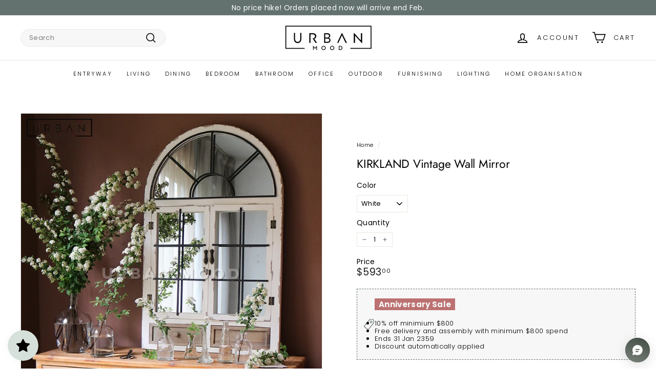

--- FILE ---
content_type: text/html; charset=utf-8
request_url: https://urbanmood.sg/products/kirkland-vintage-wall-mirror
body_size: 68711
content:
<!doctype html>
<html class="no-js" lang="en" dir="ltr">
  <head>
 
<meta charset="utf-8">
    <meta http-equiv="X-UA-Compatible" content="IE=edge,chrome=1">
    <meta name="viewport" content="width=device-width,initial-scale=1">
    <meta name="theme-color" content="#63726f">
    <link rel="canonical" href="https://urbanmood.sg/products/kirkland-vintage-wall-mirror">
    <link rel="preconnect" href="https://fonts.shopifycdn.com" crossorigin>
    <link rel="dns-prefetch" href="https://ajax.googleapis.com">
    <link rel="dns-prefetch" href="https://maps.googleapis.com">
    <link rel="dns-prefetch" href="https://maps.gstatic.com">
    <script async crossorigin fetchpriority="high" src="/cdn/shopifycloud/importmap-polyfill/es-modules-shim.2.4.0.js"></script>
<script
      src="https://cdnjs.cloudflare.com/ajax/libs/jquery/3.7.1/jquery.min.js"
      integrity="sha512-v2CJ7UaYy4JwqLDIrZUI/4hqeoQieOmAZNXBeQyjo21dadnwR+8ZaIJVT8EE2iyI61OV8e6M8PP2/4hpQINQ/g=="
      crossorigin="anonymous"
      referrerpolicy="no-referrer"
    ></script>


    <!-- Google Ads Global Site Tag -->
<script async src="https://www.googletagmanager.com/gtag/js?id=AW-11411446928"></script>
<script>
  window.dataLayer = window.dataLayer || [];
  function gtag(){dataLayer.push(arguments);}
  gtag('js', new Date());

  gtag('config', 'AW-435798624');
</script><link rel="shortcut icon" href="//urbanmood.sg/cdn/shop/files/Screenshot_20220729-222427_WhatsAppBusiness_32x32.jpg?v=1659104679" type="image/png">
<title>KIRKLAND Vintage Wall Mirror &ndash; Urban Mood</title>
<meta name="description" content="A beautifully rustic design reminiscent of mid-century cottage styles, our VINE wall mirror features an arch curve and functional window grills imitating countryside cottage. Choose between distressed white and walnut to suit your interior style. Complete the look with our GREY antique hallway console and some scented ">
<meta property="og:site_name" content="Urban Mood">
<meta property="og:url" content="https://urbanmood.sg/products/kirkland-vintage-wall-mirror">
<meta property="og:title" content="KIRKLAND Vintage Wall Mirror">
<meta property="og:type" content="product">
<meta property="og:description" content="A beautifully rustic design reminiscent of mid-century cottage styles, our VINE wall mirror features an arch curve and functional window grills imitating countryside cottage. Choose between distressed white and walnut to suit your interior style. Complete the look with our GREY antique hallway console and some scented "><meta property="og:image" content="http://urbanmood.sg/cdn/shop/products/LogoLicious_20220720_080514.png?v=1658276756">
  <meta property="og:image:secure_url" content="https://urbanmood.sg/cdn/shop/products/LogoLicious_20220720_080514.png?v=1658276756">
  <meta property="og:image:width" content="749">
  <meta property="og:image:height" content="750"><meta name="twitter:site" content="@">
<meta name="twitter:card" content="summary_large_image">
<meta name="twitter:title" content="KIRKLAND Vintage Wall Mirror">
<meta name="twitter:description" content="A beautifully rustic design reminiscent of mid-century cottage styles, our VINE wall mirror features an arch curve and functional window grills imitating countryside cottage. Choose between distressed white and walnut to suit your interior style. Complete the look with our GREY antique hallway console and some scented ">

<style data-shopify>@font-face {
  font-family: Jost;
  font-weight: 400;
  font-style: normal;
  font-display: swap;
  src: url("//urbanmood.sg/cdn/fonts/jost/jost_n4.d47a1b6347ce4a4c9f437608011273009d91f2b7.woff2") format("woff2"),
       url("//urbanmood.sg/cdn/fonts/jost/jost_n4.791c46290e672b3f85c3d1c651ef2efa3819eadd.woff") format("woff");
}

  @font-face {
  font-family: Poppins;
  font-weight: 300;
  font-style: normal;
  font-display: swap;
  src: url("//urbanmood.sg/cdn/fonts/poppins/poppins_n3.05f58335c3209cce17da4f1f1ab324ebe2982441.woff2") format("woff2"),
       url("//urbanmood.sg/cdn/fonts/poppins/poppins_n3.6971368e1f131d2c8ff8e3a44a36b577fdda3ff5.woff") format("woff");
}


  @font-face {
  font-family: Poppins;
  font-weight: 600;
  font-style: normal;
  font-display: swap;
  src: url("//urbanmood.sg/cdn/fonts/poppins/poppins_n6.aa29d4918bc243723d56b59572e18228ed0786f6.woff2") format("woff2"),
       url("//urbanmood.sg/cdn/fonts/poppins/poppins_n6.5f815d845fe073750885d5b7e619ee00e8111208.woff") format("woff");
}

  @font-face {
  font-family: Poppins;
  font-weight: 300;
  font-style: italic;
  font-display: swap;
  src: url("//urbanmood.sg/cdn/fonts/poppins/poppins_i3.8536b4423050219f608e17f134fe9ea3b01ed890.woff2") format("woff2"),
       url("//urbanmood.sg/cdn/fonts/poppins/poppins_i3.0f4433ada196bcabf726ed78f8e37e0995762f7f.woff") format("woff");
}

  @font-face {
  font-family: Poppins;
  font-weight: 600;
  font-style: italic;
  font-display: swap;
  src: url("//urbanmood.sg/cdn/fonts/poppins/poppins_i6.bb8044d6203f492888d626dafda3c2999253e8e9.woff2") format("woff2"),
       url("//urbanmood.sg/cdn/fonts/poppins/poppins_i6.e233dec1a61b1e7dead9f920159eda42280a02c3.woff") format("woff");
}

</style><link href="//urbanmood.sg/cdn/shop/t/23/assets/components.css?v=66469809092971639271766130810" rel="stylesheet" type="text/css" media="all" />

<style data-shopify>:root {
    --colorBody: #ffffff;
    --colorBodyAlpha05: rgba(255, 255, 255, 0.05);
    --colorBodyDim: #f2f2f2;

    --colorBorder: #e8e8e1;

    --colorBtnPrimary: #63726f;
    --colorBtnPrimaryLight: #7b8d89;
    --colorBtnPrimaryDim: #576462;
    --colorBtnPrimaryText: #ffffff;

    --colorCartDot: #ba4444;
    --colorCartDotText: #fff;

    --colorFooter: #ffffff;
    --colorFooterBorder: #e8e8e1;
    --colorFooterText: #242430;

    --colorLink: #000000;

    --colorModalBg: rgba(231, 231, 231, 0.6);

    --colorNav: #ffffff;
    --colorNavSearch: #f7f7f7;
    --colorNavText: #000000;

    --colorPrice: #1c1d1d;

    --colorSaleTag: #bc7171;
    --colorSaleTagText: #ffffff;

    --colorScheme1Text: #000000;
    --colorScheme1Bg: #ffffff;
    --colorScheme2Text: #000000;
    --colorScheme2Bg: #f2f2f2;
    --colorScheme3Text: #f7f7f7;
    --colorScheme3Bg: #63726f;

    --colorTextBody: #000000;
    --colorTextBodyAlpha005: rgba(0, 0, 0, 0.05);
    --colorTextBodyAlpha008: rgba(0, 0, 0, 0.08);
    --colorTextSavings: #bc7171;

    --colorToolbar: #63726f;
    --colorToolbarText: #ffffff;

    --urlIcoSelect: url(//urbanmood.sg/cdn/shop/t/23/assets/ico-select.svg);
    --urlSwirlSvg: url(//urbanmood.sg/cdn/shop/t/23/assets/swirl.svg);

    --header-padding-bottom: 0;

    --pageTopPadding: 35px;
    --pageNarrow: 780px;
    --pageWidthPadding: 40px;
    --gridGutter: 22px;
    --indexSectionPadding: 60px;
    --sectionHeaderBottom: 40px;
    --collapsibleIconWidth: 12px;

    --sizeChartMargin: 30px 0;
    --sizeChartIconMargin: 5px;

    --newsletterReminderPadding: 20px 30px 20px 25px;

    --textFrameMargin: 10px;

    /*Shop Pay Installments*/
    --color-body-text: #000000;
    --color-body: #ffffff;
    --color-bg: #ffffff;

    --typeHeaderPrimary: Jost;
    --typeHeaderFallback: sans-serif;
    --typeHeaderSize: 27px;
    --typeHeaderWeight: 400;
    --typeHeaderLineHeight: 1.1;
    --typeHeaderSpacing: -0.01em;

    --typeBasePrimary:Poppins;
    --typeBaseFallback:sans-serif;
    --typeBaseSize: 13px;
    --typeBaseWeight: 300;
    --typeBaseSpacing: 0.025em;
    --typeBaseLineHeight: 1.3;

    --colorSmallImageBg: #ffffff;
    --colorSmallImageBgDark: #f7f7f7;
    --colorLargeImageBg: #e7e7e7;
    --colorLargeImageBgLight: #ffffff;

    --icon-strokeWidth: 4px;
    --icon-strokeLinejoin: miter;

    
      --buttonRadius: 3px;
      --btnPadding: 11px 25px;
    

    
      --roundness: 20px;
    

    
      --gridThickness: 1px;
    

    --productTileMargin: 5%;
    --collectionTileMargin: 0%;

    --swatchSize: 40px;
  }

  @media screen and (max-width: 768px) {
    :root {
      --pageTopPadding: 15px;
      --pageNarrow: 330px;
      --pageWidthPadding: 17px;
      --gridGutter: 16px;
      --indexSectionPadding: 40px;
      --sectionHeaderBottom: 25px;
      --collapsibleIconWidth: 10px;
      --textFrameMargin: 7px;
      --typeBaseSize: 11px;

      
        --roundness: 15px;
        --btnPadding: 9px 25px;
      
    }
  }</style><link href="//urbanmood.sg/cdn/shop/t/23/assets/overrides.css?v=61671070734277095511731512386" rel="stylesheet" type="text/css" media="all" />
    <link href="//urbanmood.sg/cdn/shop/t/23/assets/custom.css?v=66779181151512991881732567170" rel="stylesheet" type="text/css" media="all" />
<style data-shopify>:root {
        --productGridPadding: 12px;
      }</style><script>
      document.documentElement.className = document.documentElement.className.replace('no-js', 'js');

      window.theme = window.theme || {};

      theme.settings = {
        themeName: 'Expanse',
        themeVersion: "5.2.5" // x-release-please-version
      };
    </script><script type="importmap">
{
  "imports": {
    "@archetype-themes/scripts/config": "//urbanmood.sg/cdn/shop/t/23/assets/config.js?v=46854268358620717621731512362",
    "@archetype-themes/scripts/helpers/a11y": "//urbanmood.sg/cdn/shop/t/23/assets/a11y.js?v=146705825431690116351731512345",
    "@archetype-themes/scripts/helpers/ajax-renderer": "//urbanmood.sg/cdn/shop/t/23/assets/ajax-renderer.js?v=7517952383981163841731512346",
    "@archetype-themes/scripts/helpers/cart": "//urbanmood.sg/cdn/shop/t/23/assets/cart.js?v=83797180930675604941731512355",
    "@archetype-themes/scripts/helpers/currency": "//urbanmood.sg/cdn/shop/t/23/assets/currency.js?v=30528371845530833611731512363",
    "@archetype-themes/scripts/helpers/library-loader": "//urbanmood.sg/cdn/shop/t/23/assets/library-loader.js?v=156273567395030534951731512380",
    "@archetype-themes/scripts/helpers/section": "//urbanmood.sg/cdn/shop/t/23/assets/section.js?v=132577235708517326151731512410",
    "@archetype-themes/scripts/helpers/utils": "//urbanmood.sg/cdn/shop/t/23/assets/utils.js?v=125538862470536898921731512430",
    "@archetype-themes/scripts/helpers/vimeo": "//urbanmood.sg/cdn/shop/t/23/assets/vimeo.js?v=24358449204266797831731512434",
    "@archetype-themes/scripts/helpers/youtube": "//urbanmood.sg/cdn/shop/t/23/assets/youtube.js?v=65638137014896701821731512437",
    "@archetype-themes/scripts/modules/base-media": "//urbanmood.sg/cdn/shop/t/23/assets/base-media.js?v=158686823065200144011731512350",
    "@archetype-themes/scripts/modules/cart-drawer": "//urbanmood.sg/cdn/shop/t/23/assets/cart-drawer.js?v=160665800527820250051731512354",
    "@archetype-themes/scripts/modules/cart-form": "//urbanmood.sg/cdn/shop/t/23/assets/cart-form.js?v=91196255046664301111731512355",
    "@archetype-themes/scripts/modules/collection-sidebar": "//urbanmood.sg/cdn/shop/t/23/assets/collection-sidebar.js?v=32046460992339877421731512361",
    "@archetype-themes/scripts/modules/disclosure": "//urbanmood.sg/cdn/shop/t/23/assets/disclosure.js?v=182459945533096787091731512364",
    "@archetype-themes/scripts/modules/drawers": "//urbanmood.sg/cdn/shop/t/23/assets/drawers.js?v=107619225559659722991731512365",
    "@archetype-themes/scripts/modules/header-nav": "//urbanmood.sg/cdn/shop/t/23/assets/header-nav.js?v=61102331513955961811731512372",
    "@archetype-themes/scripts/modules/modal": "//urbanmood.sg/cdn/shop/t/23/assets/modal.js?v=103049627967414201881731512383",
    "@archetype-themes/scripts/modules/photoswipe": "//urbanmood.sg/cdn/shop/t/23/assets/photoswipe.js?v=61950094564222720771731512391",
    "@archetype-themes/scripts/modules/product-media": "//urbanmood.sg/cdn/shop/t/23/assets/product-media.js?v=114769602821602274331731512395",
    "@archetype-themes/scripts/modules/product-recommendations": "//urbanmood.sg/cdn/shop/t/23/assets/product-recommendations.js?v=129269900080061478331731512396",
    "@archetype-themes/scripts/modules/slideshow": "//urbanmood.sg/cdn/shop/t/23/assets/slideshow.js?v=156838720240918166541731512412",
    "@archetype-themes/scripts/modules/swatches": "//urbanmood.sg/cdn/shop/t/23/assets/swatches.js?v=115748111205220542111731512415",
    "@archetype-themes/scripts/modules/video-modal": "//urbanmood.sg/cdn/shop/t/23/assets/video-modal.js?v=124352799055401291551731512432",
    "@archetype-themes/scripts/modules/video-section": "//urbanmood.sg/cdn/shop/t/23/assets/video-section.js?v=145713833504631471951731512432",
    "@archetype-themes/scripts/vendors/flickity": "//urbanmood.sg/cdn/shop/t/23/assets/flickity.js?v=64834745540944186391731512370",
    "@archetype-themes/scripts/vendors/flickity-fade": "//urbanmood.sg/cdn/shop/t/23/assets/flickity-fade.js?v=183919691856929975431731512369",
    "@archetype-themes/scripts/vendors/in-view": "//urbanmood.sg/cdn/shop/t/23/assets/in-view.js?v=114407302255486814571731512376",
    "@archetype-themes/scripts/vendors/photoswipe-ui-default.min": "//urbanmood.sg/cdn/shop/t/23/assets/photoswipe-ui-default.min.js?v=38398438522819608121731512390",
    "@archetype-themes/scripts/vendors/photoswipe.min": "//urbanmood.sg/cdn/shop/t/23/assets/photoswipe.min.js?v=14839465386805463181731512391",
    "@archetype-themes/utils/pubsub": "//urbanmood.sg/cdn/shop/t/23/assets/pubsub.js?v=133006050037748302171731512396",
    "@archetype-themes/utils/script-loader": "//urbanmood.sg/cdn/shop/t/23/assets/script-loader.js?v=25126702851678854941731512400",
    "components/announcement-bar": "//urbanmood.sg/cdn/shop/t/23/assets/announcement-bar.js?v=130357584752841676451731512347",
    "components/block-buy-buttons": "//urbanmood.sg/cdn/shop/t/23/assets/block-buy-buttons.js?v=11796062151789649231731512351",
    "components/block-price": "//urbanmood.sg/cdn/shop/t/23/assets/block-price.js?v=163350562479400801831731512352",
    "components/block-variant-picker": "//urbanmood.sg/cdn/shop/t/23/assets/block-variant-picker.js?v=1977561798542972771731512354",
    "components/collapsible": "//urbanmood.sg/cdn/shop/t/23/assets/collapsible.js?v=155419906067739637921731512360",
    "components/gift-card-recipient-form": "//urbanmood.sg/cdn/shop/t/23/assets/gift-card-recipient-form.js?v=64755253772159527141731512370",
    "components/header-mobile-nav": "//urbanmood.sg/cdn/shop/t/23/assets/header-mobile-nav.js?v=34501982044316274591731512372",
    "components/item-grid": "//urbanmood.sg/cdn/shop/t/23/assets/item-grid.js?v=152639846473000520891731512378",
    "components/newsletter-reminder": "//urbanmood.sg/cdn/shop/t/23/assets/newsletter-reminder.js?v=90617379688067204021731512384",
    "components/parallax-image": "//urbanmood.sg/cdn/shop/t/23/assets/parallax-image.js?v=52940338558575531261731512387",
    "components/predictive-search": "//urbanmood.sg/cdn/shop/t/23/assets/predictive-search.js?v=125633826981499254571731512393",
    "components/price-range": "//urbanmood.sg/cdn/shop/t/23/assets/price-range.js?v=123052969041133689781731512394",
    "components/product-images": "//urbanmood.sg/cdn/shop/t/23/assets/product-images.js?v=88344245524099105901731512394",
    "components/product-inventory": "//urbanmood.sg/cdn/shop/t/23/assets/product-inventory.js?v=143866564290173401391731512395",
    "components/quantity-selector": "//urbanmood.sg/cdn/shop/t/23/assets/quantity-selector.js?v=19884633747308054381731512397",
    "components/quick-add": "//urbanmood.sg/cdn/shop/t/23/assets/quick-add.js?v=153468363738513771401731512397",
    "components/quick-shop": "//urbanmood.sg/cdn/shop/t/23/assets/quick-shop.js?v=97897957291450767481731512398",
    "components/rte": "//urbanmood.sg/cdn/shop/t/23/assets/rte.js?v=181885037864920336431731512400",
    "components/section-advanced-accordion": "//urbanmood.sg/cdn/shop/t/23/assets/section-advanced-accordion.js?v=160203125380940052601731512401",
    "components/section-age-verification-popup": "//urbanmood.sg/cdn/shop/t/23/assets/section-age-verification-popup.js?v=70734405310605133951731512401",
    "components/section-background-image-text": "//urbanmood.sg/cdn/shop/t/23/assets/section-background-image-text.js?v=17382720343615129641731512402",
    "components/section-collection-header": "//urbanmood.sg/cdn/shop/t/23/assets/section-collection-header.js?v=40131443076822210851731512402",
    "components/section-countdown": "//urbanmood.sg/cdn/shop/t/23/assets/section-countdown.js?v=109956453145979029921731512403",
    "components/section-footer": "//urbanmood.sg/cdn/shop/t/23/assets/section-footer.js?v=164218822520813513031731512403",
    "components/section-header": "//urbanmood.sg/cdn/shop/t/23/assets/section-header.js?v=18369522156731752591731512404",
    "components/section-hotspots": "//urbanmood.sg/cdn/shop/t/23/assets/section-hotspots.js?v=176317069189202021961731512404",
    "components/section-image-compare": "//urbanmood.sg/cdn/shop/t/23/assets/section-image-compare.js?v=172731276419655354281731512405",
    "components/section-main-addresses": "//urbanmood.sg/cdn/shop/t/23/assets/section-main-addresses.js?v=38269558316828166111731512405",
    "components/section-main-cart": "//urbanmood.sg/cdn/shop/t/23/assets/section-main-cart.js?v=112925653898238753791731512405",
    "components/section-main-login": "//urbanmood.sg/cdn/shop/t/23/assets/section-main-login.js?v=141583384861984065451731512406",
    "components/section-map": "//urbanmood.sg/cdn/shop/t/23/assets/section-map.js?v=8045789484266781521731512406",
    "components/section-more-products-vendor": "//urbanmood.sg/cdn/shop/t/23/assets/section-more-products-vendor.js?v=109256806162307803791731512407",
    "components/section-newsletter-popup": "//urbanmood.sg/cdn/shop/t/23/assets/section-newsletter-popup.js?v=63124875165464732401731512407",
    "components/section-password-header": "//urbanmood.sg/cdn/shop/t/23/assets/section-password-header.js?v=113265428254908848341731512408",
    "components/section-recently-viewed": "//urbanmood.sg/cdn/shop/t/23/assets/section-recently-viewed.js?v=71380856058705518961731512408",
    "components/section-testimonials": "//urbanmood.sg/cdn/shop/t/23/assets/section-testimonials.js?v=99252732340278527291731512409",
    "components/section-toolbar": "//urbanmood.sg/cdn/shop/t/23/assets/section-toolbar.js?v=138777767681444653671731512409",
    "components/store-availability": "//urbanmood.sg/cdn/shop/t/23/assets/store-availability.js?v=63703472421863417921731512415",
    "components/tool-tip": "//urbanmood.sg/cdn/shop/t/23/assets/tool-tip.js?v=90403548259094193031731512429",
    "components/tool-tip-trigger": "//urbanmood.sg/cdn/shop/t/23/assets/tool-tip-trigger.js?v=140183424560662924111731512428",
    "components/variant-sku": "//urbanmood.sg/cdn/shop/t/23/assets/variant-sku.js?v=177336021623114299181731512431",
    "components/video-media": "//urbanmood.sg/cdn/shop/t/23/assets/video-media.js?v=73971623221435132531731512432",
    "js-cookie": "//urbanmood.sg/cdn/shop/t/23/assets/js.cookie.mjs?v=38015963105781969301731512378",
    "nouislider": "//urbanmood.sg/cdn/shop/t/23/assets/nouislider.js?v=100438778919154896961731512385"
  }
}
</script>
<script>
  if (!(HTMLScriptElement.supports && HTMLScriptElement.supports('importmap'))) {
    const el = document.createElement('script')
    el.async = true
    el.src = "//urbanmood.sg/cdn/shop/t/23/assets/es-module-shims.min.js?v=3197203922110785981731512368"
    document.head.appendChild(el)
  }
</script>

<script type="module" src="//urbanmood.sg/cdn/shop/t/23/assets/is-land.min.js?v=92343381495565747271731512378"></script>



<script type="module">
  try {
    const importMap = document.querySelector('script[type="importmap"]')
    const importMapJson = JSON.parse(importMap.textContent)
    const importMapModules = Object.values(importMapJson.imports)
    for (let i = 0; i < importMapModules.length; i++) {
      const link = document.createElement('link')
      link.rel = 'modulepreload'
      link.href = importMapModules[i]
      document.head.appendChild(link)
    }
  } catch (e) {
    console.error(e)
  }
</script>
<script>window.performance && window.performance.mark && window.performance.mark('shopify.content_for_header.start');</script><meta name="google-site-verification" content="oTLIdMqkF8S28hJzLlYG4O1OTJc6io46lVfCbOO090g">
<meta name="google-site-verification" content="97n_EhRTIRJ2B7R9TSjYFYjm7ol4aaEp6ipY7Jf2Rp8">
<meta id="shopify-digital-wallet" name="shopify-digital-wallet" content="/10126295104/digital_wallets/dialog">
<meta name="shopify-checkout-api-token" content="792d1d6c109fd700536ee2b4afbf9ab4">
<link rel="alternate" type="application/json+oembed" href="https://urbanmood.sg/products/kirkland-vintage-wall-mirror.oembed">
<script async="async" src="/checkouts/internal/preloads.js?locale=en-SG"></script>
<link rel="preconnect" href="https://shop.app" crossorigin="anonymous">
<script async="async" src="https://shop.app/checkouts/internal/preloads.js?locale=en-SG&shop_id=10126295104" crossorigin="anonymous"></script>
<script id="shopify-features" type="application/json">{"accessToken":"792d1d6c109fd700536ee2b4afbf9ab4","betas":["rich-media-storefront-analytics"],"domain":"urbanmood.sg","predictiveSearch":true,"shopId":10126295104,"locale":"en"}</script>
<script>var Shopify = Shopify || {};
Shopify.shop = "urban-mood-living.myshopify.com";
Shopify.locale = "en";
Shopify.currency = {"active":"SGD","rate":"1.0"};
Shopify.country = "SG";
Shopify.theme = {"name":"Urban Mood 4.0","id":146629558522,"schema_name":"Expanse","schema_version":"5.2.5","theme_store_id":902,"role":"main"};
Shopify.theme.handle = "null";
Shopify.theme.style = {"id":null,"handle":null};
Shopify.cdnHost = "urbanmood.sg/cdn";
Shopify.routes = Shopify.routes || {};
Shopify.routes.root = "/";</script>
<script type="module">!function(o){(o.Shopify=o.Shopify||{}).modules=!0}(window);</script>
<script>!function(o){function n(){var o=[];function n(){o.push(Array.prototype.slice.apply(arguments))}return n.q=o,n}var t=o.Shopify=o.Shopify||{};t.loadFeatures=n(),t.autoloadFeatures=n()}(window);</script>
<script>
  window.ShopifyPay = window.ShopifyPay || {};
  window.ShopifyPay.apiHost = "shop.app\/pay";
  window.ShopifyPay.redirectState = null;
</script>
<script id="shop-js-analytics" type="application/json">{"pageType":"product"}</script>
<script defer="defer" async type="module" src="//urbanmood.sg/cdn/shopifycloud/shop-js/modules/v2/client.init-shop-cart-sync_BT-GjEfc.en.esm.js"></script>
<script defer="defer" async type="module" src="//urbanmood.sg/cdn/shopifycloud/shop-js/modules/v2/chunk.common_D58fp_Oc.esm.js"></script>
<script defer="defer" async type="module" src="//urbanmood.sg/cdn/shopifycloud/shop-js/modules/v2/chunk.modal_xMitdFEc.esm.js"></script>
<script type="module">
  await import("//urbanmood.sg/cdn/shopifycloud/shop-js/modules/v2/client.init-shop-cart-sync_BT-GjEfc.en.esm.js");
await import("//urbanmood.sg/cdn/shopifycloud/shop-js/modules/v2/chunk.common_D58fp_Oc.esm.js");
await import("//urbanmood.sg/cdn/shopifycloud/shop-js/modules/v2/chunk.modal_xMitdFEc.esm.js");

  window.Shopify.SignInWithShop?.initShopCartSync?.({"fedCMEnabled":true,"windoidEnabled":true});

</script>
<script>
  window.Shopify = window.Shopify || {};
  if (!window.Shopify.featureAssets) window.Shopify.featureAssets = {};
  window.Shopify.featureAssets['shop-js'] = {"shop-cart-sync":["modules/v2/client.shop-cart-sync_DZOKe7Ll.en.esm.js","modules/v2/chunk.common_D58fp_Oc.esm.js","modules/v2/chunk.modal_xMitdFEc.esm.js"],"init-fed-cm":["modules/v2/client.init-fed-cm_B6oLuCjv.en.esm.js","modules/v2/chunk.common_D58fp_Oc.esm.js","modules/v2/chunk.modal_xMitdFEc.esm.js"],"shop-cash-offers":["modules/v2/client.shop-cash-offers_D2sdYoxE.en.esm.js","modules/v2/chunk.common_D58fp_Oc.esm.js","modules/v2/chunk.modal_xMitdFEc.esm.js"],"shop-login-button":["modules/v2/client.shop-login-button_QeVjl5Y3.en.esm.js","modules/v2/chunk.common_D58fp_Oc.esm.js","modules/v2/chunk.modal_xMitdFEc.esm.js"],"pay-button":["modules/v2/client.pay-button_DXTOsIq6.en.esm.js","modules/v2/chunk.common_D58fp_Oc.esm.js","modules/v2/chunk.modal_xMitdFEc.esm.js"],"shop-button":["modules/v2/client.shop-button_DQZHx9pm.en.esm.js","modules/v2/chunk.common_D58fp_Oc.esm.js","modules/v2/chunk.modal_xMitdFEc.esm.js"],"avatar":["modules/v2/client.avatar_BTnouDA3.en.esm.js"],"init-windoid":["modules/v2/client.init-windoid_CR1B-cfM.en.esm.js","modules/v2/chunk.common_D58fp_Oc.esm.js","modules/v2/chunk.modal_xMitdFEc.esm.js"],"init-shop-for-new-customer-accounts":["modules/v2/client.init-shop-for-new-customer-accounts_C_vY_xzh.en.esm.js","modules/v2/client.shop-login-button_QeVjl5Y3.en.esm.js","modules/v2/chunk.common_D58fp_Oc.esm.js","modules/v2/chunk.modal_xMitdFEc.esm.js"],"init-shop-email-lookup-coordinator":["modules/v2/client.init-shop-email-lookup-coordinator_BI7n9ZSv.en.esm.js","modules/v2/chunk.common_D58fp_Oc.esm.js","modules/v2/chunk.modal_xMitdFEc.esm.js"],"init-shop-cart-sync":["modules/v2/client.init-shop-cart-sync_BT-GjEfc.en.esm.js","modules/v2/chunk.common_D58fp_Oc.esm.js","modules/v2/chunk.modal_xMitdFEc.esm.js"],"shop-toast-manager":["modules/v2/client.shop-toast-manager_DiYdP3xc.en.esm.js","modules/v2/chunk.common_D58fp_Oc.esm.js","modules/v2/chunk.modal_xMitdFEc.esm.js"],"init-customer-accounts":["modules/v2/client.init-customer-accounts_D9ZNqS-Q.en.esm.js","modules/v2/client.shop-login-button_QeVjl5Y3.en.esm.js","modules/v2/chunk.common_D58fp_Oc.esm.js","modules/v2/chunk.modal_xMitdFEc.esm.js"],"init-customer-accounts-sign-up":["modules/v2/client.init-customer-accounts-sign-up_iGw4briv.en.esm.js","modules/v2/client.shop-login-button_QeVjl5Y3.en.esm.js","modules/v2/chunk.common_D58fp_Oc.esm.js","modules/v2/chunk.modal_xMitdFEc.esm.js"],"shop-follow-button":["modules/v2/client.shop-follow-button_CqMgW2wH.en.esm.js","modules/v2/chunk.common_D58fp_Oc.esm.js","modules/v2/chunk.modal_xMitdFEc.esm.js"],"checkout-modal":["modules/v2/client.checkout-modal_xHeaAweL.en.esm.js","modules/v2/chunk.common_D58fp_Oc.esm.js","modules/v2/chunk.modal_xMitdFEc.esm.js"],"shop-login":["modules/v2/client.shop-login_D91U-Q7h.en.esm.js","modules/v2/chunk.common_D58fp_Oc.esm.js","modules/v2/chunk.modal_xMitdFEc.esm.js"],"lead-capture":["modules/v2/client.lead-capture_BJmE1dJe.en.esm.js","modules/v2/chunk.common_D58fp_Oc.esm.js","modules/v2/chunk.modal_xMitdFEc.esm.js"],"payment-terms":["modules/v2/client.payment-terms_Ci9AEqFq.en.esm.js","modules/v2/chunk.common_D58fp_Oc.esm.js","modules/v2/chunk.modal_xMitdFEc.esm.js"]};
</script>
<script>(function() {
  var isLoaded = false;
  function asyncLoad() {
    if (isLoaded) return;
    isLoaded = true;
    var urls = ["https:\/\/cdn.shopify.com\/s\/files\/1\/0683\/1371\/0892\/files\/splmn-shopify-prod-August-31.min.js?v=1693985059\u0026shop=urban-mood-living.myshopify.com","https:\/\/cdn-gp01.grabpay.com\/shopify\/js\/v1\/grab-widget-paylater.js?shop=urban-mood-living.myshopify.com","https:\/\/js.smile.io\/v1\/smile-shopify.js?shop=urban-mood-living.myshopify.com","https:\/\/ideafyi.oss-us-west-1.aliyuncs.com\/js\/blocker.js?v=2\u0026shop=urban-mood-living.myshopify.com","https:\/\/cdn-bundler.nice-team.net\/app\/js\/bundler.js?shop=urban-mood-living.myshopify.com","https:\/\/cdn.nfcube.com\/instafeed-a411f536bfbd2aefd8e9757964ad98d2.js?shop=urban-mood-living.myshopify.com","https:\/\/gateway.apaylater.com\/plugins\/price_divider\/main.js?platform=SHOPIFY\u0026country=SG\u0026price_divider_applied_on=all\u0026shop=urban-mood-living.myshopify.com"];
    for (var i = 0; i < urls.length; i++) {
      var s = document.createElement('script');
      s.type = 'text/javascript';
      s.async = true;
      s.src = urls[i];
      var x = document.getElementsByTagName('script')[0];
      x.parentNode.insertBefore(s, x);
    }
  };
  if(window.attachEvent) {
    window.attachEvent('onload', asyncLoad);
  } else {
    window.addEventListener('load', asyncLoad, false);
  }
})();</script>
<script id="__st">var __st={"a":10126295104,"offset":28800,"reqid":"9d78a9dc-2440-45b8-994f-95e4372ff5e4-1769313067","pageurl":"urbanmood.sg\/products\/kirkland-vintage-wall-mirror","u":"e7c44621c485","p":"product","rtyp":"product","rid":7681354891514};</script>
<script>window.ShopifyPaypalV4VisibilityTracking = true;</script>
<script id="captcha-bootstrap">!function(){'use strict';const t='contact',e='account',n='new_comment',o=[[t,t],['blogs',n],['comments',n],[t,'customer']],c=[[e,'customer_login'],[e,'guest_login'],[e,'recover_customer_password'],[e,'create_customer']],r=t=>t.map((([t,e])=>`form[action*='/${t}']:not([data-nocaptcha='true']) input[name='form_type'][value='${e}']`)).join(','),a=t=>()=>t?[...document.querySelectorAll(t)].map((t=>t.form)):[];function s(){const t=[...o],e=r(t);return a(e)}const i='password',u='form_key',d=['recaptcha-v3-token','g-recaptcha-response','h-captcha-response',i],f=()=>{try{return window.sessionStorage}catch{return}},m='__shopify_v',_=t=>t.elements[u];function p(t,e,n=!1){try{const o=window.sessionStorage,c=JSON.parse(o.getItem(e)),{data:r}=function(t){const{data:e,action:n}=t;return t[m]||n?{data:e,action:n}:{data:t,action:n}}(c);for(const[e,n]of Object.entries(r))t.elements[e]&&(t.elements[e].value=n);n&&o.removeItem(e)}catch(o){console.error('form repopulation failed',{error:o})}}const l='form_type',E='cptcha';function T(t){t.dataset[E]=!0}const w=window,h=w.document,L='Shopify',v='ce_forms',y='captcha';let A=!1;((t,e)=>{const n=(g='f06e6c50-85a8-45c8-87d0-21a2b65856fe',I='https://cdn.shopify.com/shopifycloud/storefront-forms-hcaptcha/ce_storefront_forms_captcha_hcaptcha.v1.5.2.iife.js',D={infoText:'Protected by hCaptcha',privacyText:'Privacy',termsText:'Terms'},(t,e,n)=>{const o=w[L][v],c=o.bindForm;if(c)return c(t,g,e,D).then(n);var r;o.q.push([[t,g,e,D],n]),r=I,A||(h.body.append(Object.assign(h.createElement('script'),{id:'captcha-provider',async:!0,src:r})),A=!0)});var g,I,D;w[L]=w[L]||{},w[L][v]=w[L][v]||{},w[L][v].q=[],w[L][y]=w[L][y]||{},w[L][y].protect=function(t,e){n(t,void 0,e),T(t)},Object.freeze(w[L][y]),function(t,e,n,w,h,L){const[v,y,A,g]=function(t,e,n){const i=e?o:[],u=t?c:[],d=[...i,...u],f=r(d),m=r(i),_=r(d.filter((([t,e])=>n.includes(e))));return[a(f),a(m),a(_),s()]}(w,h,L),I=t=>{const e=t.target;return e instanceof HTMLFormElement?e:e&&e.form},D=t=>v().includes(t);t.addEventListener('submit',(t=>{const e=I(t);if(!e)return;const n=D(e)&&!e.dataset.hcaptchaBound&&!e.dataset.recaptchaBound,o=_(e),c=g().includes(e)&&(!o||!o.value);(n||c)&&t.preventDefault(),c&&!n&&(function(t){try{if(!f())return;!function(t){const e=f();if(!e)return;const n=_(t);if(!n)return;const o=n.value;o&&e.removeItem(o)}(t);const e=Array.from(Array(32),(()=>Math.random().toString(36)[2])).join('');!function(t,e){_(t)||t.append(Object.assign(document.createElement('input'),{type:'hidden',name:u})),t.elements[u].value=e}(t,e),function(t,e){const n=f();if(!n)return;const o=[...t.querySelectorAll(`input[type='${i}']`)].map((({name:t})=>t)),c=[...d,...o],r={};for(const[a,s]of new FormData(t).entries())c.includes(a)||(r[a]=s);n.setItem(e,JSON.stringify({[m]:1,action:t.action,data:r}))}(t,e)}catch(e){console.error('failed to persist form',e)}}(e),e.submit())}));const S=(t,e)=>{t&&!t.dataset[E]&&(n(t,e.some((e=>e===t))),T(t))};for(const o of['focusin','change'])t.addEventListener(o,(t=>{const e=I(t);D(e)&&S(e,y())}));const B=e.get('form_key'),M=e.get(l),P=B&&M;t.addEventListener('DOMContentLoaded',(()=>{const t=y();if(P)for(const e of t)e.elements[l].value===M&&p(e,B);[...new Set([...A(),...v().filter((t=>'true'===t.dataset.shopifyCaptcha))])].forEach((e=>S(e,t)))}))}(h,new URLSearchParams(w.location.search),n,t,e,['guest_login'])})(!0,!0)}();</script>
<script integrity="sha256-4kQ18oKyAcykRKYeNunJcIwy7WH5gtpwJnB7kiuLZ1E=" data-source-attribution="shopify.loadfeatures" defer="defer" src="//urbanmood.sg/cdn/shopifycloud/storefront/assets/storefront/load_feature-a0a9edcb.js" crossorigin="anonymous"></script>
<script crossorigin="anonymous" defer="defer" src="//urbanmood.sg/cdn/shopifycloud/storefront/assets/shopify_pay/storefront-65b4c6d7.js?v=20250812"></script>
<script data-source-attribution="shopify.dynamic_checkout.dynamic.init">var Shopify=Shopify||{};Shopify.PaymentButton=Shopify.PaymentButton||{isStorefrontPortableWallets:!0,init:function(){window.Shopify.PaymentButton.init=function(){};var t=document.createElement("script");t.src="https://urbanmood.sg/cdn/shopifycloud/portable-wallets/latest/portable-wallets.en.js",t.type="module",document.head.appendChild(t)}};
</script>
<script data-source-attribution="shopify.dynamic_checkout.buyer_consent">
  function portableWalletsHideBuyerConsent(e){var t=document.getElementById("shopify-buyer-consent"),n=document.getElementById("shopify-subscription-policy-button");t&&n&&(t.classList.add("hidden"),t.setAttribute("aria-hidden","true"),n.removeEventListener("click",e))}function portableWalletsShowBuyerConsent(e){var t=document.getElementById("shopify-buyer-consent"),n=document.getElementById("shopify-subscription-policy-button");t&&n&&(t.classList.remove("hidden"),t.removeAttribute("aria-hidden"),n.addEventListener("click",e))}window.Shopify?.PaymentButton&&(window.Shopify.PaymentButton.hideBuyerConsent=portableWalletsHideBuyerConsent,window.Shopify.PaymentButton.showBuyerConsent=portableWalletsShowBuyerConsent);
</script>
<script>
  function portableWalletsCleanup(e){e&&e.src&&console.error("Failed to load portable wallets script "+e.src);var t=document.querySelectorAll("shopify-accelerated-checkout .shopify-payment-button__skeleton, shopify-accelerated-checkout-cart .wallet-cart-button__skeleton"),e=document.getElementById("shopify-buyer-consent");for(let e=0;e<t.length;e++)t[e].remove();e&&e.remove()}function portableWalletsNotLoadedAsModule(e){e instanceof ErrorEvent&&"string"==typeof e.message&&e.message.includes("import.meta")&&"string"==typeof e.filename&&e.filename.includes("portable-wallets")&&(window.removeEventListener("error",portableWalletsNotLoadedAsModule),window.Shopify.PaymentButton.failedToLoad=e,"loading"===document.readyState?document.addEventListener("DOMContentLoaded",window.Shopify.PaymentButton.init):window.Shopify.PaymentButton.init())}window.addEventListener("error",portableWalletsNotLoadedAsModule);
</script>

<script type="module" src="https://urbanmood.sg/cdn/shopifycloud/portable-wallets/latest/portable-wallets.en.js" onError="portableWalletsCleanup(this)" crossorigin="anonymous"></script>
<script nomodule>
  document.addEventListener("DOMContentLoaded", portableWalletsCleanup);
</script>

<link id="shopify-accelerated-checkout-styles" rel="stylesheet" media="screen" href="https://urbanmood.sg/cdn/shopifycloud/portable-wallets/latest/accelerated-checkout-backwards-compat.css" crossorigin="anonymous">
<style id="shopify-accelerated-checkout-cart">
        #shopify-buyer-consent {
  margin-top: 1em;
  display: inline-block;
  width: 100%;
}

#shopify-buyer-consent.hidden {
  display: none;
}

#shopify-subscription-policy-button {
  background: none;
  border: none;
  padding: 0;
  text-decoration: underline;
  font-size: inherit;
  cursor: pointer;
}

#shopify-subscription-policy-button::before {
  box-shadow: none;
}

      </style>

<script>window.performance && window.performance.mark && window.performance.mark('shopify.content_for_header.end');</script>

    <script src="//urbanmood.sg/cdn/shop/t/23/assets/theme.js?v=113616480651186619411731512427" defer="defer"></script>
    <script>
var grab_widget_visiblity='1';
var grab_widget_min='20.0';
var grab_widget_max='3000.0';
var grab_widget_tenure='4';
var grab_widget_money_format = "${{amount}}";
var grab_data_currency_code = 'SGD';
var grab_widget_current_page_type = 'product';
var grab_page_config_param =  [];
</script>


    <script>
var grab_widget_visiblity='1';
var grab_widget_min='20.0';
var grab_widget_max='3000.0';
var grab_widget_tenure='4';
var grab_widget_money_format = "${{amount}}";
var grab_data_currency_code = 'SGD';
var grab_widget_current_page_type = 'product';
var grab_page_config_param =  [];
</script>


    <script>
       document.addEventListener("DOMContentLoaded", function () {
          window.addEventListener("scroll", function () {
              var header = document.querySelector(".header-section");
              if (window.scrollY > 0) {
                  header.classList.add("sticky_mainn");
              } else {
                  header.classList.remove("sticky_mainn");
              }
          });
      });
    </script>
    <script type="application/ld+json">
{
  "@context": "https://schema.org",
  "@type": "FurnitureStore",
  "@id": "https://urbanmood.sg/#localbusiness",
  "name": "Urban Mood",
  "url": "https://urbanmood.sg/",
  "logo": "https://urbanmood.sg/cdn/shop/files/Screenshot_20220715-001159_Drive_97eb9f8d-794e-4215-a286-e509a97fd9a9.jpg?v=1657815222&width=260",
  "image": "https://urbanmood.sg/cdn/shop/files/Screenshot_20220715-001159_Drive_97eb9f8d-794e-4215-a286-e509a97fd9a9.jpg?v=1657815222&width=260",
  "description": "Urban Mood is a modern furniture store in Singapore offering thoughtfully curated contemporary furniture for homes and commercial spaces.",
  "telephone": "+65 6978 9060",
  "email": "hello@urbanmood.sg",
  "priceRange": "$$",
  "address": {
    "@type": "PostalAddress",
    "streetAddress": "18 Tampines Industrial Crescent #03-10 Space@Tampines",
    "addressLocality": "Singapore",
    "postalCode": "528605",
    "addressCountry": "SG"
  },
  "geo": {
    "@type": "GeoCoordinates",
    "latitude": "1.375646498252157",
    "longitude": "103.92977569281668"
  },
  "hasMap": "https://maps.app.goo.gl/cYuxCLCMhWxwZ3qj9",
  "aggregateRating": {
    "@type": "AggregateRating",
    "ratingValue": "4.7",
    "reviewCount": "3520"
  },
  "sameAs": [
    "https://www.instagram.com/urbanmoodstudio/",
    "https://www.facebook.com/urbanmoodsg/",
    "https://www.trustpilot.com/review/urbanmood.sg"
  ]
}
</script>

  <!-- BEGIN app block: shopify://apps/hulk-form-builder/blocks/app-embed/b6b8dd14-356b-4725-a4ed-77232212b3c3 --><!-- BEGIN app snippet: hulkapps-formbuilder-theme-ext --><script type="text/javascript">
  
  if (typeof window.formbuilder_customer != "object") {
        window.formbuilder_customer = {}
  }

  window.hulkFormBuilder = {
    form_data: {},
    shop_data: {"shop_-Hta7s6ZJzn9kWWqrA33HQ":{"shop_uuid":"-Hta7s6ZJzn9kWWqrA33HQ","shop_timezone":"Asia\/Singapore","shop_id":114699,"shop_is_after_submit_enabled":true,"shop_shopify_plan":"Shopify","shop_shopify_domain":"urban-mood-living.myshopify.com","shop_created_at":"2024-08-20T12:11:02.256-05:00","is_skip_metafield":false,"shop_deleted":false,"shop_disabled":false}},
    settings_data: {"shop_settings":{"shop_customise_msgs":[],"default_customise_msgs":{"is_required":"is required","thank_you":"Thank you! The form was submitted successfully.","processing":"Processing...","valid_data":"Please provide valid data","valid_email":"Provide valid email format","valid_tags":"HTML Tags are not allowed","valid_phone":"Provide valid phone number","valid_captcha":"Please provide valid captcha response","valid_url":"Provide valid URL","only_number_alloud":"Provide valid number in","number_less":"must be less than","number_more":"must be more than","image_must_less":"Image must be less than 20MB","image_number":"Images allowed","image_extension":"Invalid extension! Please provide image file","error_image_upload":"Error in image upload. Please try again.","error_file_upload":"Error in file upload. Please try again.","your_response":"Your response","error_form_submit":"Error occur.Please try again after sometime.","email_submitted":"Form with this email is already submitted","invalid_email_by_zerobounce":"The email address you entered appears to be invalid. Please check it and try again.","download_file":"Download file","card_details_invalid":"Your card details are invalid","card_details":"Card details","please_enter_card_details":"Please enter card details","card_number":"Card number","exp_mm":"Exp MM","exp_yy":"Exp YY","crd_cvc":"CVV","payment_value":"Payment amount","please_enter_payment_amount":"Please enter payment amount","address1":"Address line 1","address2":"Address line 2","city":"City","province":"Province","zipcode":"Zip code","country":"Country","blocked_domain":"This form does not accept addresses from","file_must_less":"File must be less than 20MB","file_extension":"Invalid extension! Please provide file","only_file_number_alloud":"files allowed","previous":"Previous","next":"Next","must_have_a_input":"Please enter at least one field.","please_enter_required_data":"Please enter required data","atleast_one_special_char":"Include at least one special character","atleast_one_lowercase_char":"Include at least one lowercase character","atleast_one_uppercase_char":"Include at least one uppercase character","atleast_one_number":"Include at least one number","must_have_8_chars":"Must have 8 characters long","be_between_8_and_12_chars":"Be between 8 and 12 characters long","please_select":"Please Select","phone_submitted":"Form with this phone number is already submitted","user_res_parse_error":"Error while submitting the form","valid_same_values":"values must be same","product_choice_clear_selection":"Clear Selection","picture_choice_clear_selection":"Clear Selection","remove_all_for_file_image_upload":"Remove All","invalid_file_type_for_image_upload":"You can't upload files of this type.","invalid_file_type_for_signature_upload":"You can't upload files of this type.","max_files_exceeded_for_file_upload":"You can not upload any more files.","max_files_exceeded_for_image_upload":"You can not upload any more files.","file_already_exist":"File already uploaded","max_limit_exceed":"You have added the maximum number of text fields.","cancel_upload_for_file_upload":"Cancel upload","cancel_upload_for_image_upload":"Cancel upload","cancel_upload_for_signature_upload":"Cancel upload"},"shop_blocked_domains":[]}},
    features_data: {"shop_plan_features":{"shop_plan_features":["unlimited-forms","full-design-customization","export-form-submissions","multiple-recipients-for-form-submissions","multiple-admin-notifications","enable-captcha","unlimited-file-uploads","save-submitted-form-data","set-auto-response-message","conditional-logic","form-banner","save-as-draft-facility","include-user-response-in-admin-email","disable-form-submission","file-upload"]}},
    shop: null,
    shop_id: null,
    plan_features: null,
    validateDoubleQuotes: false,
    assets: {
      extraFunctions: "https://cdn.shopify.com/extensions/019bb5ee-ec40-7527-955d-c1b8751eb060/form-builder-by-hulkapps-50/assets/extra-functions.js",
      extraStyles: "https://cdn.shopify.com/extensions/019bb5ee-ec40-7527-955d-c1b8751eb060/form-builder-by-hulkapps-50/assets/extra-styles.css",
      bootstrapStyles: "https://cdn.shopify.com/extensions/019bb5ee-ec40-7527-955d-c1b8751eb060/form-builder-by-hulkapps-50/assets/theme-app-extension-bootstrap.css"
    },
    translations: {
      htmlTagNotAllowed: "HTML Tags are not allowed",
      sqlQueryNotAllowed: "SQL Queries are not allowed",
      doubleQuoteNotAllowed: "Double quotes are not allowed",
      vorwerkHttpWwwNotAllowed: "The words \u0026#39;http\u0026#39; and \u0026#39;www\u0026#39; are not allowed. Please remove them and try again.",
      maxTextFieldsReached: "You have added the maximum number of text fields.",
      avoidNegativeWords: "Avoid negative words: Don\u0026#39;t use negative words in your contact message.",
      customDesignOnly: "This form is for custom designs requests. For general inquiries please contact our team at info@stagheaddesigns.com",
      zerobounceApiErrorMsg: "We couldn\u0026#39;t verify your email due to a technical issue. Please try again later.",
    }

  }

  

  window.FbThemeAppExtSettingsHash = {}
  
</script><!-- END app snippet --><!-- END app block --><!-- BEGIN app block: shopify://apps/lookfy-gallery/blocks/app-embed/596af5f6-9933-4730-95c2-f7d8d52a0c3e --><!-- BEGIN app snippet: javascript -->
<script type="text/javascript">
window.lfPageType??="product";
window.lfPageId??="7681354891514";
window.lfHandle??="products/kirkland-vintage-wall-mirror";
window.lfShopID??="10126295104";
window.lfShopUrl??="https://urbanmood.sg";
window.lfIsoCode??="en";
window.lfCountry??="en";
window.lfLanguages??=[{"shop_locale":{"locale":"en","enabled":true,"primary":true,"published":true}}];
window.lfCurrencyFormat??="${{amount}} SGD";
window.lfMoneyFormat??="${{amount}}";
window.lfCartAdd??="/cart/add";
window.lfCartUrl??="/cart";
window.lfShopLang??={"sold_out":"Sold Out","load_more":"Load More","add_to_cart":"Add to Cart","badge_discount":"Off","choose_options":"Choose Options","add_all_to_cart":"Add All to Cart","add_to_cart_select":"Select {attribute_label}"};
window.lfShopTrans??=null;
window.lfCustomJs??=null;
window.lfCustomCss??=".kt-products-column .hotspot-item-product .hotspot-item-title{\r\n    font-family: var(--typeBasePrimary), var(--typeBaseFallback);\r\n    font-size: var(--typeBaseSize);\r\n    font-weight: var(--typeBaseWeight);\r\n}\r\n.kt-product-form__input label{\r\n    font-size: 13px!important;\r\n}\r\n.kt-vertical-1 .hotspot-item-product .kt-button,\r\n.kt-vertical-2 .hotspot-item-product .kt-button {\r\n    text-transform: capitalize;\r\n}";
window.lfPopupCss??=null;
window.lfTooltipPosition??="normal";
window.lfPlan??="free";
window.lfPlanDev??="";
window.lfHeading??=null;
window.lfStlFont??=null;
window.lfLibs??={};
</script><style data-shopify>


</style><!-- END app snippet -->
<!-- END app block --><!-- BEGIN app block: shopify://apps/c-edd-estimated-delivery-date/blocks/app_setting/4a0685bc-c234-45b2-8382-5ad6a8e3e3fd --><script>
    window.deliveryCommon = window.deliveryCommon || {};
    window.deliveryCommon.setting = {};
    Object.assign(window.deliveryCommon.setting, {
        "shop_currency_code__ed": 'SGD' || 'USD',
        "shop_locale_code__ed": 'en' || 'en',
        "shop_domain__ed":  'urban-mood-living.myshopify.com',
        "product_available__ed": 'true',
        "product_id__ed": '7681354891514'
    });
    window.deliveryED = window.deliveryED || {};
    window.deliveryED.setting = {};
    Object.assign(window.deliveryED.setting, {
        "delivery__app_setting": {"main_delivery_setting":{"is_active":0,"order_delivery_info":"\u003cp\u003eOrder by \u003cstrong\u003e{cutoff_time}\u003c\/strong\u003e to receive by \u003cstrong\u003e{order_delivered_maximum_date}\u003c\/strong\u003e\u003cbr\/\u003e\u003c\/p\u003e","is_ignore_out_of_stock":0,"out_of_stock_mode":0,"out_of_stock_info":"\u003cp\u003e\u003c\/p\u003e","order_progress_bar_mode":1,"order_progress_setting":{"ordered":{"svg_number":0,"title":"Ordered","tips_description":"After you place the order, we will need 1-3 days to prepare the shipment"},"order_ready":{"svg_number":4,"is_active":0,"title":"Order Ready","date_title":"{order_ready_minimum_date} - {order_ready_maximum_date}","tips_description":"Orders will start to be shipped"},"order_delivered":{"svg_number":10,"title":"Delivered","date_title":"{order_delivered_minimum_date} - {order_delivered_maximum_date}","tips_description":"Estimated arrival date range：{order_delivered_minimum_date} - {order_delivered_maximum_date}"}},"order_delivery_work_week":[1,1,1,1,1,1,1],"order_delivery_day_range":[22,40],"order_delivery_calc_method":0,"order_ready_work_week":[1,1,1,1,1,1,1],"order_ready_day_range":[1,3],"order_ready_calc_method":0,"holiday":[],"order_delivery_date_format":0,"delivery_date_custom_format":"{month_local} {day}","delivery_date_format_zero":0,"delivery_date_format_month_translate":["Jan","Feb","Mar","Apr","May","Jun","Jul","Aug","Sep","Oct","Nov","Dec"],"delivery_date_format_week_translate":["Sun","Mon","Tues","Wed","Thur","Fri","Sat"],"order_delivery_countdown_format":16,"delivery_countdown_custom_format":"{hours} {hours_local} {minutes} {minutes_local} {seconds} {seconds_local}","countdown_format_translate":["Hours","Minutes","Seconds"],"delivery_countdown_format_zero":0,"countdown_cutoff_hour":0,"countdown_cutoff_minute":0,"countdown_cutoff_advanced_enable":0,"countdown_cutoff_advanced":[[23,59],[23,59],[23,59],[23,59],[23,59],[23,59],[23,59]],"countdown_mode":0,"after_deadline_hide_widget":0,"timezone_mode":0,"timezone":8,"todayandtomorrow":[{"lan_code":"en","lan_name":"English","left":"today","right":"tomorrow"}],"translate_country_name":[],"widget_layout_mode":3,"widget_placement_method":1,"widget_placement_position":1,"widget_placement_page":1,"widget_margin":[5,80,0,80],"message_text_widget_appearance_setting":{"border":{"border_width":0,"border_radius":4,"border_line":0},"color":{"text_color":"#000000","background_color":"#FFFFFF","border_color":"#E2E2E2"},"other":{"margin":[0,0,0,0],"padding":[10,10,10,10]}},"progress_bar_widget_appearance_setting":{"color":{"basic":{"icon_color":"#000000","icon_background_color":"#FFFFFF","order_status_title_color":"#000000","date_title_color":"#000000"},"advanced":{"order_status_title_color":"#000000","progress_line_color":"#000000","date_title_color":"#000000","description_tips_background_color":"#000000","icon_background_color":"#070000","icon_color":"#FFFFFF","description_tips_color":"#FFFFFF"}},"font":{"icon_font":20,"order_status_title_font":14,"date_title_font":14,"description_tips_font":14},"other":{"margin":[8,0,0,0]}},"show_country_mode":0,"arrow_down_position":0,"country_modal_background_rgba":[0,0,0,0.5],"country_modal_appearance_setting":{"color":{"text_color":"#000000","background_color":"#FFFFFF","icon_color":"#999999","selected_color":"#f2f2f2"},"border":{"border_radius":7},"font":{"text_font":16,"icon_font":16},"other":{"width":56}},"cart_form_mode":0,"cart_form_position":0,"product_form_position":0,"out_of_stock_product_form_position":0,"cart_checkout_status":0,"cart_checkout_title":"Estimated between","cart_checkout_description":"{order_delivered_minimum_date} and {order_delivered_maximum_date}","widget_custom_css":"","replace_jq":0,"is_show_all":0,"p_mapping":11,"product_ids":["1782148431936","1783364124736","4046030995520","4046038106176","4046052196416","4193988116544","4313899139129","4337755619385","4343524261945","4343531929657","4351012831289","4357740527673","4360081932345","4383863767097","4435334299705","4445446209593","4454395347001","4563068387385","4563070943289","4567043145785","4573062529081","4616301379641","4655718268985","5271175430298","5361278288026","5383762772122","5401728745626","5422973190298","5429378220186","6279027654844","6574484783292","7678262804730","7682252865786","7704424939770","7825380770042","7895897669882","7895930011898","7895936401658","7895938892026","7899040612602","7899043102970","7899060502778","7909350801658","7913082814714","7925955297530","7926719414522","7964160000250","7964480700666","7968225427706","7974961512698","7982226440442","7982799126778","7983505965306","7983785771258","7989088682234","7995890237690","7998298063098","8002357592314","8004040458490","8006542098682","8006782976250","8007344161018","8009491087610","8012308152570","8013452017914","8013563691258","8013977682170","8016015786234","8022575251706","8022986817786","8024734269690","8026472841466","8027791556858","8031486247162","8034532491514","8034868723962","8049533780218","8052230357242","8053714878714","8053770944762","8063291654394","8063299944698","8065926070522","8082690113786","8113197416698","8183651008762","8233423601914","8237877625082","8238576664826","8246113042682","8259236364538","8274270355706","8290797519098","8358047514874","8370440470778","8456629780730","8494500872442","8584383922426","8624616734970","8643217785082"]}},
        "delivery__pro_setting": null,
        "delivery__cate_setting": null
    });
</script>

<script src="https://cdn.shopify.com/s/files/1/0654/5637/3996/files/delivery_coder_cc698f59-3829-49b3-8fa2-f9ef0ba024af.js?v=1767391130&t=1088" defer></script>

<!-- END app block --><!-- BEGIN app block: shopify://apps/bm-country-blocker-ip-blocker/blocks/boostmark-blocker/bf9db4b9-be4b-45e1-8127-bbcc07d93e7e -->

  <script src="https://cdn.shopify.com/extensions/019b300f-1323-7b7a-bda2-a589132c3189/boostymark-regionblock-71/assets/blocker.js?v=4&shop=urban-mood-living.myshopify.com" async></script>
  <script src="https://cdn.shopify.com/extensions/019b300f-1323-7b7a-bda2-a589132c3189/boostymark-regionblock-71/assets/jk4ukh.js?c=6&shop=urban-mood-living.myshopify.com" async></script>

  

  

  

  

  












  

  <script async>
    !function e(){let t=document.cookie.split(";"),n=!1;for(let o=0;o<t.length;o++){let s=t[o].trim();if(s.startsWith("_idy_admin=")){n="true"===s.split("=")[1];break}}if(!n){if(document.body){let a={m_rc:"yes",m_ts:"yes",m_dd:"yes",pr_t:"yes",k_all:"yes",k_copy:"yes",k_paste:"yes",k_print:"yes",k_save:"yes",K_f12:""};try{if("yes"==a.m_rc&&(document.body.oncontextmenu=function(){return!1}),"yes"==a.m_ts){let r=document.createElement("style");r.textContent=`body {
            -webkit-touch-callout: none;
            -webkit-user-select: none;
            -khtml-user-select: none;
            -moz-user-select: none;
            -ms-user-select: none;
            user-select: none;
          }`,document.head.appendChild(r)}if("yes"==a.m_dd&&(document.body.ondragstart=function(){return!1},document.body.ondrop=function(){return!1}),"yes"==a.pr_t){let p=document.createElement("style");p.media="print",p.textContent="* { display: none; }",document.head.appendChild(p)}("yes"==a.k_all||"yes"==a.k_copy||"yes"==a.k_paste||"yes"==a.k_print||"yes"==a.k_save||"yes"==a.K_f12)&&(document.body.onkeydown=function(e){if("yes"==a.k_all&&"a"==e.key.toLowerCase()&&(e.ctrlKey||e.metaKey)||"yes"==a.k_copy&&"c"==e.key.toLowerCase()&&(e.ctrlKey||e.metaKey)||"yes"==a.k_paste&&"v"==e.key.toLowerCase()&&(e.ctrlKey||e.metaKey)||"yes"==a.k_print&&"p"==e.key.toLowerCase()&&(e.ctrlKey||e.metaKey)||"yes"==a.k_save&&"s"==e.key.toLowerCase()&&(e.ctrlKey||e.metaKey)||"yes"==a.K_f12&&"f12"==e.key.toLowerCase())return!1})}catch(c){}}else setTimeout(e,200)}}();  
  </script>



<!-- END app block --><!-- BEGIN app block: shopify://apps/ecomposer-builder/blocks/app-embed/a0fc26e1-7741-4773-8b27-39389b4fb4a0 --><!-- DNS Prefetch & Preconnect -->
<link rel="preconnect" href="https://cdn.ecomposer.app" crossorigin>
<link rel="dns-prefetch" href="https://cdn.ecomposer.app">

<link rel="prefetch" href="https://cdn.ecomposer.app/vendors/css/ecom-swiper@11.css" as="style">
<link rel="prefetch" href="https://cdn.ecomposer.app/vendors/js/ecom-swiper@11.0.5.js" as="script">
<link rel="prefetch" href="https://cdn.ecomposer.app/vendors/js/ecom_modal.js" as="script">

<!-- Global CSS --><!--ECOM-EMBED-->
  <style id="ecom-global-css" class="ecom-global-css">/**ECOM-INSERT-CSS**/.ecom-section > div.core__row--columns{max-width: 1200px;}.ecom-column>div.core__column--wrapper{padding: 20px;}div.core__blocks--body>div.ecom-block.elmspace:not(:first-child){margin-top: 20px;}:root{--ecom-global-colors-primary:#ffffff;--ecom-global-colors-secondary:#ffffff;--ecom-global-colors-text:#ffffff;--ecom-global-colors-accent:#ffffff;--ecom-global-typography-h1-font-weight:600;--ecom-global-typography-h1-font-size:72px;--ecom-global-typography-h1-line-height:90px;--ecom-global-typography-h1-letter-spacing:-0.02em;--ecom-global-typography-h2-font-weight:600;--ecom-global-typography-h2-font-size:60px;--ecom-global-typography-h2-line-height:72px;--ecom-global-typography-h2-letter-spacing:-0.02em;--ecom-global-typography-h3-font-weight:600;--ecom-global-typography-h3-font-size:48px;--ecom-global-typography-h3-line-height:60px;--ecom-global-typography-h3-letter-spacing:-0.02em;--ecom-global-typography-h4-font-weight:600;--ecom-global-typography-h4-font-size:36px;--ecom-global-typography-h4-line-height:44px;--ecom-global-typography-h4-letter-spacing:-0.02em;--ecom-global-typography-h5-font-weight:600;--ecom-global-typography-h5-font-size:24px;--ecom-global-typography-h5-line-height:38px;--ecom-global-typography-h5-font-family:Poppins;--ecom-global-typography-h6-font-weight:600;--ecom-global-typography-h6-font-size:18px;--ecom-global-typography-h6-line-height:32px;--ecom-global-typography-h7-font-weight:400;--ecom-global-typography-h7-font-size:18px;--ecom-global-typography-h7-line-height:28px;}</style>
  <!--/ECOM-EMBED--><!-- Custom CSS & JS --><!-- Open Graph Meta Tags for Pages --><!-- Critical Inline Styles -->
<style class="ecom-theme-helper">.ecom-animation{opacity:0}.ecom-animation.animate,.ecom-animation.ecom-animated{opacity:1}.ecom-cart-popup{display:grid;position:fixed;inset:0;z-index:9999999;align-content:center;padding:5px;justify-content:center;align-items:center;justify-items:center}.ecom-cart-popup::before{content:' ';position:absolute;background:#e5e5e5b3;inset:0}.ecom-ajax-loading{cursor:not-allowed;pointer-events:none;opacity:.6}#ecom-toast{visibility:hidden;max-width:50px;height:60px;margin:auto;background-color:#333;color:#fff;text-align:center;border-radius:2px;position:fixed;z-index:1;left:0;right:0;bottom:30px;font-size:17px;display:grid;grid-template-columns:50px auto;align-items:center;justify-content:start;align-content:center;justify-items:start}#ecom-toast.ecom-toast-show{visibility:visible;animation:ecomFadein .5s,ecomExpand .5s .5s,ecomStay 3s 1s,ecomShrink .5s 4s,ecomFadeout .5s 4.5s}#ecom-toast #ecom-toast-icon{width:50px;height:100%;box-sizing:border-box;background-color:#111;color:#fff;padding:5px}#ecom-toast .ecom-toast-icon-svg{width:100%;height:100%;position:relative;vertical-align:middle;margin:auto;text-align:center}#ecom-toast #ecom-toast-desc{color:#fff;padding:16px;overflow:hidden;white-space:nowrap}@media(max-width:768px){#ecom-toast #ecom-toast-desc{white-space:normal;min-width:250px}#ecom-toast{height:auto;min-height:60px}}.ecom__column-full-height{height:100%}@keyframes ecomFadein{from{bottom:0;opacity:0}to{bottom:30px;opacity:1}}@keyframes ecomExpand{from{min-width:50px}to{min-width:var(--ecom-max-width)}}@keyframes ecomStay{from{min-width:var(--ecom-max-width)}to{min-width:var(--ecom-max-width)}}@keyframes ecomShrink{from{min-width:var(--ecom-max-width)}to{min-width:50px}}@keyframes ecomFadeout{from{bottom:30px;opacity:1}to{bottom:60px;opacity:0}}</style>


<!-- EComposer Config Script -->
<script id="ecom-theme-helpers" async>
window.EComposer=window.EComposer||{};(function(){if(!this.configs)this.configs={};this.configs.ajax_cart={enable:false};this.customer=false;this.proxy_path='/apps/ecomposer-visual-page-builder';
this.popupScriptUrl='https://cdn.shopify.com/extensions/019b200c-ceec-7ac9-af95-28c32fd62de8/ecomposer-94/assets/ecom_popup.js';
this.routes={domain:'https://urbanmood.sg',root_url:'/',collections_url:'/collections',all_products_collection_url:'/collections/all',cart_url:'/cart',cart_add_url:'/cart/add',cart_change_url:'/cart/change',cart_clear_url:'/cart/clear',cart_update_url:'/cart/update',product_recommendations_url:'/recommendations/products'};
this.queryParams={};
if(window.location.search.length){new URLSearchParams(window.location.search).forEach((value,key)=>{this.queryParams[key]=value})}
this.money_format="${{amount}}";
this.money_with_currency_format="${{amount}} SGD";
this.currencyCodeEnabled=null;this.abTestingData = [];this.formatMoney=function(t,e){const r=this.currencyCodeEnabled?this.money_with_currency_format:this.money_format;function a(t,e){return void 0===t?e:t}function o(t,e,r,o){if(e=a(e,2),r=a(r,","),o=a(o,"."),isNaN(t)||null==t)return 0;var n=(t=(t/100).toFixed(e)).split(".");return n[0].replace(/(\d)(?=(\d\d\d)+(?!\d))/g,"$1"+r)+(n[1]?o+n[1]:"")}"string"==typeof t&&(t=t.replace(".",""));var n="",i=/\{\{\s*(\w+)\s*\}\}/,s=e||r;switch(s.match(i)[1]){case"amount":n=o(t,2);break;case"amount_no_decimals":n=o(t,0);break;case"amount_with_comma_separator":n=o(t,2,".",",");break;case"amount_with_space_separator":n=o(t,2," ",",");break;case"amount_with_period_and_space_separator":n=o(t,2," ",".");break;case"amount_no_decimals_with_comma_separator":n=o(t,0,".",",");break;case"amount_no_decimals_with_space_separator":n=o(t,0," ");break;case"amount_with_apostrophe_separator":n=o(t,2,"'",".")}return s.replace(i,n)};
this.resizeImage=function(t,e){try{if(!e||"original"==e||"full"==e||"master"==e)return t;if(-1!==t.indexOf("cdn.shopify.com")||-1!==t.indexOf("/cdn/shop/")){var r=t.match(/\.(jpg|jpeg|gif|png|bmp|bitmap|tiff|tif|webp)((\#[0-9a-z\-]+)?(\?v=.*)?)?$/gim);if(null==r)return null;var a=t.split(r[0]),o=r[0];return a[0]+"_"+e+o}}catch(r){return t}return t};
this.getProduct=function(t){if(!t)return!1;let e=("/"===this.routes.root_url?"":this.routes.root_url)+"/products/"+t+".js?shop="+Shopify.shop;return window.ECOM_LIVE&&(e="/shop/builder/ajax/ecom-proxy/products/"+t+"?shop="+Shopify.shop),window.fetch(e,{headers:{"Content-Type":"application/json"}}).then(t=>t.ok?t.json():false)};
const u=new URLSearchParams(window.location.search);if(u.has("ecom-redirect")){const r=u.get("ecom-redirect");if(r){let d;try{d=decodeURIComponent(r)}catch{return}d=d.trim().replace(/[\r\n\t]/g,"");if(d.length>2e3)return;const p=["javascript:","data:","vbscript:","file:","ftp:","mailto:","tel:","sms:","chrome:","chrome-extension:","moz-extension:","ms-browser-extension:"],l=d.toLowerCase();for(const o of p)if(l.includes(o))return;const x=[/<script/i,/<\/script/i,/javascript:/i,/vbscript:/i,/onload=/i,/onerror=/i,/onclick=/i,/onmouseover=/i,/onfocus=/i,/onblur=/i,/onsubmit=/i,/onchange=/i,/alert\s*\(/i,/confirm\s*\(/i,/prompt\s*\(/i,/document\./i,/window\./i,/eval\s*\(/i];for(const t of x)if(t.test(d))return;if(d.startsWith("/")&&!d.startsWith("//")){if(!/^[a-zA-Z0-9\-._~:/?#[\]@!$&'()*+,;=%]+$/.test(d))return;if(d.includes("../")||d.includes("./"))return;window.location.href=d;return}if(!d.includes("://")&&!d.startsWith("//")){if(!/^[a-zA-Z0-9\-._~:/?#[\]@!$&'()*+,;=%]+$/.test(d))return;if(d.includes("../")||d.includes("./"))return;window.location.href="/"+d;return}let n;try{n=new URL(d)}catch{return}if(!["http:","https:"].includes(n.protocol))return;if(n.port&&(parseInt(n.port)<1||parseInt(n.port)>65535))return;const a=[window.location.hostname];if(a.includes(n.hostname)&&(n.href===d||n.toString()===d))window.location.href=d}}
}).bind(window.EComposer)();
if(window.Shopify&&window.Shopify.designMode&&window.top&&window.top.opener){window.addEventListener("load",function(){window.top.opener.postMessage({action:"ecomposer:loaded"},"*")})}
</script>

<!-- Quickview Script -->
<script id="ecom-theme-quickview" async>
window.EComposer=window.EComposer||{};(function(){this.initQuickview=function(){var enable_qv=false;const qv_wrapper_script=document.querySelector('#ecom-quickview-template-html');if(!qv_wrapper_script)return;const ecom_quickview=document.createElement('div');ecom_quickview.classList.add('ecom-quickview');ecom_quickview.innerHTML=qv_wrapper_script.innerHTML;document.body.prepend(ecom_quickview);const qv_wrapper=ecom_quickview.querySelector('.ecom-quickview__wrapper');const ecomQuickview=function(e){let t=qv_wrapper.querySelector(".ecom-quickview__content-data");if(t){let i=document.createRange().createContextualFragment(e);t.innerHTML="",t.append(i),qv_wrapper.classList.add("ecom-open");let c=new CustomEvent("ecom:quickview:init",{detail:{wrapper:qv_wrapper}});document.dispatchEvent(c),setTimeout(function(){qv_wrapper.classList.add("ecom-display")},500),closeQuickview(t)}},closeQuickview=function(e){let t=qv_wrapper.querySelector(".ecom-quickview__close-btn"),i=qv_wrapper.querySelector(".ecom-quickview__content");function c(t){let o=t.target;do{if(o==i||o&&o.classList&&o.classList.contains("ecom-modal"))return;o=o.parentNode}while(o);o!=i&&(qv_wrapper.classList.add("ecom-remove"),qv_wrapper.classList.remove("ecom-open","ecom-display","ecom-remove"),setTimeout(function(){e.innerHTML=""},300),document.removeEventListener("click",c),document.removeEventListener("keydown",n))}function n(t){(t.isComposing||27===t.keyCode)&&(qv_wrapper.classList.add("ecom-remove"),qv_wrapper.classList.remove("ecom-open","ecom-display","ecom-remove"),setTimeout(function(){e.innerHTML=""},300),document.removeEventListener("keydown",n),document.removeEventListener("click",c))}t&&t.addEventListener("click",function(t){t.preventDefault(),document.removeEventListener("click",c),document.removeEventListener("keydown",n),qv_wrapper.classList.add("ecom-remove"),qv_wrapper.classList.remove("ecom-open","ecom-display","ecom-remove"),setTimeout(function(){e.innerHTML=""},300)}),document.addEventListener("click",c),document.addEventListener("keydown",n)};function quickViewHandler(e){e&&e.preventDefault();let t=this;t.classList&&t.classList.add("ecom-loading");let i=t.classList?t.getAttribute("href"):window.location.pathname;if(i){if(window.location.search.includes("ecom_template_id")){let c=new URLSearchParams(location.search);i=window.location.pathname+"?section_id="+c.get("ecom_template_id")}else i+=(i.includes("?")?"&":"?")+"section_id=ecom-default-template-quickview";fetch(i).then(function(e){return 200==e.status?e.text():window.document.querySelector("#admin-bar-iframe")?(404==e.status?alert("Please create Ecomposer quickview template first!"):alert("Have some problem with quickview!"),t.classList&&t.classList.remove("ecom-loading"),!1):void window.open(new URL(i).pathname,"_blank")}).then(function(e){e&&(ecomQuickview(e),setTimeout(function(){t.classList&&t.classList.remove("ecom-loading")},300))}).catch(function(e){})}}
if(window.location.search.includes('ecom_template_id')){setTimeout(quickViewHandler,1000)}
if(enable_qv){const qv_buttons=document.querySelectorAll('.ecom-product-quickview');if(qv_buttons.length>0){qv_buttons.forEach(function(button,index){button.addEventListener('click',quickViewHandler)})}}
}}).bind(window.EComposer)();
</script>

<!-- Quickview Template -->
<script type="text/template" id="ecom-quickview-template-html">
<div class="ecom-quickview__wrapper ecom-dn"><div class="ecom-quickview__container"><div class="ecom-quickview__content"><div class="ecom-quickview__content-inner"><div class="ecom-quickview__content-data"></div></div><span class="ecom-quickview__close-btn"><svg version="1.1" xmlns="http://www.w3.org/2000/svg" width="32" height="32" viewBox="0 0 32 32"><path d="M10.722 9.969l-0.754 0.754 5.278 5.278-5.253 5.253 0.754 0.754 5.253-5.253 5.253 5.253 0.754-0.754-5.253-5.253 5.278-5.278-0.754-0.754-5.278 5.278z" fill="#000000"></path></svg></span></div></div></div>
</script>

<!-- Quickview Styles -->
<style class="ecom-theme-quickview">.ecom-quickview .ecom-animation{opacity:1}.ecom-quickview__wrapper{opacity:0;display:none;pointer-events:none}.ecom-quickview__wrapper.ecom-open{position:fixed;top:0;left:0;right:0;bottom:0;display:block;pointer-events:auto;z-index:100000;outline:0!important;-webkit-backface-visibility:hidden;opacity:1;transition:all .1s}.ecom-quickview__container{text-align:center;position:absolute;width:100%;height:100%;left:0;top:0;padding:0 8px;box-sizing:border-box;opacity:0;background-color:rgba(0,0,0,.8);transition:opacity .1s}.ecom-quickview__container:before{content:"";display:inline-block;height:100%;vertical-align:middle}.ecom-quickview__wrapper.ecom-display .ecom-quickview__content{visibility:visible;opacity:1;transform:none}.ecom-quickview__content{position:relative;display:inline-block;opacity:0;visibility:hidden;transition:transform .1s,opacity .1s;transform:translateX(-100px)}.ecom-quickview__content-inner{position:relative;display:inline-block;vertical-align:middle;margin:0 auto;text-align:left;z-index:999;overflow-y:auto;max-height:80vh}.ecom-quickview__content-data>.shopify-section{margin:0 auto;max-width:980px;overflow:hidden;position:relative;background-color:#fff;opacity:0}.ecom-quickview__wrapper.ecom-display .ecom-quickview__content-data>.shopify-section{opacity:1;transform:none}.ecom-quickview__wrapper.ecom-display .ecom-quickview__container{opacity:1}.ecom-quickview__wrapper.ecom-remove #shopify-section-ecom-default-template-quickview{opacity:0;transform:translateX(100px)}.ecom-quickview__close-btn{position:fixed!important;top:0;right:0;transform:none;background-color:transparent;color:#000;opacity:0;width:40px;height:40px;transition:.25s;z-index:9999;stroke:#fff}.ecom-quickview__wrapper.ecom-display .ecom-quickview__close-btn{opacity:1}.ecom-quickview__close-btn:hover{cursor:pointer}@media screen and (max-width:1024px){.ecom-quickview__content{position:absolute;inset:0;margin:50px 15px;display:flex}.ecom-quickview__close-btn{right:0}}.ecom-toast-icon-info{display:none}.ecom-toast-error .ecom-toast-icon-info{display:inline!important}.ecom-toast-error .ecom-toast-icon-success{display:none!important}.ecom-toast-icon-success{fill:#fff;width:35px}</style>

<!-- Toast Template -->
<script type="text/template" id="ecom-template-html"><!-- BEGIN app snippet: ecom-toast --><div id="ecom-toast"><div id="ecom-toast-icon"><svg xmlns="http://www.w3.org/2000/svg" class="ecom-toast-icon-svg ecom-toast-icon-info" fill="none" viewBox="0 0 24 24" stroke="currentColor"><path stroke-linecap="round" stroke-linejoin="round" stroke-width="2" d="M13 16h-1v-4h-1m1-4h.01M21 12a9 9 0 11-18 0 9 9 0 0118 0z"/></svg>
<svg class="ecom-toast-icon-svg ecom-toast-icon-success" xmlns="http://www.w3.org/2000/svg" viewBox="0 0 512 512"><path d="M256 8C119 8 8 119 8 256s111 248 248 248 248-111 248-248S393 8 256 8zm0 48c110.5 0 200 89.5 200 200 0 110.5-89.5 200-200 200-110.5 0-200-89.5-200-200 0-110.5 89.5-200 200-200m140.2 130.3l-22.5-22.7c-4.7-4.7-12.3-4.7-17-.1L215.3 303.7l-59.8-60.3c-4.7-4.7-12.3-4.7-17-.1l-22.7 22.5c-4.7 4.7-4.7 12.3-.1 17l90.8 91.5c4.7 4.7 12.3 4.7 17 .1l172.6-171.2c4.7-4.7 4.7-12.3 .1-17z"/></svg>
</div><div id="ecom-toast-desc"></div></div><!-- END app snippet --></script><!-- END app block --><script src="https://cdn.shopify.com/extensions/019bb5ee-ec40-7527-955d-c1b8751eb060/form-builder-by-hulkapps-50/assets/form-builder-script.js" type="text/javascript" defer="defer"></script>
<script src="https://cdn.shopify.com/extensions/019bda87-3912-7ad5-a367-bb5623c9c19d/moosedesk-helpdesk-919/assets/moosedesk-help-center.js" type="text/javascript" defer="defer"></script>
<script src="https://cdn.shopify.com/extensions/019bdeb5-0f88-74c2-bca8-b9ed42b1e34f/lookfy-lookbook-gallery-766/assets/lookfy.js" type="text/javascript" defer="defer"></script>
<link href="https://cdn.shopify.com/extensions/019bdeb5-0f88-74c2-bca8-b9ed42b1e34f/lookfy-lookbook-gallery-766/assets/lookfy.css" rel="stylesheet" type="text/css" media="all">
<script src="https://cdn.shopify.com/extensions/019bda87-3912-7ad5-a367-bb5623c9c19d/moosedesk-helpdesk-919/assets/moosedesk.js" type="text/javascript" defer="defer"></script>
<script src="https://cdn.shopify.com/extensions/019bec76-bf04-75b3-9131-34827afe520d/smile-io-275/assets/smile-loader.js" type="text/javascript" defer="defer"></script>
<link href="https://cdn.shopify.com/extensions/019b80c0-5ba7-77ab-a728-75e1a0ebedc6/c-edd-estimated-delivery-date-27/assets/delivery_coder.css" rel="stylesheet" type="text/css" media="all">
<script src="https://cdn.shopify.com/extensions/019a8239-c7f9-7de0-9272-6b1b7dde7fe9/bundle-app-21/assets/app.js" type="text/javascript" defer="defer"></script>
<link href="https://cdn.shopify.com/extensions/019a8239-c7f9-7de0-9272-6b1b7dde7fe9/bundle-app-21/assets/app.css" rel="stylesheet" type="text/css" media="all">
<script src="https://cdn.shopify.com/extensions/019b200c-ceec-7ac9-af95-28c32fd62de8/ecomposer-94/assets/ecom.js" type="text/javascript" defer="defer"></script>
<link href="https://monorail-edge.shopifysvc.com" rel="dns-prefetch">
<script>(function(){if ("sendBeacon" in navigator && "performance" in window) {try {var session_token_from_headers = performance.getEntriesByType('navigation')[0].serverTiming.find(x => x.name == '_s').description;} catch {var session_token_from_headers = undefined;}var session_cookie_matches = document.cookie.match(/_shopify_s=([^;]*)/);var session_token_from_cookie = session_cookie_matches && session_cookie_matches.length === 2 ? session_cookie_matches[1] : "";var session_token = session_token_from_headers || session_token_from_cookie || "";function handle_abandonment_event(e) {var entries = performance.getEntries().filter(function(entry) {return /monorail-edge.shopifysvc.com/.test(entry.name);});if (!window.abandonment_tracked && entries.length === 0) {window.abandonment_tracked = true;var currentMs = Date.now();var navigation_start = performance.timing.navigationStart;var payload = {shop_id: 10126295104,url: window.location.href,navigation_start,duration: currentMs - navigation_start,session_token,page_type: "product"};window.navigator.sendBeacon("https://monorail-edge.shopifysvc.com/v1/produce", JSON.stringify({schema_id: "online_store_buyer_site_abandonment/1.1",payload: payload,metadata: {event_created_at_ms: currentMs,event_sent_at_ms: currentMs}}));}}window.addEventListener('pagehide', handle_abandonment_event);}}());</script>
<script id="web-pixels-manager-setup">(function e(e,d,r,n,o){if(void 0===o&&(o={}),!Boolean(null===(a=null===(i=window.Shopify)||void 0===i?void 0:i.analytics)||void 0===a?void 0:a.replayQueue)){var i,a;window.Shopify=window.Shopify||{};var t=window.Shopify;t.analytics=t.analytics||{};var s=t.analytics;s.replayQueue=[],s.publish=function(e,d,r){return s.replayQueue.push([e,d,r]),!0};try{self.performance.mark("wpm:start")}catch(e){}var l=function(){var e={modern:/Edge?\/(1{2}[4-9]|1[2-9]\d|[2-9]\d{2}|\d{4,})\.\d+(\.\d+|)|Firefox\/(1{2}[4-9]|1[2-9]\d|[2-9]\d{2}|\d{4,})\.\d+(\.\d+|)|Chrom(ium|e)\/(9{2}|\d{3,})\.\d+(\.\d+|)|(Maci|X1{2}).+ Version\/(15\.\d+|(1[6-9]|[2-9]\d|\d{3,})\.\d+)([,.]\d+|)( \(\w+\)|)( Mobile\/\w+|) Safari\/|Chrome.+OPR\/(9{2}|\d{3,})\.\d+\.\d+|(CPU[ +]OS|iPhone[ +]OS|CPU[ +]iPhone|CPU IPhone OS|CPU iPad OS)[ +]+(15[._]\d+|(1[6-9]|[2-9]\d|\d{3,})[._]\d+)([._]\d+|)|Android:?[ /-](13[3-9]|1[4-9]\d|[2-9]\d{2}|\d{4,})(\.\d+|)(\.\d+|)|Android.+Firefox\/(13[5-9]|1[4-9]\d|[2-9]\d{2}|\d{4,})\.\d+(\.\d+|)|Android.+Chrom(ium|e)\/(13[3-9]|1[4-9]\d|[2-9]\d{2}|\d{4,})\.\d+(\.\d+|)|SamsungBrowser\/([2-9]\d|\d{3,})\.\d+/,legacy:/Edge?\/(1[6-9]|[2-9]\d|\d{3,})\.\d+(\.\d+|)|Firefox\/(5[4-9]|[6-9]\d|\d{3,})\.\d+(\.\d+|)|Chrom(ium|e)\/(5[1-9]|[6-9]\d|\d{3,})\.\d+(\.\d+|)([\d.]+$|.*Safari\/(?![\d.]+ Edge\/[\d.]+$))|(Maci|X1{2}).+ Version\/(10\.\d+|(1[1-9]|[2-9]\d|\d{3,})\.\d+)([,.]\d+|)( \(\w+\)|)( Mobile\/\w+|) Safari\/|Chrome.+OPR\/(3[89]|[4-9]\d|\d{3,})\.\d+\.\d+|(CPU[ +]OS|iPhone[ +]OS|CPU[ +]iPhone|CPU IPhone OS|CPU iPad OS)[ +]+(10[._]\d+|(1[1-9]|[2-9]\d|\d{3,})[._]\d+)([._]\d+|)|Android:?[ /-](13[3-9]|1[4-9]\d|[2-9]\d{2}|\d{4,})(\.\d+|)(\.\d+|)|Mobile Safari.+OPR\/([89]\d|\d{3,})\.\d+\.\d+|Android.+Firefox\/(13[5-9]|1[4-9]\d|[2-9]\d{2}|\d{4,})\.\d+(\.\d+|)|Android.+Chrom(ium|e)\/(13[3-9]|1[4-9]\d|[2-9]\d{2}|\d{4,})\.\d+(\.\d+|)|Android.+(UC? ?Browser|UCWEB|U3)[ /]?(15\.([5-9]|\d{2,})|(1[6-9]|[2-9]\d|\d{3,})\.\d+)\.\d+|SamsungBrowser\/(5\.\d+|([6-9]|\d{2,})\.\d+)|Android.+MQ{2}Browser\/(14(\.(9|\d{2,})|)|(1[5-9]|[2-9]\d|\d{3,})(\.\d+|))(\.\d+|)|K[Aa][Ii]OS\/(3\.\d+|([4-9]|\d{2,})\.\d+)(\.\d+|)/},d=e.modern,r=e.legacy,n=navigator.userAgent;return n.match(d)?"modern":n.match(r)?"legacy":"unknown"}(),u="modern"===l?"modern":"legacy",c=(null!=n?n:{modern:"",legacy:""})[u],f=function(e){return[e.baseUrl,"/wpm","/b",e.hashVersion,"modern"===e.buildTarget?"m":"l",".js"].join("")}({baseUrl:d,hashVersion:r,buildTarget:u}),m=function(e){var d=e.version,r=e.bundleTarget,n=e.surface,o=e.pageUrl,i=e.monorailEndpoint;return{emit:function(e){var a=e.status,t=e.errorMsg,s=(new Date).getTime(),l=JSON.stringify({metadata:{event_sent_at_ms:s},events:[{schema_id:"web_pixels_manager_load/3.1",payload:{version:d,bundle_target:r,page_url:o,status:a,surface:n,error_msg:t},metadata:{event_created_at_ms:s}}]});if(!i)return console&&console.warn&&console.warn("[Web Pixels Manager] No Monorail endpoint provided, skipping logging."),!1;try{return self.navigator.sendBeacon.bind(self.navigator)(i,l)}catch(e){}var u=new XMLHttpRequest;try{return u.open("POST",i,!0),u.setRequestHeader("Content-Type","text/plain"),u.send(l),!0}catch(e){return console&&console.warn&&console.warn("[Web Pixels Manager] Got an unhandled error while logging to Monorail."),!1}}}}({version:r,bundleTarget:l,surface:e.surface,pageUrl:self.location.href,monorailEndpoint:e.monorailEndpoint});try{o.browserTarget=l,function(e){var d=e.src,r=e.async,n=void 0===r||r,o=e.onload,i=e.onerror,a=e.sri,t=e.scriptDataAttributes,s=void 0===t?{}:t,l=document.createElement("script"),u=document.querySelector("head"),c=document.querySelector("body");if(l.async=n,l.src=d,a&&(l.integrity=a,l.crossOrigin="anonymous"),s)for(var f in s)if(Object.prototype.hasOwnProperty.call(s,f))try{l.dataset[f]=s[f]}catch(e){}if(o&&l.addEventListener("load",o),i&&l.addEventListener("error",i),u)u.appendChild(l);else{if(!c)throw new Error("Did not find a head or body element to append the script");c.appendChild(l)}}({src:f,async:!0,onload:function(){if(!function(){var e,d;return Boolean(null===(d=null===(e=window.Shopify)||void 0===e?void 0:e.analytics)||void 0===d?void 0:d.initialized)}()){var d=window.webPixelsManager.init(e)||void 0;if(d){var r=window.Shopify.analytics;r.replayQueue.forEach((function(e){var r=e[0],n=e[1],o=e[2];d.publishCustomEvent(r,n,o)})),r.replayQueue=[],r.publish=d.publishCustomEvent,r.visitor=d.visitor,r.initialized=!0}}},onerror:function(){return m.emit({status:"failed",errorMsg:"".concat(f," has failed to load")})},sri:function(e){var d=/^sha384-[A-Za-z0-9+/=]+$/;return"string"==typeof e&&d.test(e)}(c)?c:"",scriptDataAttributes:o}),m.emit({status:"loading"})}catch(e){m.emit({status:"failed",errorMsg:(null==e?void 0:e.message)||"Unknown error"})}}})({shopId: 10126295104,storefrontBaseUrl: "https://urbanmood.sg",extensionsBaseUrl: "https://extensions.shopifycdn.com/cdn/shopifycloud/web-pixels-manager",monorailEndpoint: "https://monorail-edge.shopifysvc.com/unstable/produce_batch",surface: "storefront-renderer",enabledBetaFlags: ["2dca8a86"],webPixelsConfigList: [{"id":"955646202","configuration":"{\"myshopifyDomain\":\"urban-mood-living.myshopify.com\"}","eventPayloadVersion":"v1","runtimeContext":"STRICT","scriptVersion":"23b97d18e2aa74363140dc29c9284e87","type":"APP","apiClientId":2775569,"privacyPurposes":["ANALYTICS","MARKETING","SALE_OF_DATA"],"dataSharingAdjustments":{"protectedCustomerApprovalScopes":["read_customer_address","read_customer_email","read_customer_name","read_customer_phone","read_customer_personal_data"]}},{"id":"425427194","configuration":"{\"config\":\"{\\\"google_tag_ids\\\":[\\\"G-JHDXLXY6YY\\\",\\\"AW-435798624\\\",\\\"GT-TQRTTTP\\\"],\\\"target_country\\\":\\\"SG\\\",\\\"gtag_events\\\":[{\\\"type\\\":\\\"begin_checkout\\\",\\\"action_label\\\":[\\\"G-JHDXLXY6YY\\\",\\\"AW-435798624\\\/YUoKCPf3vcADEOCE588B\\\"]},{\\\"type\\\":\\\"search\\\",\\\"action_label\\\":[\\\"G-JHDXLXY6YY\\\",\\\"AW-435798624\\\/i4Q2CPr3vcADEOCE588B\\\"]},{\\\"type\\\":\\\"view_item\\\",\\\"action_label\\\":[\\\"G-JHDXLXY6YY\\\",\\\"AW-435798624\\\/bA05CPH3vcADEOCE588B\\\",\\\"MC-B5YDXQ26ZC\\\"]},{\\\"type\\\":\\\"purchase\\\",\\\"action_label\\\":[\\\"G-JHDXLXY6YY\\\",\\\"AW-435798624\\\/5-nBCO73vcADEOCE588B\\\",\\\"MC-B5YDXQ26ZC\\\"]},{\\\"type\\\":\\\"page_view\\\",\\\"action_label\\\":[\\\"G-JHDXLXY6YY\\\",\\\"AW-435798624\\\/xU0sCOv3vcADEOCE588B\\\",\\\"MC-B5YDXQ26ZC\\\"]},{\\\"type\\\":\\\"add_payment_info\\\",\\\"action_label\\\":[\\\"G-JHDXLXY6YY\\\",\\\"AW-435798624\\\/BwIJCP33vcADEOCE588B\\\"]},{\\\"type\\\":\\\"add_to_cart\\\",\\\"action_label\\\":[\\\"G-JHDXLXY6YY\\\",\\\"AW-435798624\\\/HMqGCPT3vcADEOCE588B\\\"]}],\\\"enable_monitoring_mode\\\":false}\"}","eventPayloadVersion":"v1","runtimeContext":"OPEN","scriptVersion":"b2a88bafab3e21179ed38636efcd8a93","type":"APP","apiClientId":1780363,"privacyPurposes":[],"dataSharingAdjustments":{"protectedCustomerApprovalScopes":["read_customer_address","read_customer_email","read_customer_name","read_customer_personal_data","read_customer_phone"]}},{"id":"272826618","configuration":"{\"pixel_id\":\"856412936401633\",\"pixel_type\":\"facebook_pixel\",\"metaapp_system_user_token\":\"-\"}","eventPayloadVersion":"v1","runtimeContext":"OPEN","scriptVersion":"ca16bc87fe92b6042fbaa3acc2fbdaa6","type":"APP","apiClientId":2329312,"privacyPurposes":["ANALYTICS","MARKETING","SALE_OF_DATA"],"dataSharingAdjustments":{"protectedCustomerApprovalScopes":["read_customer_address","read_customer_email","read_customer_name","read_customer_personal_data","read_customer_phone"]}},{"id":"103612666","eventPayloadVersion":"1","runtimeContext":"LAX","scriptVersion":"1","type":"CUSTOM","privacyPurposes":["ANALYTICS","MARKETING","SALE_OF_DATA"],"name":"Lifetime datalayer"},{"id":"shopify-app-pixel","configuration":"{}","eventPayloadVersion":"v1","runtimeContext":"STRICT","scriptVersion":"0450","apiClientId":"shopify-pixel","type":"APP","privacyPurposes":["ANALYTICS","MARKETING"]},{"id":"shopify-custom-pixel","eventPayloadVersion":"v1","runtimeContext":"LAX","scriptVersion":"0450","apiClientId":"shopify-pixel","type":"CUSTOM","privacyPurposes":["ANALYTICS","MARKETING"]}],isMerchantRequest: false,initData: {"shop":{"name":"Urban Mood","paymentSettings":{"currencyCode":"SGD"},"myshopifyDomain":"urban-mood-living.myshopify.com","countryCode":"SG","storefrontUrl":"https:\/\/urbanmood.sg"},"customer":null,"cart":null,"checkout":null,"productVariants":[{"price":{"amount":593.0,"currencyCode":"SGD"},"product":{"title":"KIRKLAND Vintage Wall Mirror","vendor":"Urban Mood","id":"7681354891514","untranslatedTitle":"KIRKLAND Vintage Wall Mirror","url":"\/products\/kirkland-vintage-wall-mirror","type":"Furniture"},"id":"43016484225274","image":{"src":"\/\/urbanmood.sg\/cdn\/shop\/products\/LogoLicious_20220720_080514.png?v=1658276756"},"sku":"PKIRK16237S","title":"White","untranslatedTitle":"White"},{"price":{"amount":429.0,"currencyCode":"SGD"},"product":{"title":"KIRKLAND Vintage Wall Mirror","vendor":"Urban Mood","id":"7681354891514","untranslatedTitle":"KIRKLAND Vintage Wall Mirror","url":"\/products\/kirkland-vintage-wall-mirror","type":"Furniture"},"id":"43016484258042","image":{"src":"\/\/urbanmood.sg\/cdn\/shop\/products\/LogoLicious_20220720_080514.png?v=1658276756"},"sku":"PKIRK16238S","title":"Walnut","untranslatedTitle":"Walnut"}],"purchasingCompany":null},},"https://urbanmood.sg/cdn","fcfee988w5aeb613cpc8e4bc33m6693e112",{"modern":"","legacy":""},{"shopId":"10126295104","storefrontBaseUrl":"https:\/\/urbanmood.sg","extensionBaseUrl":"https:\/\/extensions.shopifycdn.com\/cdn\/shopifycloud\/web-pixels-manager","surface":"storefront-renderer","enabledBetaFlags":"[\"2dca8a86\"]","isMerchantRequest":"false","hashVersion":"fcfee988w5aeb613cpc8e4bc33m6693e112","publish":"custom","events":"[[\"page_viewed\",{}],[\"product_viewed\",{\"productVariant\":{\"price\":{\"amount\":593.0,\"currencyCode\":\"SGD\"},\"product\":{\"title\":\"KIRKLAND Vintage Wall Mirror\",\"vendor\":\"Urban Mood\",\"id\":\"7681354891514\",\"untranslatedTitle\":\"KIRKLAND Vintage Wall Mirror\",\"url\":\"\/products\/kirkland-vintage-wall-mirror\",\"type\":\"Furniture\"},\"id\":\"43016484225274\",\"image\":{\"src\":\"\/\/urbanmood.sg\/cdn\/shop\/products\/LogoLicious_20220720_080514.png?v=1658276756\"},\"sku\":\"PKIRK16237S\",\"title\":\"White\",\"untranslatedTitle\":\"White\"}}]]"});</script><script>
  window.ShopifyAnalytics = window.ShopifyAnalytics || {};
  window.ShopifyAnalytics.meta = window.ShopifyAnalytics.meta || {};
  window.ShopifyAnalytics.meta.currency = 'SGD';
  var meta = {"product":{"id":7681354891514,"gid":"gid:\/\/shopify\/Product\/7681354891514","vendor":"Urban Mood","type":"Furniture","handle":"kirkland-vintage-wall-mirror","variants":[{"id":43016484225274,"price":59300,"name":"KIRKLAND Vintage Wall Mirror - White","public_title":"White","sku":"PKIRK16237S"},{"id":43016484258042,"price":42900,"name":"KIRKLAND Vintage Wall Mirror - Walnut","public_title":"Walnut","sku":"PKIRK16238S"}],"remote":false},"page":{"pageType":"product","resourceType":"product","resourceId":7681354891514,"requestId":"9d78a9dc-2440-45b8-994f-95e4372ff5e4-1769313067"}};
  for (var attr in meta) {
    window.ShopifyAnalytics.meta[attr] = meta[attr];
  }
</script>
<script class="analytics">
  (function () {
    var customDocumentWrite = function(content) {
      var jquery = null;

      if (window.jQuery) {
        jquery = window.jQuery;
      } else if (window.Checkout && window.Checkout.$) {
        jquery = window.Checkout.$;
      }

      if (jquery) {
        jquery('body').append(content);
      }
    };

    var hasLoggedConversion = function(token) {
      if (token) {
        return document.cookie.indexOf('loggedConversion=' + token) !== -1;
      }
      return false;
    }

    var setCookieIfConversion = function(token) {
      if (token) {
        var twoMonthsFromNow = new Date(Date.now());
        twoMonthsFromNow.setMonth(twoMonthsFromNow.getMonth() + 2);

        document.cookie = 'loggedConversion=' + token + '; expires=' + twoMonthsFromNow;
      }
    }

    var trekkie = window.ShopifyAnalytics.lib = window.trekkie = window.trekkie || [];
    if (trekkie.integrations) {
      return;
    }
    trekkie.methods = [
      'identify',
      'page',
      'ready',
      'track',
      'trackForm',
      'trackLink'
    ];
    trekkie.factory = function(method) {
      return function() {
        var args = Array.prototype.slice.call(arguments);
        args.unshift(method);
        trekkie.push(args);
        return trekkie;
      };
    };
    for (var i = 0; i < trekkie.methods.length; i++) {
      var key = trekkie.methods[i];
      trekkie[key] = trekkie.factory(key);
    }
    trekkie.load = function(config) {
      trekkie.config = config || {};
      trekkie.config.initialDocumentCookie = document.cookie;
      var first = document.getElementsByTagName('script')[0];
      var script = document.createElement('script');
      script.type = 'text/javascript';
      script.onerror = function(e) {
        var scriptFallback = document.createElement('script');
        scriptFallback.type = 'text/javascript';
        scriptFallback.onerror = function(error) {
                var Monorail = {
      produce: function produce(monorailDomain, schemaId, payload) {
        var currentMs = new Date().getTime();
        var event = {
          schema_id: schemaId,
          payload: payload,
          metadata: {
            event_created_at_ms: currentMs,
            event_sent_at_ms: currentMs
          }
        };
        return Monorail.sendRequest("https://" + monorailDomain + "/v1/produce", JSON.stringify(event));
      },
      sendRequest: function sendRequest(endpointUrl, payload) {
        // Try the sendBeacon API
        if (window && window.navigator && typeof window.navigator.sendBeacon === 'function' && typeof window.Blob === 'function' && !Monorail.isIos12()) {
          var blobData = new window.Blob([payload], {
            type: 'text/plain'
          });

          if (window.navigator.sendBeacon(endpointUrl, blobData)) {
            return true;
          } // sendBeacon was not successful

        } // XHR beacon

        var xhr = new XMLHttpRequest();

        try {
          xhr.open('POST', endpointUrl);
          xhr.setRequestHeader('Content-Type', 'text/plain');
          xhr.send(payload);
        } catch (e) {
          console.log(e);
        }

        return false;
      },
      isIos12: function isIos12() {
        return window.navigator.userAgent.lastIndexOf('iPhone; CPU iPhone OS 12_') !== -1 || window.navigator.userAgent.lastIndexOf('iPad; CPU OS 12_') !== -1;
      }
    };
    Monorail.produce('monorail-edge.shopifysvc.com',
      'trekkie_storefront_load_errors/1.1',
      {shop_id: 10126295104,
      theme_id: 146629558522,
      app_name: "storefront",
      context_url: window.location.href,
      source_url: "//urbanmood.sg/cdn/s/trekkie.storefront.8d95595f799fbf7e1d32231b9a28fd43b70c67d3.min.js"});

        };
        scriptFallback.async = true;
        scriptFallback.src = '//urbanmood.sg/cdn/s/trekkie.storefront.8d95595f799fbf7e1d32231b9a28fd43b70c67d3.min.js';
        first.parentNode.insertBefore(scriptFallback, first);
      };
      script.async = true;
      script.src = '//urbanmood.sg/cdn/s/trekkie.storefront.8d95595f799fbf7e1d32231b9a28fd43b70c67d3.min.js';
      first.parentNode.insertBefore(script, first);
    };
    trekkie.load(
      {"Trekkie":{"appName":"storefront","development":false,"defaultAttributes":{"shopId":10126295104,"isMerchantRequest":null,"themeId":146629558522,"themeCityHash":"16473059537104277641","contentLanguage":"en","currency":"SGD","eventMetadataId":"91153495-4056-47d5-a69d-f3e47e281866"},"isServerSideCookieWritingEnabled":true,"monorailRegion":"shop_domain","enabledBetaFlags":["65f19447"]},"Session Attribution":{},"S2S":{"facebookCapiEnabled":true,"source":"trekkie-storefront-renderer","apiClientId":580111}}
    );

    var loaded = false;
    trekkie.ready(function() {
      if (loaded) return;
      loaded = true;

      window.ShopifyAnalytics.lib = window.trekkie;

      var originalDocumentWrite = document.write;
      document.write = customDocumentWrite;
      try { window.ShopifyAnalytics.merchantGoogleAnalytics.call(this); } catch(error) {};
      document.write = originalDocumentWrite;

      window.ShopifyAnalytics.lib.page(null,{"pageType":"product","resourceType":"product","resourceId":7681354891514,"requestId":"9d78a9dc-2440-45b8-994f-95e4372ff5e4-1769313067","shopifyEmitted":true});

      var match = window.location.pathname.match(/checkouts\/(.+)\/(thank_you|post_purchase)/)
      var token = match? match[1]: undefined;
      if (!hasLoggedConversion(token)) {
        setCookieIfConversion(token);
        window.ShopifyAnalytics.lib.track("Viewed Product",{"currency":"SGD","variantId":43016484225274,"productId":7681354891514,"productGid":"gid:\/\/shopify\/Product\/7681354891514","name":"KIRKLAND Vintage Wall Mirror - White","price":"593.00","sku":"PKIRK16237S","brand":"Urban Mood","variant":"White","category":"Furniture","nonInteraction":true,"remote":false},undefined,undefined,{"shopifyEmitted":true});
      window.ShopifyAnalytics.lib.track("monorail:\/\/trekkie_storefront_viewed_product\/1.1",{"currency":"SGD","variantId":43016484225274,"productId":7681354891514,"productGid":"gid:\/\/shopify\/Product\/7681354891514","name":"KIRKLAND Vintage Wall Mirror - White","price":"593.00","sku":"PKIRK16237S","brand":"Urban Mood","variant":"White","category":"Furniture","nonInteraction":true,"remote":false,"referer":"https:\/\/urbanmood.sg\/products\/kirkland-vintage-wall-mirror"});
      }
    });


        var eventsListenerScript = document.createElement('script');
        eventsListenerScript.async = true;
        eventsListenerScript.src = "//urbanmood.sg/cdn/shopifycloud/storefront/assets/shop_events_listener-3da45d37.js";
        document.getElementsByTagName('head')[0].appendChild(eventsListenerScript);

})();</script>
  <script>
  if (!window.ga || (window.ga && typeof window.ga !== 'function')) {
    window.ga = function ga() {
      (window.ga.q = window.ga.q || []).push(arguments);
      if (window.Shopify && window.Shopify.analytics && typeof window.Shopify.analytics.publish === 'function') {
        window.Shopify.analytics.publish("ga_stub_called", {}, {sendTo: "google_osp_migration"});
      }
      console.error("Shopify's Google Analytics stub called with:", Array.from(arguments), "\nSee https://help.shopify.com/manual/promoting-marketing/pixels/pixel-migration#google for more information.");
    };
    if (window.Shopify && window.Shopify.analytics && typeof window.Shopify.analytics.publish === 'function') {
      window.Shopify.analytics.publish("ga_stub_initialized", {}, {sendTo: "google_osp_migration"});
    }
  }
</script>
<script
  defer
  src="https://urbanmood.sg/cdn/shopifycloud/perf-kit/shopify-perf-kit-3.0.4.min.js"
  data-application="storefront-renderer"
  data-shop-id="10126295104"
  data-render-region="gcp-us-central1"
  data-page-type="product"
  data-theme-instance-id="146629558522"
  data-theme-name="Expanse"
  data-theme-version="5.2.5"
  data-monorail-region="shop_domain"
  data-resource-timing-sampling-rate="10"
  data-shs="true"
  data-shs-beacon="true"
  data-shs-export-with-fetch="true"
  data-shs-logs-sample-rate="1"
  data-shs-beacon-endpoint="https://urbanmood.sg/api/collect"
></script>
</head>

  <body
    class="template-product"
    data-button_style="round-slight"
    data-edges=""
    data-type_header_capitalize="false"
    data-swatch_style="round"
    data-grid-style="gridlines-thin"
  >
    <a class="in-page-link visually-hidden skip-link" href="#MainContent">Skip to content</a>

    <div id="PageContainer" class="page-container">
      <div class="transition-body"><!-- BEGIN sections: header-group -->
<div id="shopify-section-sections--18721227014394__toolbar" class="shopify-section shopify-section-group-header-group toolbar-section">
<is-land on:visible>
  <toolbar-section section-id="sections--18721227014394__toolbar">
    <div class="toolbar">
      <div class="page-width">
        <div class="toolbar__content">

  <div class="toolbar__item toolbar__item--announcements">
    <div class="announcement-bar text-center">
      <div class="slideshow-wrapper">
        <button type="button" class="visually-hidden slideshow__pause" data-id="sections--18721227014394__toolbar" aria-live="polite">
          <span class="slideshow__pause-stop">
            


<svg
  xmlns="http://www.w3.org/2000/svg"
  aria-hidden="true"
  focusable="false"
  role="presentation"
  class="icon icon-pause"
  viewbox="0 0 10 13"
  fill="currentColor"
  width="20"
  height="20"
>
  <path fill-rule="evenodd" d="M0 0h3v13H0zm7 0h3v13H7z" />
</svg>


            <span class="icon__fallback-text visually-hidden">Pause slideshow</span>
          </span>

          <span class="slideshow__pause-play">
            


<svg
  xmlns="http://www.w3.org/2000/svg"
  aria-hidden="true"
  focusable="false"
  role="presentation"
  class="icon icon-play"
  viewbox="18.24 17.35 24.52 28.3"
  fill="currentColor"
  width="20"
  height="20"
>
  <path d="M22.1 19.151v25.5l20.4-13.489z" />
</svg>


            <span class="icon__fallback-text visually-hidden">Play slideshow</span>
          </span>
        </button>

        <announcement-bar
          id="AnnouncementSlider"
          class="announcement-slider"
          section-id="sections--18721227014394__toolbar"
          data-block-count="3"
        ><div
                id="AnnouncementSlide-f27d71bc-6ec1-46fe-990d-07751168fd6e"
                class="slideshow__slide announcement-slider__slide is-selected"
                data-index="0"
                
              >
                <div class="announcement-slider__content"><div class="medium-up--hide">
                      <p>Orders placed now will arrive end Feb.</p>
                    </div>
                    <div class="small--hide">
                      <p>No price hike! Orders placed now will arrive end Feb.</p>
                    </div></div>
              </div><div
                id="AnnouncementSlide-announcement_F8cgVF"
                class="slideshow__slide announcement-slider__slide"
                data-index="1"
                
              >
                <div class="announcement-slider__content"><div class="medium-up--hide">
                      <p><a href="/collections/sale" title="Sale">Anniversary Sale</a> ends 31 Jan 2026</p>
                    </div>
                    <div class="small--hide">
                      <p><a href="/collections/sale" title="Sale">Anniversary Sale</a> ends 31 Jan 2026</p>
                    </div></div>
              </div><div
                id="AnnouncementSlide-announcement_CT7Tki"
                class="slideshow__slide announcement-slider__slide"
                data-index="2"
                
              >
                <div class="announcement-slider__content"><div class="medium-up--hide">
                      <p>5 year warranty for all products</p>
                    </div>
                    <div class="small--hide">
                      <p>5 year warranty for all products</p>
                    </div></div>
              </div></announcement-bar>
        <script type="module">
          import 'components/announcement-bar'
        </script>
      </div>
    </div>
  </div>

</div>
      </div>
    </div>
  </toolbar-section>

  <template data-island>
    <script type="module">
      import 'components/section-toolbar'
    </script>
  </template>
</is-land>

</div><div id="shopify-section-sections--18721227014394__header" class="shopify-section shopify-section-group-header-group header-section">
<style>
  .site-nav__link {
    font-size: 13px;
  }
  
    .site-nav__link {
      text-transform: uppercase;
      letter-spacing: 0.2em;
    }
  

  
</style>

<is-land on:idle>
  <header-section
    data-section-id="sections--18721227014394__header"
    data-section-index="2"
    data-section-type="header"
    defer-hydration
  >
    <header-nav
      id="HeaderWrapper"
      class="header-wrapper"
    >
      <header
        id="SiteHeader"
        class="site-header"
        data-sticky="true"
        data-overlay="false"
      >
        <div class="site-header__element site-header__element--top">
          <div class="page-width">
            <div
              class="header-layout"
              data-layout="center"
              data-nav="below"
              data-logo-align="center"
            ><div class="header-item header-item--search small--hide"><button
                      type="button"
                      class="site-nav__link site-nav__link--icon site-nav__compress-menu"
                    >
                      


<svg
  xmlns="http://www.w3.org/2000/svg"
  aria-hidden="true"
  focusable="false"
  role="presentation"
  class="icon icon-hamburger icon--line"
  viewbox="0 0 64 64"
  width="20"
  height="20"
>
  <path d="M7 15h51" fill="none" stroke="currentColor">.</path>
  <path d="M7 32h43" fill="none" stroke="currentColor">.</path>
  <path d="M7 49h51" fill="none" stroke="currentColor">.</path>
</svg>


                      <span class="icon__fallback-text visually-hidden">Site navigation</span>
                    </button>
<is-land on:idle>
  <predictive-search
    data-context="header"
    data-enabled="true"
    data-dark="false"
  >
    <div class="predictive__screen" data-screen></div>
    <form action="/search" method="get" role="search">
      <label for="Search" class="visually-hidden">Search</label>
      <div class="search__input-wrap">
        <input
          class="search__input"
          id="Search"
          type="search"
          name="q"
          value=""
          role="combobox"
          aria-expanded="false"
          aria-owns="predictive-search-results"
          aria-controls="predictive-search-results"
          aria-haspopup="listbox"
          aria-autocomplete="list"
          autocorrect="off"
          autocomplete="off"
          autocapitalize="off"
          spellcheck="false"
          placeholder="Search"
          tabindex="0"
        >
        <input name="options[prefix]" type="hidden" value="last">
        <button class="btn--search" type="submit">
          


<svg
  xmlns="http://www.w3.org/2000/svg"
  aria-hidden="true"
  focusable="false"
  role="presentation"
  class="icon icon-search icon--line"
  viewbox="0 0 64 64"
  width="20"
  height="20"
>
  <path
    d="M47.16 28.58A18.58 18.58 0 1 1 28.58 10a18.58 18.58 0 0 1 18.58 18.58M54 54 41.94 42"
    stroke-miterlimit="10"
    fill="none"
    stroke="currentColor"
  />
</svg>


          <span class="icon__fallback-text visually-hidden">Search</span>
        </button>
      </div>

      <button class="btn--close-search">
        


<svg
  xmlns="http://www.w3.org/2000/svg"
  aria-hidden="true"
  focusable="false"
  role="presentation"
  class="icon icon-close icon--line"
  viewbox="0 0 64 64"
  width="20"
  height="20"
>
  <path
    d="m19 17.61 27.12 27.13m0-27.13L19 44.74"
    stroke-miterlimit="10"
    fill="none"
    stroke="currentColor"
  />
</svg>


      </button>
      <div id="predictive-search" class="search__results" tabindex="-1"></div>
    </form>
  </predictive-search>

  <template data-island>
    <script type="module">
      import 'components/predictive-search'
    </script>
  </template>
</is-land>
</div><div class="header-item header-item--logo">
<style data-shopify>.header-item--logo,
      [data-layout="left-center"] .header-item--logo,
      [data-layout="left-center"] .header-item--icons {
        flex: 0 1 130px;
      }

      @media only screen and (min-width: 769px) {
        .header-item--logo,
        [data-layout="left-center"] .header-item--logo,
        [data-layout="left-center"] .header-item--icons {
          flex: 0 0 180px;
        }
      }

      .site-header__logo a {
        width: 130px;
      }

      .is-light .site-header__logo .logo--inverted {
        width: 130px;
      }

      @media only screen and (min-width: 769px) {
        .site-header__logo a {
          width: 180px;
        }

        .is-light .site-header__logo .logo--inverted {
          width: 180px;
        }
      }</style><div class="h1 site-header__logo" ><span class="visually-hidden">Urban Mood</span>
      
      <a
        href="/"
        class="site-header__logo-link"
      >
        




<is-land on:visible data-image-type=""><img src="//urbanmood.sg/cdn/shop/files/Screenshot_20220715-001159_Drive_97eb9f8d-794e-4215-a286-e509a97fd9a9.jpg?v=1657815222&amp;width=360" alt="Urban Mood" srcset="//urbanmood.sg/cdn/shop/files/Screenshot_20220715-001159_Drive_97eb9f8d-794e-4215-a286-e509a97fd9a9.jpg?v=1657815222&amp;width=180 180w, //urbanmood.sg/cdn/shop/files/Screenshot_20220715-001159_Drive_97eb9f8d-794e-4215-a286-e509a97fd9a9.jpg?v=1657815222&amp;width=360 360w" width="180" height="57.348837209302324" loading="eager" class="small--hide image-element" sizes="180px" data-animate="fadein">
  

  
  
</is-land>



<is-land on:visible data-image-type=""><img src="//urbanmood.sg/cdn/shop/files/Screenshot_20220715-001159_Drive_97eb9f8d-794e-4215-a286-e509a97fd9a9.jpg?v=1657815222&amp;width=260" alt="Urban Mood" srcset="//urbanmood.sg/cdn/shop/files/Screenshot_20220715-001159_Drive_97eb9f8d-794e-4215-a286-e509a97fd9a9.jpg?v=1657815222&amp;width=130 130w, //urbanmood.sg/cdn/shop/files/Screenshot_20220715-001159_Drive_97eb9f8d-794e-4215-a286-e509a97fd9a9.jpg?v=1657815222&amp;width=260 260w" width="130" height="41.41860465116279" loading="eager" class="medium-up--hide image-element" sizes="130px" data-animate="fadein">
  

  
  
</is-land>
</a></div></div><div class="header-item header-item--icons">
<div class="site-nav">
  <div class="site-nav__icons">
    <a
      href="/search"
      class="site-nav__link site-nav__link--icon js-search-header medium-up--hide js-no-transition"
    >
      


<svg
  xmlns="http://www.w3.org/2000/svg"
  aria-hidden="true"
  focusable="false"
  role="presentation"
  class="icon icon-search icon--line"
  viewbox="0 0 64 64"
  width="20"
  height="20"
>
  <path
    d="M47.16 28.58A18.58 18.58 0 1 1 28.58 10a18.58 18.58 0 0 1 18.58 18.58M54 54 41.94 42"
    stroke-miterlimit="10"
    fill="none"
    stroke="currentColor"
  />
</svg>


      <span class="icon__fallback-text visually-hidden">Search</span>
    </a><a class="site-nav__link site-nav__link--icon small--hide" href="/account">
        


<svg
  xmlns="http://www.w3.org/2000/svg"
  aria-hidden="true"
  focusable="false"
  role="presentation"
  class="icon icon-user icon--line"
  viewbox="0 0 64 64"
  width="20"
  height="20"
>
  <path
    d="M35 39.84v-2.53c3.3-1.91 6-6.66 6-11.42 0-7.63 0-13.82-9-13.82s-9 6.19-9 13.82c0 4.76 2.7 9.51 6 11.42v2.53c-10.18.85-18 6-18 12.16h42c0-6.19-7.82-11.31-18-12.16"
    stroke-miterlimit="10"
    fill="none"
    stroke="currentColor"
  />
</svg>


        <span class="site-nav__icon-label small--hide">
          Account
        </span>
      </a><a
      href="/cart"
      id="HeaderCartTrigger"
      aria-controls="HeaderCart"
      class="site-nav__link site-nav__link--icon js-no-transition"
      data-icon="cart"
      aria-label="Cart"
    >
      <span class="cart-link">
        


<svg
  xmlns="http://www.w3.org/2000/svg"
  aria-hidden="true"
  focusable="false"
  role="presentation"
  class="icon icon-cart icon--line"
  viewbox="0 0 64 64"
  width="20"
  height="20"
>
  <path
    d="M14 17.44h46.79l-7.94 25.61H20.96l-9.65-35.1H3"
    stroke-miterlimit="10"
    fill="none"
    stroke="currentColor"
  />
  <circle cx="27" cy="53" r="2" fill="currentColor" stroke="currentColor" />
  <circle cx="47" cy="53" r="2" fill="currentColor" stroke="currentColor" />
</svg>


        <span class="cart-link__bubble">
          <span class="cart-link__bubble-num">0</span>
        </span>
      </span>
      <span class="site-nav__icon-label small--hide">
        Cart
      </span>
    </a>

    <button
      type="button"
      aria-controls="MobileNav"
      class="site-nav__link site-nav__link--icon medium-up--hide mobile-nav-trigger"
    >
      


<svg
  xmlns="http://www.w3.org/2000/svg"
  aria-hidden="true"
  focusable="false"
  role="presentation"
  class="icon icon-hamburger icon--line"
  viewbox="0 0 64 64"
  width="20"
  height="20"
>
  <path d="M7 15h51" fill="none" stroke="currentColor">.</path>
  <path d="M7 32h43" fill="none" stroke="currentColor">.</path>
  <path d="M7 49h51" fill="none" stroke="currentColor">.</path>
</svg>


      <span class="icon__fallback-text visually-hidden">Site navigation</span>
    </button>
  </div>

  <div class="site-nav__close-cart">
    <button type="button" class="site-nav__link site-nav__link--icon js-close-header-cart">
      <span>Close</span>
      <span>
        


<svg
  xmlns="http://www.w3.org/2000/svg"
  aria-hidden="true"
  focusable="false"
  role="presentation"
  class="icon icon-close icon--line"
  viewbox="0 0 64 64"
  width="20"
  height="20"
>
  <path
    d="m19 17.61 27.12 27.13m0-27.13L19 44.74"
    stroke-miterlimit="10"
    fill="none"
    stroke="currentColor"
  />
</svg>


      </span>
    </button>
  </div>
</div>
</div>
            </div>
          </div>

          <div class="site-header__search-container">
            <div class="page-width">
              <div class="site-header__search">
<is-land on:idle>
  <predictive-search
    data-context="header"
    data-enabled="true"
    data-dark="false"
  >
    <div class="predictive__screen" data-screen></div>
    <form action="/search" method="get" role="search">
      <label for="Search" class="visually-hidden">Search</label>
      <div class="search__input-wrap">
        <input
          class="search__input"
          id="Search"
          type="search"
          name="q"
          value=""
          role="combobox"
          aria-expanded="false"
          aria-owns="predictive-search-results"
          aria-controls="predictive-search-results"
          aria-haspopup="listbox"
          aria-autocomplete="list"
          autocorrect="off"
          autocomplete="off"
          autocapitalize="off"
          spellcheck="false"
          placeholder="Search"
          tabindex="0"
        >
        <input name="options[prefix]" type="hidden" value="last">
        <button class="btn--search" type="submit">
          


<svg
  xmlns="http://www.w3.org/2000/svg"
  aria-hidden="true"
  focusable="false"
  role="presentation"
  class="icon icon-search icon--line"
  viewbox="0 0 64 64"
  width="20"
  height="20"
>
  <path
    d="M47.16 28.58A18.58 18.58 0 1 1 28.58 10a18.58 18.58 0 0 1 18.58 18.58M54 54 41.94 42"
    stroke-miterlimit="10"
    fill="none"
    stroke="currentColor"
  />
</svg>


          <span class="icon__fallback-text visually-hidden">Search</span>
        </button>
      </div>

      <button class="btn--close-search">
        


<svg
  xmlns="http://www.w3.org/2000/svg"
  aria-hidden="true"
  focusable="false"
  role="presentation"
  class="icon icon-close icon--line"
  viewbox="0 0 64 64"
  width="20"
  height="20"
>
  <path
    d="m19 17.61 27.12 27.13m0-27.13L19 44.74"
    stroke-miterlimit="10"
    fill="none"
    stroke="currentColor"
  />
</svg>


      </button>
      <div id="predictive-search" class="search__results" tabindex="-1"></div>
    </form>
  </predictive-search>

  <template data-island>
    <script type="module">
      import 'components/predictive-search'
    </script>
  </template>
</is-land>
</div>
            </div>
          </div>
        </div><div class="site-header__element site-header__element--sub" data-type="nav">
            <div
              class="page-width text-center"
              
                role="navigation" aria-label="Primary"
              
            >
<ul class="site-nav site-navigation site-navigation--below small--hide"><li class="site-nav__item site-nav__expanded-item site-nav--has-dropdown   site-nav--is-megamenu">
      
        <details
          id="site-nav-item--1"
          class="site-nav__details"
          data-hover="true"
        >
      
      
        <summary
          data-link="/collections/entryway"
          aria-expanded="false"
          aria-controls="site-nav-item--1"
          class="site-nav__link site-nav__link--underline site-nav__link--has-dropdown"
        >
          Entryway
          


<svg
  xmlns="http://www.w3.org/2000/svg"
  aria-hidden="true"
  focusable="false"
  role="presentation"
  class="icon icon--wide icon-chevron-down icon--line"
  viewbox="0 0 28 16"
  width="20"
  height="20"
>
  <path
    fill="none"
    stroke="currentColor"
    d="m1.57 1.59 12.76 12.77L27.1 1.59"
  />
</svg>


        </summary>
      
      
<div class="site-nav__dropdown megamenu text-left">
          <div class="page-width">
            <div class="site-nav__dropdown-animate megamenu__wrapper">
              <div class="megamenu__cols">
                <div class="megamenu__col"><div class="megamenu__col-title">
                      <a href="#" class="site-nav__dropdown-link site-nav__dropdown-link--top-level">Hallway Furniture</a>
                    </div><a href="/collections/hallway-consoles" class="site-nav__dropdown-link">
                        Console Tables
                      </a><a href="/collections/shoe-cabinets" class="site-nav__dropdown-link">
                        Shoe Cabinets & Racks
                      </a><a href="/collections/hallway-consoles" class="site-nav__dropdown-link">
                        Console Tables
                      </a><a href="/collections/ottomans" class="site-nav__dropdown-link">
                        Benches & Ottomans
                      </a><a href="/collections/partitions-dividers" class="site-nav__dropdown-link">
                        Partitions & Dividers
                      </a></div><div class="megamenu__col"><div class="megamenu__col-title">
                      <a href="#" class="site-nav__dropdown-link site-nav__dropdown-link--top-level">Hallway Decor</a>
                    </div><a href="/collections/accent-mirrors" class="site-nav__dropdown-link">
                        Accent Mirrors
                      </a><a href="/collections/floor-mirrors" class="site-nav__dropdown-link">
                        Floor Mirrors
                      </a><a href="/collections/wall-art" class="site-nav__dropdown-link">
                        Wall Art
                      </a><a href="/collections/planters-1" class="site-nav__dropdown-link">
                        Planters
                      </a><a href="/collections/candles" class="site-nav__dropdown-link">
                        Candles & Holders
                      </a><a href="/collections/decorations" class="site-nav__dropdown-link">
                        Decorations
                      </a></div>
              </div>
                  <div class="mega_menu_inner_links">
                    
                      <h4 class="">Hallway Furniture</h4>
                    
                    <ul class="header_menu"><li>
                          <a href="/collections/hallway-consoles">Hallway consoles</a>
                        </li><li>
                          <a href="/collections/shoe-cabinets">Shoe Cabinets & Racks</a>
                        </li><li>
                          <a href="/collections/ottomans">Benches & Ottomans</a>
                        </li><li>
                          <a href="/collections/partitions-dividers">Partitions & Dividers</a>
                        </li></ul>
                  </div>
                
                
                  <div class="mega_menu_inner_links">
                    
                      <h4 class="">Hallway Decor</h4>
                    
                    <ul class="header_menu"><li>
                          <a href="/collections/floor-mirrors">Floor Mirrors</a>
                        </li><li>
                          <a href="/collections/mirrors">Mirrors</a>
                        </li><li>
                          <a href="/collections/wall-art">Wall Art</a>
                        </li><li>
                          <a href="/collections/planters-1">Planters</a>
                        </li><li>
                          <a href="/collections/candles">Candles & Holders</a>
                        </li><li>
                          <a href="/collections/decorations">Decorations</a>
                        </li></ul>
                  </div>
                
                
<div class="mega_menu_images_inner">
                    
                      <a href="/collections/floor-mirrors">
                    
<img src="//urbanmood.sg/cdn/shop/files/urban_mood_mirror_menu.png?v=1726993838" alt="Mega Menu Image 1"><div class="text_imge">Floor Mirrors</div>
                      

                      </a>
                    
                  </div>
                
<div class="mega_menu_images_inner">
                    
                      <a href="/collections/hallway-consoles">
                    
<img src="//urbanmood.sg/cdn/shop/files/urban_mood_console_table_menu.png?v=1726993838" alt="Mega Menu Image 2"><div class="text_imge">Console Tables</div>
                      

                      </a>
                    
                  </div>
                

            </div>
          </div>
        </div>
        </details>
      
    </li><li class="site-nav__item site-nav__expanded-item site-nav--has-dropdown   site-nav--is-megamenu">
      
        <details
          id="site-nav-item--2"
          class="site-nav__details"
          data-hover="true"
        >
      
      
        <summary
          data-link="/collections/living"
          aria-expanded="false"
          aria-controls="site-nav-item--2"
          class="site-nav__link site-nav__link--underline site-nav__link--has-dropdown"
        >
          Living
          


<svg
  xmlns="http://www.w3.org/2000/svg"
  aria-hidden="true"
  focusable="false"
  role="presentation"
  class="icon icon--wide icon-chevron-down icon--line"
  viewbox="0 0 28 16"
  width="20"
  height="20"
>
  <path
    fill="none"
    stroke="currentColor"
    d="m1.57 1.59 12.76 12.77L27.1 1.59"
  />
</svg>


        </summary>
      
      
<div class="site-nav__dropdown megamenu text-left">
          <div class="page-width">
            <div class="site-nav__dropdown-animate megamenu__wrapper">
              <div class="megamenu__cols">
                <div class="megamenu__col"><div class="megamenu__col-title">
                      <a href="#" class="site-nav__dropdown-link site-nav__dropdown-link--top-level">Seating</a>
                    </div><a href="/collections/sofas" class="site-nav__dropdown-link">
                        Sofas & Sectionals
                      </a><a href="/collections/sofas" class="site-nav__dropdown-link">
                        Sectionals
                      </a><a href="/collections/armchairs-couches" class="site-nav__dropdown-link">
                        Armchairs & Lounge Chairs
                      </a><a href="/collections/poufs-low-stools" class="site-nav__dropdown-link">
                        Poufs & Low Stools
                      </a></div><div class="megamenu__col"><div class="megamenu__col-title">
                      <a href="#" class="site-nav__dropdown-link site-nav__dropdown-link--top-level">Tables & Storage</a>
                    </div><a href="/collections/tv-consoles" class="site-nav__dropdown-link">
                        TV Consoles
                      </a><a href="/collections/coffee-side-tables" class="site-nav__dropdown-link">
                        Coffee Tables
                      </a><a href="/collections/side-end-tables" class="site-nav__dropdown-link">
                        Side & End Tables
                      </a></div><div class="megamenu__col"><div class="megamenu__col-title">
                      <a href="#" class="site-nav__dropdown-link site-nav__dropdown-link--top-level">Living Room Decor</a>
                    </div><a href="/collections/carpets" class="site-nav__dropdown-link">
                        Carpets
                      </a><a href="/collections/lighting" class="site-nav__dropdown-link">
                        Lighting
                      </a><a href="/collections/wall-art" class="site-nav__dropdown-link">
                        Wall Art
                      </a><a href="/collections/decorations" class="site-nav__dropdown-link">
                        Decorations
                      </a></div>
              </div>
                  <div class="mega_menu_inner_links">
                    
                      <h4 class="">Seating</h4>
                    
                    <ul class="header_menu"><li>
                          <a href="/collections/sofas">Sofas & Sectionals</a>
                        </li><li>
                          <a href="/collections/armchairs-couches">Armchairs & Lounge Chairs</a>
                        </li><li>
                          <a href="/collections/daybeds">Daybeds & Chaise Lounges</a>
                        </li><li>
                          <a href="/collections/poufs-low-stools">Poufs & Low Stools</a>
                        </li></ul>
                  </div>
                
                
                  <div class="mega_menu_inner_links">
                    
                      <h4 class="">Tables & Storage</h4>
                    
                    <ul class="header_menu"><li>
                          <a href="/collections/tv-consoles">TV Consoles</a>
                        </li><li>
                          <a href="/collections/coffee-side-tables">Coffee Tables</a>
                        </li><li>
                          <a href="/collections/side-end-tables">Side & End Tables</a>
                        </li></ul>
                  </div>
                
                
                  <div class="mega_menu_inner_links">
                    
                      <h4 class="">Living Room Decor</h4>
                    
                    <ul class="header_menu"><li>
                          <a href="/collections/carpets">Carpets</a>
                        </li><li>
                          <a href="/collections/lighting">Lighting</a>
                        </li><li>
                          <a href="/collections/wall-art">Wall Art</a>
                        </li><li>
                          <a href="/collections/decorations">Decorations</a>
                        </li></ul>
                  </div>
                
<div class="mega_menu_images_inner">
                    
                      <a href="/collections/boucle-sofas">
                    
<img src="//urbanmood.sg/cdn/shop/files/urban_mood_sofa_menu.png?v=1726992523" alt="Mega Menu Image 1"><div class="text_imge">Boucle Sofas</div>
                      

                      </a>
                    
                  </div>
                
<div class="mega_menu_images_inner">
                    
                      <a href="/collections/armchairs-couches">
                    
<img src="//urbanmood.sg/cdn/shop/files/urban_mood_lounge_chair_menu.png?v=1726992522" alt="Mega Menu Image 2"><div class="text_imge">Lounge Chairs</div>
                      

                      </a>
                    
                  </div>
                

            </div>
          </div>
        </div>
        </details>
      
    </li><li class="site-nav__item site-nav__expanded-item site-nav--has-dropdown   site-nav--is-megamenu">
      
        <details
          id="site-nav-item--3"
          class="site-nav__details"
          data-hover="true"
        >
      
      
        <summary
          data-link="/collections/dining"
          aria-expanded="false"
          aria-controls="site-nav-item--3"
          class="site-nav__link site-nav__link--underline site-nav__link--has-dropdown"
        >
          Dining
          


<svg
  xmlns="http://www.w3.org/2000/svg"
  aria-hidden="true"
  focusable="false"
  role="presentation"
  class="icon icon--wide icon-chevron-down icon--line"
  viewbox="0 0 28 16"
  width="20"
  height="20"
>
  <path
    fill="none"
    stroke="currentColor"
    d="m1.57 1.59 12.76 12.77L27.1 1.59"
  />
</svg>


        </summary>
      
      
<div class="site-nav__dropdown megamenu text-left">
          <div class="page-width">
            <div class="site-nav__dropdown-animate megamenu__wrapper">
              <div class="megamenu__cols">
                <div class="megamenu__col"><div class="megamenu__col-title">
                      <a href="#" class="site-nav__dropdown-link site-nav__dropdown-link--top-level">Dining Tables</a>
                    </div><a href="/collections/dining-tables" class="site-nav__dropdown-link">
                        Dining Tables
                      </a><a href="/collections/sideboards-1" class="site-nav__dropdown-link">
                        Sideboards
                      </a><a href="/collections/bar-carts-trolleys" class="site-nav__dropdown-link">
                        Bar Carts & Trolleys
                      </a></div><div class="megamenu__col"><div class="megamenu__col-title">
                      <a href="#" class="site-nav__dropdown-link site-nav__dropdown-link--top-level">Seating</a>
                    </div><a href="/collections/dining-chairs" class="site-nav__dropdown-link">
                        Dining Chairs
                      </a><a href="/collections/bar-chairs-stools" class="site-nav__dropdown-link">
                        Bar Stools & Chairs
                      </a></div>
              </div>
                  <div class="mega_menu_inner_links">
                    
                      <h4 class="">Dining Tables</h4>
                    
                    <ul class="header_menu"><li>
                          <a href="/collections/dining-tables">Dining Tables</a>
                        </li><li>
                          <a href="/collections/bar-tables-stools">Bar Tables</a>
                        </li><li>
                          <a href="/collections/sideboards-1">Sideboards</a>
                        </li><li>
                          <a href="/collections/bar-carts-trolleys">Bar Carts & Trolleys</a>
                        </li></ul>
                  </div>
                
                
                  <div class="mega_menu_inner_links">
                    
                      <h4 class="">Seating</h4>
                    
                    <ul class="header_menu"><li>
                          <a href="/collections/dining-chairs">Dining Chairs</a>
                        </li><li>
                          <a href="/collections/bar-chairs-stools">Bar Stools & Chairs</a>
                        </li></ul>
                  </div>
                
                
<div class="mega_menu_images_inner">
                    
                      <a href="/collections/travertine-tables">
                    
<img src="//urbanmood.sg/cdn/shop/files/urban_mood_dining_table_menu.png?v=1726995932" alt="Mega Menu Image 1"><div class="text_imge">Travertine Tables</div>
                      

                      </a>
                    
                  </div>
                
<div class="mega_menu_images_inner">
                    
                      <a href="/collections/solid-wood-chairs">
                    
<img src="//urbanmood.sg/cdn/shop/files/urban_mood_dining_chairs_menu.png?v=1726995931" alt="Mega Menu Image 2"><div class="text_imge">Wooden Chairs</div>
                      

                      </a>
                    
                  </div>
                

            </div>
          </div>
        </div>
        </details>
      
    </li><li class="site-nav__item site-nav__expanded-item site-nav--has-dropdown   site-nav--is-megamenu">
      
        <details
          id="site-nav-item--4"
          class="site-nav__details"
          data-hover="true"
        >
      
      
        <summary
          data-link="/collections/bedroom"
          aria-expanded="false"
          aria-controls="site-nav-item--4"
          class="site-nav__link site-nav__link--underline site-nav__link--has-dropdown"
        >
          Bedroom
          


<svg
  xmlns="http://www.w3.org/2000/svg"
  aria-hidden="true"
  focusable="false"
  role="presentation"
  class="icon icon--wide icon-chevron-down icon--line"
  viewbox="0 0 28 16"
  width="20"
  height="20"
>
  <path
    fill="none"
    stroke="currentColor"
    d="m1.57 1.59 12.76 12.77L27.1 1.59"
  />
</svg>


        </summary>
      
      
<div class="site-nav__dropdown megamenu text-left">
          <div class="page-width">
            <div class="site-nav__dropdown-animate megamenu__wrapper">
              <div class="megamenu__cols">
                <div class="megamenu__col"><div class="megamenu__col-title">
                      <a href="#" class="site-nav__dropdown-link site-nav__dropdown-link--top-level">Bedding</a>
                    </div><a href="/collections/bedding" class="site-nav__dropdown-link">
                        Bedframes
                      </a><a href="/collections/mattresses" class="site-nav__dropdown-link">
                        Mattresses
                      </a></div><div class="megamenu__col"><div class="megamenu__col-title">
                      <a href="#" class="site-nav__dropdown-link site-nav__dropdown-link--top-level">Storage</a>
                    </div><a href="/collections/bedside-tables" class="site-nav__dropdown-link">
                        Bedside Tables
                      </a><a href="/collections/wardrobes-clothes-racks" class="site-nav__dropdown-link">
                        Wardrobes
                      </a><a href="#" class="site-nav__dropdown-link">
                        Clothes Racks
                      </a></div><div class="megamenu__col"><div class="megamenu__col-title">
                      <a href="#" class="site-nav__dropdown-link site-nav__dropdown-link--top-level">Vanity</a>
                    </div><a href="/collections/vanity-tables" class="site-nav__dropdown-link">
                        Dressing Tables
                      </a><a href="/collections/vanity-mirrors" class="site-nav__dropdown-link">
                        Vanity Mirrors
                      </a><a href="/collections/floor-mirrors" class="site-nav__dropdown-link">
                        Floor Mirrors
                      </a></div>
              </div>
                  <div class="mega_menu_inner_links">
                    
                      <h4 class="">Bedding</h4>
                    
                    <ul class="header_menu"><li>
                          <a href="/collections/bedding">Bedframes</a>
                        </li><li>
                          <a href="#">Mattresses</a>
                        </li></ul>
                  </div>
                
                
                  <div class="mega_menu_inner_links">
                    
                      <h4 class="">Storage</h4>
                    
                    <ul class="header_menu"><li>
                          <a href="/collections/wardrobes-clothes-racks">Wardrobes</a>
                        </li><li>
                          <a href="#">Clothes Racks</a>
                        </li><li>
                          <a href="/collections/bedside-tables">Bedside Tables</a>
                        </li></ul>
                  </div>
                
                
                  <div class="mega_menu_inner_links">
                    
                      <h4 class="">Vanity</h4>
                    
                    <ul class="header_menu"><li>
                          <a href="/collections/vanity-tables">Dressing Tables</a>
                        </li><li>
                          <a href="/collections/vanity-mirrors">Vanity Mirrors</a>
                        </li><li>
                          <a href="/collections/floor-mirrors">Floor Mirrors</a>
                        </li><li>
                          <a href="/collections/poufs-low-stools">Poufs & Stools</a>
                        </li></ul>
                  </div>
                
<div class="mega_menu_images_inner">
                    
                      <a href="/collections/bedding">
                    
<img src="//urbanmood.sg/cdn/shop/files/urban_mood_bedframe_menu.png?v=1726996815" alt="Mega Menu Image 1"><div class="text_imge">Bedframes</div>
                      

                      </a>
                    
                  </div>
                
<div class="mega_menu_images_inner">
                    
                      <a href="/collections/wardrobes-clothes-racks">
                    
<img src="//urbanmood.sg/cdn/shop/files/urban_mood_wardrobe_menu.png?v=1726996817" alt="Mega Menu Image 2"><div class="text_imge">Wardrobes</div>
                      

                      </a>
                    
                  </div>
                

            </div>
          </div>
        </div>
        </details>
      
    </li><li class="site-nav__item site-nav__expanded-item site-nav--has-dropdown   site-nav--is-megamenu">
      
        <details
          id="site-nav-item--5"
          class="site-nav__details"
          data-hover="true"
        >
      
      
        <summary
          data-link="/collections/bathroom"
          aria-expanded="false"
          aria-controls="site-nav-item--5"
          class="site-nav__link site-nav__link--underline site-nav__link--has-dropdown"
        >
          Bathroom
          


<svg
  xmlns="http://www.w3.org/2000/svg"
  aria-hidden="true"
  focusable="false"
  role="presentation"
  class="icon icon--wide icon-chevron-down icon--line"
  viewbox="0 0 28 16"
  width="20"
  height="20"
>
  <path
    fill="none"
    stroke="currentColor"
    d="m1.57 1.59 12.76 12.77L27.1 1.59"
  />
</svg>


        </summary>
      
      
<div class="site-nav__dropdown megamenu text-left">
          <div class="page-width">
            <div class="site-nav__dropdown-animate megamenu__wrapper">
              <div class="megamenu__cols">
                <div class="megamenu__col"><div class="megamenu__col-title">
                      <a href="#" class="site-nav__dropdown-link site-nav__dropdown-link--top-level">Bathroom Furniture</a>
                    </div><a href="/collections/mirrors" class="site-nav__dropdown-link">
                        Mirrors
                      </a><a href="/collections/ladder-racks" class="site-nav__dropdown-link">
                        Utility Racks
                      </a><a href="/collections/laundry-baskets" class="site-nav__dropdown-link">
                        Laundry Baskets
                      </a></div>
              </div>
                  <div class="mega_menu_inner_links">
                    
                      <h4 class="">Bathroom</h4>
                    
                    <ul class="header_menu"><li>
                          <a href="/collections/bathroom-mirrors">Mirrors</a>
                        </li><li>
                          <a href="/collections/faucets">Faucets</a>
                        </li><li>
                          <a href="/collections/ladder-racks">Utility Racks</a>
                        </li><li>
                          <a href="/collections/towel-racks">Towel Racks</a>
                        </li><li>
                          <a href="/collections/laundry-baskets">Laundry Baskets</a>
                        </li><li>
                          <a href="/collections/storage-boxes">Storage Boxes</a>
                        </li></ul>
                  </div>
                
                
                  <div class="mega_menu_inner_links">
                    
                      <h4 class=""></h4>
                    
                    <ul class="header_menu"></ul>
                  </div>
                
                
<div class="mega_menu_images_inner">
                    
<img src="//urbanmood.sg/cdn/shop/files/urban_mood_bathroom_cabinet_menu.png?v=1726997191" alt="Mega Menu Image 1"><div class="text_imge">Vanity Cabinets</div>
                      

                  </div>
                
<div class="mega_menu_images_inner">
                    
                      <a href="/collections/bathroom-mirrors">
                    
<img src="//urbanmood.sg/cdn/shop/files/urban_mood_bathroom_mirror_menu.png?v=1726997192" alt="Mega Menu Image 2"><div class="text_imge">Bathroom Mirrors</div>
                      

                      </a>
                    
                  </div>
                

            </div>
          </div>
        </div>
        </details>
      
    </li><li class="site-nav__item site-nav__expanded-item site-nav--has-dropdown   site-nav--is-megamenu">
      
        <details
          id="site-nav-item--6"
          class="site-nav__details"
          data-hover="true"
        >
      
      
        <summary
          data-link="/collections/office"
          aria-expanded="false"
          aria-controls="site-nav-item--6"
          class="site-nav__link site-nav__link--underline site-nav__link--has-dropdown"
        >
          Office
          


<svg
  xmlns="http://www.w3.org/2000/svg"
  aria-hidden="true"
  focusable="false"
  role="presentation"
  class="icon icon--wide icon-chevron-down icon--line"
  viewbox="0 0 28 16"
  width="20"
  height="20"
>
  <path
    fill="none"
    stroke="currentColor"
    d="m1.57 1.59 12.76 12.77L27.1 1.59"
  />
</svg>


        </summary>
      
      
<div class="site-nav__dropdown megamenu text-left">
          <div class="page-width">
            <div class="site-nav__dropdown-animate megamenu__wrapper">
              <div class="megamenu__cols">
                <div class="megamenu__col"><div class="megamenu__col-title">
                      <a href="#" class="site-nav__dropdown-link site-nav__dropdown-link--top-level">Workstation</a>
                    </div><a href="/collections/study-tables" class="site-nav__dropdown-link">
                        Study Desks
                      </a><a href="/collections/office-chairs" class="site-nav__dropdown-link">
                        Office Chairs
                      </a></div><div class="megamenu__col"><div class="megamenu__col-title">
                      <a href="#" class="site-nav__dropdown-link site-nav__dropdown-link--top-level">Storage & Organisation</a>
                    </div><a href="/collections/display-shelving-units" class="site-nav__dropdown-link">
                        Shelves & Bookcases
                      </a><a href="/collections/storage-shelving" class="site-nav__dropdown-link">
                        Cabinets
                      </a><a href="/collections/chest-of-drawers" class="site-nav__dropdown-link">
                        Chest of Drawers
                      </a></div><div class="megamenu__col"><div class="megamenu__col-title">
                      <a href="#" class="site-nav__dropdown-link site-nav__dropdown-link--top-level">Office Decor</a>
                    </div><a href="/collections/table-lamps" class="site-nav__dropdown-link">
                        Desk Lamps
                      </a><a href="/collections/carpets" class="site-nav__dropdown-link">
                        Rugs
                      </a></div>
              </div>
                  <div class="mega_menu_inner_links">
                    
                      <h4 class="">Office</h4>
                    
                    <ul class="header_menu"><li>
                          <a href="/collections/study-tables">Study Desks</a>
                        </li><li>
                          <a href="/collections/office-chairs">Office Chairs</a>
                        </li></ul>
                  </div>
                
                
                  <div class="mega_menu_inner_links">
                    
                      <h4 class="">Storage & Organisation</h4>
                    
                    <ul class="header_menu"><li>
                          <a href="/collections/display-shelving-units">Shelves & Bookcases</a>
                        </li><li>
                          <a href="/collections/storage-shelving">Cabinets</a>
                        </li><li>
                          <a href="/collections/chest-of-drawers">Chest of Drawers</a>
                        </li></ul>
                  </div>
                
                
                  <div class="mega_menu_inner_links">
                    
                      <h4 class="">Office Decor</h4>
                    
                    <ul class="header_menu"><li>
                          <a href="/collections/table-lamps">Desk Lamps</a>
                        </li><li>
                          <a href="/collections/carpets">Rugs</a>
                        </li></ul>
                  </div>
                
<div class="mega_menu_images_inner">
                    
                      <a href="/collections/study-tables">
                    
<img src="//urbanmood.sg/cdn/shop/files/urban_mood_study_menu.png?v=1726999184" alt="Mega Menu Image 1"><div class="text_imge">Study & Work Tables</div>
                      

                      </a>
                    
                  </div>
                
<div class="mega_menu_images_inner">
                    
                      <a href="/collections/display-shelving-units">
                    
<img src="//urbanmood.sg/cdn/shop/files/urban_mood_shelf_menu.png?v=1726999184" alt="Mega Menu Image 2"><div class="text_imge">Shelves & Bookcases</div>
                      

                      </a>
                    
                  </div>
                

            </div>
          </div>
        </div>
        </details>
      
    </li><li class="site-nav__item site-nav__expanded-item site-nav--has-dropdown   site-nav--is-megamenu">
      
        <details
          id="site-nav-item--7"
          class="site-nav__details"
          data-hover="true"
        >
      
      
        <summary
          data-link="/collections/outdoor-furniture"
          aria-expanded="false"
          aria-controls="site-nav-item--7"
          class="site-nav__link site-nav__link--underline site-nav__link--has-dropdown"
        >
          Outdoor
          


<svg
  xmlns="http://www.w3.org/2000/svg"
  aria-hidden="true"
  focusable="false"
  role="presentation"
  class="icon icon--wide icon-chevron-down icon--line"
  viewbox="0 0 28 16"
  width="20"
  height="20"
>
  <path
    fill="none"
    stroke="currentColor"
    d="m1.57 1.59 12.76 12.77L27.1 1.59"
  />
</svg>


        </summary>
      
      
<div class="site-nav__dropdown megamenu text-left">
          <div class="page-width">
            <div class="site-nav__dropdown-animate megamenu__wrapper">
              <div class="megamenu__cols">
                <div class="megamenu__col"><div class="megamenu__col-title">
                      <a href="#" class="site-nav__dropdown-link site-nav__dropdown-link--top-level">Outdoor Living</a>
                    </div><a href="/collections/sofa-lounge-sets" class="site-nav__dropdown-link">
                        Sofas
                      </a><a href="/collections/outdoor-lounge-chairs" class="site-nav__dropdown-link">
                        Lounge Chairs
                      </a><a href="/collections/swing-chairs" class="site-nav__dropdown-link">
                        Swing Chairs & Sofas
                      </a><a href="/collections/outdoor-coffee-tables" class="site-nav__dropdown-link">
                        Coffee Tables
                      </a></div><div class="megamenu__col"><div class="megamenu__col-title">
                      <a href="/collections/table-and-chairs" class="site-nav__dropdown-link site-nav__dropdown-link--top-level">Outdoor Dining</a>
                    </div><a href="#" class="site-nav__dropdown-link">
                        Tables & Chairs
                      </a><a href="/collections/outdoor-bar-tables-stools" class="site-nav__dropdown-link">
                        Bar Tables & Stools
                      </a><a href="/collections/dining-benches" class="site-nav__dropdown-link">
                        Benches
                      </a></div><div class="megamenu__col"><div class="megamenu__col-title">
                      <a href="#" class="site-nav__dropdown-link site-nav__dropdown-link--top-level">Outdoor Furnishing</a>
                    </div><a href="/collections/planters-1" class="site-nav__dropdown-link">
                        Planters
                      </a><a href="/collections/lighting" class="site-nav__dropdown-link">
                        Lighting
                      </a><a href="/collections/carpets" class="site-nav__dropdown-link">
                        Rugs
                      </a></div>
              </div>
                  <div class="mega_menu_inner_links">
                    
                      <h4 class="">Outdoor Living</h4>
                    
                    <ul class="header_menu"><li>
                          <a href="/collections/sofa-lounge-sets">Sofas</a>
                        </li><li>
                          <a href="/collections/outdoor-lounge-chairs">Lounge Chairs</a>
                        </li><li>
                          <a href="/collections/swing-chairs">Swing Chairs & Sofas</a>
                        </li><li>
                          <a href="/collections/outdoor-coffee-tables">Coffee Tables</a>
                        </li></ul>
                  </div>
                
                
                  <div class="mega_menu_inner_links">
                    
                      <h4 class="">Outdoor Dining</h4>
                    
                    <ul class="header_menu"><li>
                          <a href="/collections/table-and-chairs">Tables & Chairs</a>
                        </li><li>
                          <a href="/collections/outdoor-bar-tables-stools">Bar Tables & Stools</a>
                        </li><li>
                          <a href="/collections/dining-benches">Dining Benches</a>
                        </li></ul>
                  </div>
                
                
                  <div class="mega_menu_inner_links">
                    
                      <h4 class="">Outdoor Furnishing</h4>
                    
                    <ul class="header_menu"><li>
                          <a href="#">Garden Decor</a>
                        </li><li>
                          <a href="/collections/planters-1">Planters</a>
                        </li><li>
                          <a href="/collections/lighting">Lighting</a>
                        </li></ul>
                  </div>
                
<div class="mega_menu_images_inner">
                    
                      <a href="/collections/table-and-chairs">
                    
<img src="//urbanmood.sg/cdn/shop/files/urban_mood_outdoor_table.png?v=1727000934" alt="Mega Menu Image 1"><div class="text_imge">Tables & chairs</div>
                      

                      </a>
                    
                  </div>
                
<div class="mega_menu_images_inner">
                    
                      <a href="/collections/sofa-lounge-sets">
                    
<img src="//urbanmood.sg/cdn/shop/files/urban_mood_outdoor_sofa_menu.png?v=1727000931" alt="Mega Menu Image 2"><div class="text_imge">Outdoor Sofas</div>
                      

                      </a>
                    
                  </div>
                

            </div>
          </div>
        </div>
        </details>
      
    </li><li class="site-nav__item site-nav__expanded-item site-nav--has-dropdown   site-nav--is-megamenu">
      
        <details
          id="site-nav-item--8"
          class="site-nav__details"
          data-hover="true"
        >
      
      
        <summary
          data-link="/collections/furnishings"
          aria-expanded="false"
          aria-controls="site-nav-item--8"
          class="site-nav__link site-nav__link--underline site-nav__link--has-dropdown"
        >
          Furnishing
          


<svg
  xmlns="http://www.w3.org/2000/svg"
  aria-hidden="true"
  focusable="false"
  role="presentation"
  class="icon icon--wide icon-chevron-down icon--line"
  viewbox="0 0 28 16"
  width="20"
  height="20"
>
  <path
    fill="none"
    stroke="currentColor"
    d="m1.57 1.59 12.76 12.77L27.1 1.59"
  />
</svg>


        </summary>
      
      
<div class="site-nav__dropdown megamenu text-left">
          <div class="page-width">
            <div class="site-nav__dropdown-animate megamenu__wrapper">
              <div class="megamenu__cols">
                <div class="megamenu__col"><div class="megamenu__col-title">
                      <a href="#" class="site-nav__dropdown-link site-nav__dropdown-link--top-level">Decor</a>
                    </div><a href="/collections/carpets" class="site-nav__dropdown-link">
                        Carpets & Rugs
                      </a><a href="/collections/candles" class="site-nav__dropdown-link">
                        Candles & Holders
                      </a><a href="/collections/decorations" class="site-nav__dropdown-link">
                        Decorative Items
                      </a><a href="/collections/planters-1" class="site-nav__dropdown-link">
                        Vases & Planters
                      </a><a href="/collections/poufs-low-stools" class="site-nav__dropdown-link">
                        Poufs
                      </a></div><div class="megamenu__col"><div class="megamenu__col-title">
                      <a href="#" class="site-nav__dropdown-link site-nav__dropdown-link--top-level">Wall Decor & Mirrors</a>
                    </div><a href="/collections/accent-mirrors" class="site-nav__dropdown-link">
                        Accent Mirrors
                      </a><a href="/collections/floor-mirrors" class="site-nav__dropdown-link">
                        Floor Mirrors
                      </a><a href="/collections/wall-art" class="site-nav__dropdown-link">
                        Wall Art
                      </a></div>
              </div>
                  <div class="mega_menu_inner_links">
                    
                      <h4 class="">Decor</h4>
                    
                    <ul class="header_menu"><li>
                          <a href="/collections/carpets">Carpets & Rugs</a>
                        </li><li>
                          <a href="/collections/candles">Candles & Holders</a>
                        </li><li>
                          <a href="/collections/decorations">Decorative Items</a>
                        </li><li>
                          <a href="/collections/planters-1">Vases & Planters</a>
                        </li><li>
                          <a href="/collections/poufs-low-stools">Poufs</a>
                        </li></ul>
                  </div>
                
                
                  <div class="mega_menu_inner_links">
                    
                      <h4 class="">Wall Decor & Mirrors</h4>
                    
                    <ul class="header_menu"><li>
                          <a href="/collections/floor-mirrors">Floor Mirrors</a>
                        </li><li>
                          <a href="/collections/accent-mirrors">Accent Mirrors</a>
                        </li><li>
                          <a href="/collections/wall-art">Wall Art</a>
                        </li></ul>
                  </div>
                
                
<div class="mega_menu_images_inner">
                    
<img src="//urbanmood.sg/cdn/shop/products/Inquis1.png?v=1679505069" alt="Mega Menu Image 1"><div class="text_imge">Planters</div>
                      

                  </div>
                
<div class="mega_menu_images_inner">
                    
<img src="//urbanmood.sg/cdn/shop/files/Arise1.png?v=1688918135" alt="Mega Menu Image 2"><div class="text_imge">Wall Art</div>
                      

                  </div>
                

            </div>
          </div>
        </div>
        </details>
      
    </li><li class="site-nav__item site-nav__expanded-item site-nav--has-dropdown   site-nav--is-megamenu">
      
        <details
          id="site-nav-item--9"
          class="site-nav__details"
          data-hover="true"
        >
      
      
        <summary
          data-link="/collections/lighting"
          aria-expanded="false"
          aria-controls="site-nav-item--9"
          class="site-nav__link site-nav__link--underline site-nav__link--has-dropdown"
        >
          Lighting
          


<svg
  xmlns="http://www.w3.org/2000/svg"
  aria-hidden="true"
  focusable="false"
  role="presentation"
  class="icon icon--wide icon-chevron-down icon--line"
  viewbox="0 0 28 16"
  width="20"
  height="20"
>
  <path
    fill="none"
    stroke="currentColor"
    d="m1.57 1.59 12.76 12.77L27.1 1.59"
  />
</svg>


        </summary>
      
      
<div class="site-nav__dropdown megamenu text-left">
          <div class="page-width">
            <div class="site-nav__dropdown-animate megamenu__wrapper">
              <div class="megamenu__cols">
                <div class="megamenu__col"><div class="megamenu__col-title">
                      <a href="#" class="site-nav__dropdown-link site-nav__dropdown-link--top-level">Lighting</a>
                    </div><a href="/collections/table-lamps" class="site-nav__dropdown-link">
                        Table Lamps
                      </a><a href="/collections/floor-lamps" class="site-nav__dropdown-link">
                        Floor Lamps
                      </a><a href="#" class="site-nav__dropdown-link">
                        Desk & Task Lamps
                      </a></div>
              </div>
                  <div class="mega_menu_inner_links">
                    
                      <h4 class="">Lighting</h4>
                    
                    <ul class="header_menu"><li>
                          <a href="/collections/all">Table Lamps</a>
                        </li><li>
                          <a href="#">Floor Lamps</a>
                        </li><li>
                          <a href="#">Desk & Task Lamps</a>
                        </li></ul>
                  </div>
                
                
                  <div class="mega_menu_inner_links">
                    
                      <h4 class=""></h4>
                    
                    <ul class="header_menu"></ul>
                  </div>
                
                
<div class="mega_menu_images_inner">
                    
<img src="//urbanmood.sg/cdn/shop/files/Waylon1.png?v=1687758115" alt="Mega Menu Image 1"><div class="text_imge">Floor Lamps</div>
                      

                  </div>
                
<div class="mega_menu_images_inner">
                    
<img src="//urbanmood.sg/cdn/shop/files/CHIRAC1.jpg?v=1694276692" alt="Mega Menu Image 2"><div class="text_imge">Table Lamps</div>
                      

                  </div>
                

            </div>
          </div>
        </div>
        </details>
      
    </li><li class="site-nav__item site-nav__expanded-item site-nav--has-dropdown   site-nav--is-megamenu">
      
        <details
          id="site-nav-item--10"
          class="site-nav__details"
          data-hover="true"
        >
      
      
        <summary
          data-link="/collections/home-organisation"
          aria-expanded="false"
          aria-controls="site-nav-item--10"
          class="site-nav__link site-nav__link--underline site-nav__link--has-dropdown"
        >
          Home Organisation
          


<svg
  xmlns="http://www.w3.org/2000/svg"
  aria-hidden="true"
  focusable="false"
  role="presentation"
  class="icon icon--wide icon-chevron-down icon--line"
  viewbox="0 0 28 16"
  width="20"
  height="20"
>
  <path
    fill="none"
    stroke="currentColor"
    d="m1.57 1.59 12.76 12.77L27.1 1.59"
  />
</svg>


        </summary>
      
      
<div class="site-nav__dropdown megamenu text-left">
          <div class="page-width">
            <div class="site-nav__dropdown-animate megamenu__wrapper">
              <div class="megamenu__cols">
                <div class="megamenu__col"><div class="megamenu__col-title">
                      <a href="#" class="site-nav__dropdown-link site-nav__dropdown-link--top-level">Storage Furniture</a>
                    </div><a href="/collections/display-shelving-units" class="site-nav__dropdown-link">
                        Shelves & Bookcases
                      </a><a href="/collections/sideboards-1" class="site-nav__dropdown-link">
                        Sideboards & High Boards
                      </a><a href="/collections/all" class="site-nav__dropdown-link">
                        Kitchen Cabinets
                      </a><a href="/collections/all" class="site-nav__dropdown-link">
                        Office Cabinets
                      </a><a href="/collections/chest-of-drawers" class="site-nav__dropdown-link">
                        Chest of Drawers
                      </a></div><div class="megamenu__col"><div class="megamenu__col-title">
                      <a href="#" class="site-nav__dropdown-link site-nav__dropdown-link--top-level">Home Improvement</a>
                    </div><a href="/collections/laundry-baskets" class="site-nav__dropdown-link">
                        Laundry Basket
                      </a><a href="/collections/towel-racks" class="site-nav__dropdown-link">
                        Towel Racks
                      </a><a href="/collections/ladder-racks" class="site-nav__dropdown-link">
                        Utility Racks
                      </a><a href="/collections/umbrella-stands" class="site-nav__dropdown-link">
                        Umbrella Stands
                      </a><a href="/collections/storage-boxes" class="site-nav__dropdown-link">
                        Containers & Boxes
                      </a><a href="/collections/all" class="site-nav__dropdown-link">
                        Waste Bins
                      </a></div>
              </div>
                  <div class="mega_menu_inner_links">
                    
                      <h4 class="">Storage Furniture</h4>
                    
                    <ul class="header_menu"><li>
                          <a href="/collections/display-shelving-units">Shelves & Bookcases</a>
                        </li><li>
                          <a href="/collections/sideboards-1">Sideboards & High Boards</a>
                        </li><li>
                          <a href="#">Kitchen Cabinets</a>
                        </li><li>
                          <a href="#">Office Cabinets</a>
                        </li><li>
                          <a href="#">Chest of Drawers</a>
                        </li></ul>
                  </div>
                
                
                  <div class="mega_menu_inner_links">
                    
                      <h4 class="">Home Improvement</h4>
                    
                    <ul class="header_menu"><li>
                          <a href="/collections/laundry-baskets">Laundry Baskets</a>
                        </li><li>
                          <a href="/collections/towel-racks">Towel Racks</a>
                        </li><li>
                          <a href="/collections/ladder-racks">Utility Racks</a>
                        </li><li>
                          <a href="/collections/umbrella-stands">Umbrella Stands</a>
                        </li><li>
                          <a href="/collections/storage-boxes">Containers & Boxes</a>
                        </li><li>
                          <a href="/collections/all">Waste Bins</a>
                        </li></ul>
                  </div>
                
                
<div class="mega_menu_images_inner">
                    
                      <a href="/collections/laundry-baskets">
                    
<img src="//urbanmood.sg/cdn/shop/files/1000191061.png?v=1732178794" alt="Mega Menu Image 1"><div class="text_imge">Laundry Baskets</div>
                      

                      </a>
                    
                  </div>
                


            </div>
          </div>
        </div>
        </details>
      
    </li></ul>
</div>
          </div>

          <div class="site-header__element site-header__element--sub" data-type="search">
            <div class="page-width medium-up--hide">
<is-land on:idle>
  <predictive-search
    data-context="header"
    data-enabled="true"
    data-dark="false"
  >
    <div class="predictive__screen" data-screen></div>
    <form action="/search" method="get" role="search">
      <label for="Search" class="visually-hidden">Search</label>
      <div class="search__input-wrap">
        <input
          class="search__input"
          id="Search"
          type="search"
          name="q"
          value=""
          role="combobox"
          aria-expanded="false"
          aria-owns="predictive-search-results"
          aria-controls="predictive-search-results"
          aria-haspopup="listbox"
          aria-autocomplete="list"
          autocorrect="off"
          autocomplete="off"
          autocapitalize="off"
          spellcheck="false"
          placeholder="Search"
          tabindex="0"
        >
        <input name="options[prefix]" type="hidden" value="last">
        <button class="btn--search" type="submit">
          


<svg
  xmlns="http://www.w3.org/2000/svg"
  aria-hidden="true"
  focusable="false"
  role="presentation"
  class="icon icon-search icon--line"
  viewbox="0 0 64 64"
  width="20"
  height="20"
>
  <path
    d="M47.16 28.58A18.58 18.58 0 1 1 28.58 10a18.58 18.58 0 0 1 18.58 18.58M54 54 41.94 42"
    stroke-miterlimit="10"
    fill="none"
    stroke="currentColor"
  />
</svg>


          <span class="icon__fallback-text visually-hidden">Search</span>
        </button>
      </div>

      <button class="btn--close-search">
        


<svg
  xmlns="http://www.w3.org/2000/svg"
  aria-hidden="true"
  focusable="false"
  role="presentation"
  class="icon icon-close icon--line"
  viewbox="0 0 64 64"
  width="20"
  height="20"
>
  <path
    d="m19 17.61 27.12 27.13m0-27.13L19 44.74"
    stroke-miterlimit="10"
    fill="none"
    stroke="currentColor"
  />
</svg>


      </button>
      <div id="predictive-search" class="search__results" tabindex="-1"></div>
    </form>
  </predictive-search>

  <template data-island>
    <script type="module">
      import 'components/predictive-search'
    </script>
  </template>
</is-land>
</div>
          </div><div class="page-width site-header__drawers">
          <div class="site-header__drawers-container">
            <div class="site-header__drawer site-header__cart" id="HeaderCart">
              <div class="site-header__drawer-animate">
<form
  action="/cart"
  method="post"
  novalidate
  data-location="header"
  class="cart__drawer-form"
  data-money-format="${{amount}}"
  data-cart-type="dropdown"
  data-super-script="true"
>
  <div class="cart__scrollable">
    <div data-products></div>
<div class="cart__item-row cart-recommendations" data-location="drawer">
    <div class="h3 h3--mobile cart__recommended-title">Goes great with</div>
    <div
      class="new-grid product-grid scrollable-grid"
      data-view="small"
    >

<div
  class="
    grid-item grid-product  grid-product-image-breathing-room--true
    
    
      grid-product--gridlines overlay
    
  "
>
  <div
    class="product-grid-item"
    data-product-handle="ready-to-ship-denver-rustic-wishbone-dining-chair"
    data-product-id="8007344161018"
    data-product-grid-item
  >
    <div class="grid-item__content"><div class="grid-product__actions">
<is-land on:idle>
  <quick-shop defer-hydration>
    

<tool-tip-trigger
  class="tool-tip-trigger"
  data-tool-tip="QuickShop"
  data-tool-tip-classes="quick-shop-modal"
  defer-hydration
>
  

  <span
    class="tool-tip-trigger__content"
    data-tool-tip-trigger-content=""
  >
    
  </span>

  
    <button type="button" class="btn btn--circle btn--icon quick-product__btn js-modal-open-quick-modal-8007344161018 small--hide" title="Quick shop" data-handle="ready-to-ship-denver-rustic-wishbone-dining-chair">
                  


<svg
  xmlns="http://www.w3.org/2000/svg"
  aria-hidden="true"
  focusable="false"
  role="presentation"
  class="icon icon-search icon--line"
  viewbox="0 0 64 64"
  width="20"
  height="20"
>
  <path
    d="M47.16 28.58A18.58 18.58 0 1 1 28.58 10a18.58 18.58 0 0 1 18.58 18.58M54 54 41.94 42"
    stroke-miterlimit="10"
    fill="none"
    stroke="currentColor"
  />
</svg>


                  <span class="icon__fallback-text visually-hidden">Quick shop</span>
                </button>
  
</tool-tip-trigger>

<script type="module">
  import 'components/tool-tip-trigger'
</script>

  </quick-shop>

  <template data-island>
    <script type="module">
      import 'components/quick-shop'
    </script>
  </template>
</is-land>
</div><a href="/collections/all/products/ready-to-ship-denver-rustic-wishbone-dining-chair" class="grid-item__link">
        <div class="grid-product__image-wrap">
          <div class="grid-product__tags"><div class="grid-product__tag grid-product__tag--sold-out">
                Sold Out
              </div></div><div
              class="grid__image-ratio grid__image-ratio--square"
            >


<is-land on:visible data-image-type=""><img src="//urbanmood.sg/cdn/shop/files/DENVER1_fca7ff45-763b-442f-bcc2-ce0dc4baa0f7.jpg?v=1692380067&amp;width=900" alt="" srcset="//urbanmood.sg/cdn/shop/files/DENVER1_fca7ff45-763b-442f-bcc2-ce0dc4baa0f7.jpg?v=1692380067&amp;width=160 160w, //urbanmood.sg/cdn/shop/files/DENVER1_fca7ff45-763b-442f-bcc2-ce0dc4baa0f7.jpg?v=1692380067&amp;width=200 200w, //urbanmood.sg/cdn/shop/files/DENVER1_fca7ff45-763b-442f-bcc2-ce0dc4baa0f7.jpg?v=1692380067&amp;width=280 280w, //urbanmood.sg/cdn/shop/files/DENVER1_fca7ff45-763b-442f-bcc2-ce0dc4baa0f7.jpg?v=1692380067&amp;width=360 360w, //urbanmood.sg/cdn/shop/files/DENVER1_fca7ff45-763b-442f-bcc2-ce0dc4baa0f7.jpg?v=1692380067&amp;width=540 540w, //urbanmood.sg/cdn/shop/files/DENVER1_fca7ff45-763b-442f-bcc2-ce0dc4baa0f7.jpg?v=1692380067&amp;width=720 720w, //urbanmood.sg/cdn/shop/files/DENVER1_fca7ff45-763b-442f-bcc2-ce0dc4baa0f7.jpg?v=1692380067&amp;width=900 900w" width="900" height="925.0" loading="lazy" class=" image-style--square
 image-element" sizes="150px" data-animate="fadein">
  

  
  
</is-land>
</div><div class="grid-product__secondary-image small--hide">


<is-land on:visible data-image-type=""><img src="//urbanmood.sg/cdn/shop/files/DENVER2_5c5d7962-32e5-4811-b1b3-e460d0893a7c.jpg?v=1692380067&amp;width=1000" alt="" srcset="//urbanmood.sg/cdn/shop/files/DENVER2_5c5d7962-32e5-4811-b1b3-e460d0893a7c.jpg?v=1692380067&amp;width=360 360w, //urbanmood.sg/cdn/shop/files/DENVER2_5c5d7962-32e5-4811-b1b3-e460d0893a7c.jpg?v=1692380067&amp;width=540 540w, //urbanmood.sg/cdn/shop/files/DENVER2_5c5d7962-32e5-4811-b1b3-e460d0893a7c.jpg?v=1692380067&amp;width=720 720w, //urbanmood.sg/cdn/shop/files/DENVER2_5c5d7962-32e5-4811-b1b3-e460d0893a7c.jpg?v=1692380067&amp;width=1000 1000w" width="1000" height="1000.0" loading="lazy" class="image-style--square
 image-element" sizes="150px" data-animate="fadein">
  

  
  
</is-land>
</div></div>

        <div class="grid-item__meta">
          <div class="grid-item__meta-main"><div class="grid-product__title">(Ready To Ship) DENVER Rustic Wishbone Dining Chair</div></div>
          <div class="grid-item__meta-secondary">
            <div class="grid-product__price"><span class="grid-product__price--current">
<span aria-hidden="true">$139<sup>00</sup></span>
<span class="visually-hidden">$139.00</span>
</span></div>
          </div></div>
      </a></div>
  </div>
</div>


<div
  class="
    grid-item grid-product  grid-product-image-breathing-room--true
    
    
      grid-product--gridlines overlay
    
  "
>
  <div
    class="product-grid-item"
    data-product-handle="ready-to-ship-kipler-rustic-solid-wood-tv-console"
    data-product-id="7895897669882"
    data-product-grid-item
  >
    <div class="grid-item__content"><div class="grid-product__actions">
<is-land on:idle>
  <quick-shop defer-hydration>
    

<tool-tip-trigger
  class="tool-tip-trigger"
  data-tool-tip="QuickShop"
  data-tool-tip-classes="quick-shop-modal"
  defer-hydration
>
  

  <span
    class="tool-tip-trigger__content"
    data-tool-tip-trigger-content=""
  >
    
  </span>

  
    <button type="button" class="btn btn--circle btn--icon quick-product__btn js-modal-open-quick-modal-7895897669882 small--hide" title="Quick shop" data-handle="ready-to-ship-kipler-rustic-solid-wood-tv-console">
                  


<svg
  xmlns="http://www.w3.org/2000/svg"
  aria-hidden="true"
  focusable="false"
  role="presentation"
  class="icon icon-search icon--line"
  viewbox="0 0 64 64"
  width="20"
  height="20"
>
  <path
    d="M47.16 28.58A18.58 18.58 0 1 1 28.58 10a18.58 18.58 0 0 1 18.58 18.58M54 54 41.94 42"
    stroke-miterlimit="10"
    fill="none"
    stroke="currentColor"
  />
</svg>


                  <span class="icon__fallback-text visually-hidden">Quick shop</span>
                </button>
  
</tool-tip-trigger>

<script type="module">
  import 'components/tool-tip-trigger'
</script>

  </quick-shop>

  <template data-island>
    <script type="module">
      import 'components/quick-shop'
    </script>
  </template>
</is-land>
</div><a href="/collections/all/products/ready-to-ship-kipler-rustic-solid-wood-tv-console" class="grid-item__link">
        <div class="grid-product__image-wrap">
          <div class="grid-product__tags"><div class="grid-product__tag grid-product__tag--sold-out">
                Sold Out
              </div></div><div
              class="grid__image-ratio grid__image-ratio--square"
            >


<is-land on:visible data-image-type=""><img src="//urbanmood.sg/cdn/shop/products/kipler1_f7a97edf-6f68-4ac7-ae84-88507c5275f0.jpg?v=1673851956&amp;width=900" alt="" srcset="//urbanmood.sg/cdn/shop/products/kipler1_f7a97edf-6f68-4ac7-ae84-88507c5275f0.jpg?v=1673851956&amp;width=160 160w, //urbanmood.sg/cdn/shop/products/kipler1_f7a97edf-6f68-4ac7-ae84-88507c5275f0.jpg?v=1673851956&amp;width=200 200w, //urbanmood.sg/cdn/shop/products/kipler1_f7a97edf-6f68-4ac7-ae84-88507c5275f0.jpg?v=1673851956&amp;width=280 280w, //urbanmood.sg/cdn/shop/products/kipler1_f7a97edf-6f68-4ac7-ae84-88507c5275f0.jpg?v=1673851956&amp;width=360 360w, //urbanmood.sg/cdn/shop/products/kipler1_f7a97edf-6f68-4ac7-ae84-88507c5275f0.jpg?v=1673851956&amp;width=540 540w, //urbanmood.sg/cdn/shop/products/kipler1_f7a97edf-6f68-4ac7-ae84-88507c5275f0.jpg?v=1673851956&amp;width=720 720w, //urbanmood.sg/cdn/shop/products/kipler1_f7a97edf-6f68-4ac7-ae84-88507c5275f0.jpg?v=1673851956&amp;width=900 900w" width="900" height="900.0" loading="lazy" class=" image-style--square
 image-element" sizes="150px" data-animate="fadein">
  

  
  
</is-land>
</div><div class="grid-product__secondary-image small--hide">


<is-land on:visible data-image-type=""><img src="//urbanmood.sg/cdn/shop/products/kipler2_78d5d5a0-578e-4db5-9cff-bdefde780c9f.jpg?v=1673851956&amp;width=1000" alt="" srcset="//urbanmood.sg/cdn/shop/products/kipler2_78d5d5a0-578e-4db5-9cff-bdefde780c9f.jpg?v=1673851956&amp;width=360 360w, //urbanmood.sg/cdn/shop/products/kipler2_78d5d5a0-578e-4db5-9cff-bdefde780c9f.jpg?v=1673851956&amp;width=540 540w, //urbanmood.sg/cdn/shop/products/kipler2_78d5d5a0-578e-4db5-9cff-bdefde780c9f.jpg?v=1673851956&amp;width=720 720w, //urbanmood.sg/cdn/shop/products/kipler2_78d5d5a0-578e-4db5-9cff-bdefde780c9f.jpg?v=1673851956&amp;width=1000 1000w" width="1000" height="1000.0" loading="lazy" class="image-style--square
 image-element" sizes="150px" data-animate="fadein">
  

  
  
</is-land>
</div></div>

        <div class="grid-item__meta">
          <div class="grid-item__meta-main"><div class="grid-product__title">(Ready To Ship) KIPLER Rustic Solid Wood TV Console</div></div>
          <div class="grid-item__meta-secondary">
            <div class="grid-product__price"><span class="grid-product__price--current">
<span aria-hidden="true">$638<sup>00</sup></span>
<span class="visually-hidden">$638.00</span>
</span></div>
          </div></div>
      </a></div>
  </div>
</div>


<div
  class="
    grid-item grid-product  grid-product-image-breathing-room--true
    
    
      grid-product--gridlines overlay
    
  "
>
  <div
    class="product-grid-item"
    data-product-handle="ready-to-ship-manger-vintage-rattan-tv-console"
    data-product-id="7964160000250"
    data-product-grid-item
  >
    <div class="grid-item__content"><div class="grid-product__actions">
<is-land on:idle>
  <quick-shop defer-hydration>
    

<tool-tip-trigger
  class="tool-tip-trigger"
  data-tool-tip="QuickShop"
  data-tool-tip-classes="quick-shop-modal"
  defer-hydration
>
  

  <span
    class="tool-tip-trigger__content"
    data-tool-tip-trigger-content=""
  >
    
  </span>

  
    <button type="button" class="btn btn--circle btn--icon quick-product__btn js-modal-open-quick-modal-7964160000250 small--hide" title="Quick shop" data-handle="ready-to-ship-manger-vintage-rattan-tv-console">
                  


<svg
  xmlns="http://www.w3.org/2000/svg"
  aria-hidden="true"
  focusable="false"
  role="presentation"
  class="icon icon-search icon--line"
  viewbox="0 0 64 64"
  width="20"
  height="20"
>
  <path
    d="M47.16 28.58A18.58 18.58 0 1 1 28.58 10a18.58 18.58 0 0 1 18.58 18.58M54 54 41.94 42"
    stroke-miterlimit="10"
    fill="none"
    stroke="currentColor"
  />
</svg>


                  <span class="icon__fallback-text visually-hidden">Quick shop</span>
                </button>
  
</tool-tip-trigger>

<script type="module">
  import 'components/tool-tip-trigger'
</script>

  </quick-shop>

  <template data-island>
    <script type="module">
      import 'components/quick-shop'
    </script>
  </template>
</is-land>


<is-land on:idle>
  <quick-add defer-hydration>
    <button
                    type="button" class="text-link quick-add-btn"
                    title="Add to cart"
                    data-id="44192580043002"
                    data-single-variant-quick-add
                  >
                    <span class="btn btn--circle btn--icon">
                      


<svg
  xmlns="http://www.w3.org/2000/svg"
  aria-hidden="true"
  focusable="false"
  role="presentation"
  class="icon icon-plus icon--line"
  viewbox="0 0 64 64"
  width="20"
  height="20"
>
  <path d="M32 9v46m23-23H9" fill="none" stroke="currentColor" />
</svg>


                      <span class="icon__fallback-text visually-hidden">Add to cart</span>
                    </span>
                  </button>
  </quick-add>

  <template data-island>
    <script type="module">
      import 'components/quick-add'
    </script>
  </template>
</is-land>

</div><a href="/collections/all/products/ready-to-ship-manger-vintage-rattan-tv-console" class="grid-item__link">
        <div class="grid-product__image-wrap">
          <div class="grid-product__tags"></div><div
              class="grid__image-ratio grid__image-ratio--square"
            >


<is-land on:visible data-image-type=""><img src="//urbanmood.sg/cdn/shop/files/WhatsAppImage2020-06-21at5.47.52PM.jpg?v=1682436337&amp;width=900" alt="" srcset="//urbanmood.sg/cdn/shop/files/WhatsAppImage2020-06-21at5.47.52PM.jpg?v=1682436337&amp;width=160 160w, //urbanmood.sg/cdn/shop/files/WhatsAppImage2020-06-21at5.47.52PM.jpg?v=1682436337&amp;width=200 200w, //urbanmood.sg/cdn/shop/files/WhatsAppImage2020-06-21at5.47.52PM.jpg?v=1682436337&amp;width=280 280w, //urbanmood.sg/cdn/shop/files/WhatsAppImage2020-06-21at5.47.52PM.jpg?v=1682436337&amp;width=360 360w, //urbanmood.sg/cdn/shop/files/WhatsAppImage2020-06-21at5.47.52PM.jpg?v=1682436337&amp;width=540 540w, //urbanmood.sg/cdn/shop/files/WhatsAppImage2020-06-21at5.47.52PM.jpg?v=1682436337&amp;width=720 720w, //urbanmood.sg/cdn/shop/files/WhatsAppImage2020-06-21at5.47.52PM.jpg?v=1682436337&amp;width=900 900w" width="900" height="900.0" loading="lazy" class=" image-style--square
 image-element" sizes="150px" data-animate="fadein">
  

  
  
</is-land>
</div><div class="grid-product__secondary-image small--hide">


<is-land on:visible data-image-type=""><img src="//urbanmood.sg/cdn/shop/files/WhatsAppImage2020-06-21at5.47.52PM_2.jpg?v=1682436337&amp;width=1000" alt="" srcset="//urbanmood.sg/cdn/shop/files/WhatsAppImage2020-06-21at5.47.52PM_2.jpg?v=1682436337&amp;width=360 360w, //urbanmood.sg/cdn/shop/files/WhatsAppImage2020-06-21at5.47.52PM_2.jpg?v=1682436337&amp;width=540 540w, //urbanmood.sg/cdn/shop/files/WhatsAppImage2020-06-21at5.47.52PM_2.jpg?v=1682436337&amp;width=720 720w, //urbanmood.sg/cdn/shop/files/WhatsAppImage2020-06-21at5.47.52PM_2.jpg?v=1682436337&amp;width=1000 1000w" width="1000" height="1000.0" loading="lazy" class="image-style--square
 image-element" sizes="150px" data-animate="fadein">
  

  
  
</is-land>
</div></div>

        <div class="grid-item__meta">
          <div class="grid-item__meta-main"><div class="grid-product__title">(Ready To Ship) MANGER Vintage Rattan TV Console</div></div>
          <div class="grid-item__meta-secondary">
            <div class="grid-product__price"><span class="grid-product__price--current">
<span aria-hidden="true">$1,111<sup>00</sup></span>
<span class="visually-hidden">$1,111.00</span>
</span></div>
          </div></div>
      </a></div>
  </div>
</div>


<div
  class="
    grid-item grid-product  grid-product-image-breathing-room--true
    
    
      grid-product--gridlines overlay
    
  "
>
  <div
    class="product-grid-item"
    data-product-handle="ready-to-ship-meritus-modern-tv-console"
    data-product-id="7899043102970"
    data-product-grid-item
  >
    <div class="grid-item__content"><div class="grid-product__actions">
<is-land on:idle>
  <quick-shop defer-hydration>
    

<tool-tip-trigger
  class="tool-tip-trigger"
  data-tool-tip="QuickShop"
  data-tool-tip-classes="quick-shop-modal"
  defer-hydration
>
  

  <span
    class="tool-tip-trigger__content"
    data-tool-tip-trigger-content=""
  >
    
  </span>

  
    <button type="button" class="btn btn--circle btn--icon quick-product__btn js-modal-open-quick-modal-7899043102970 small--hide" title="Quick shop" data-handle="ready-to-ship-meritus-modern-tv-console">
                  


<svg
  xmlns="http://www.w3.org/2000/svg"
  aria-hidden="true"
  focusable="false"
  role="presentation"
  class="icon icon-search icon--line"
  viewbox="0 0 64 64"
  width="20"
  height="20"
>
  <path
    d="M47.16 28.58A18.58 18.58 0 1 1 28.58 10a18.58 18.58 0 0 1 18.58 18.58M54 54 41.94 42"
    stroke-miterlimit="10"
    fill="none"
    stroke="currentColor"
  />
</svg>


                  <span class="icon__fallback-text visually-hidden">Quick shop</span>
                </button>
  
</tool-tip-trigger>

<script type="module">
  import 'components/tool-tip-trigger'
</script>

  </quick-shop>

  <template data-island>
    <script type="module">
      import 'components/quick-shop'
    </script>
  </template>
</is-land>


<is-land on:idle>
  <quick-add defer-hydration>
    

<tool-tip-trigger
  class="tool-tip-trigger"
  data-tool-tip="QuickAdd"
  data-tool-tip-classes="quick-add-modal"
  defer-hydration
>
  

  <span
    class="tool-tip-trigger__content"
    data-tool-tip-trigger-content=""
  >
    
  </span>

  
    
                  <button type="button" class="text-link quick-add-btn js-quick-add-form js-modal-open-quick-add" title="Add to cart">
                    <span class="btn btn--circle btn--icon">
                      


<svg
  xmlns="http://www.w3.org/2000/svg"
  aria-hidden="true"
  focusable="false"
  role="presentation"
  class="icon icon-plus icon--line"
  viewbox="0 0 64 64"
  width="20"
  height="20"
>
  <path d="M32 9v46m23-23H9" fill="none" stroke="currentColor" />
</svg>


                      <span class="icon__fallback-text visually-hidden">Add to cart</span>
                    </span>
                  </button>
  
</tool-tip-trigger>

<script type="module">
  import 'components/tool-tip-trigger'
</script>


  </quick-add>

  <template data-island>
    <script type="module">
      import 'components/quick-add'
    </script>
  </template>
</is-land>

</div><a href="/collections/all/products/ready-to-ship-meritus-modern-tv-console" class="grid-item__link">
        <div class="grid-product__image-wrap">
          <div class="grid-product__tags"></div><div
              class="grid__image-ratio grid__image-ratio--square"
            >


<is-land on:visible data-image-type=""><img src="//urbanmood.sg/cdn/shop/products/LogoLicious_20191229_181330_2db423c5-092e-4bf5-ba9e-919a308810b9.png?v=1674135529&amp;width=900" alt="" srcset="//urbanmood.sg/cdn/shop/products/LogoLicious_20191229_181330_2db423c5-092e-4bf5-ba9e-919a308810b9.png?v=1674135529&amp;width=160 160w, //urbanmood.sg/cdn/shop/products/LogoLicious_20191229_181330_2db423c5-092e-4bf5-ba9e-919a308810b9.png?v=1674135529&amp;width=200 200w, //urbanmood.sg/cdn/shop/products/LogoLicious_20191229_181330_2db423c5-092e-4bf5-ba9e-919a308810b9.png?v=1674135529&amp;width=280 280w, //urbanmood.sg/cdn/shop/products/LogoLicious_20191229_181330_2db423c5-092e-4bf5-ba9e-919a308810b9.png?v=1674135529&amp;width=360 360w, //urbanmood.sg/cdn/shop/products/LogoLicious_20191229_181330_2db423c5-092e-4bf5-ba9e-919a308810b9.png?v=1674135529&amp;width=540 540w, //urbanmood.sg/cdn/shop/products/LogoLicious_20191229_181330_2db423c5-092e-4bf5-ba9e-919a308810b9.png?v=1674135529&amp;width=720 720w, //urbanmood.sg/cdn/shop/products/LogoLicious_20191229_181330_2db423c5-092e-4bf5-ba9e-919a308810b9.png?v=1674135529&amp;width=900 900w" width="900" height="898.6217457886677" loading="lazy" class=" image-style--square
 image-element" sizes="150px" data-animate="fadein">
  

  
  
</is-land>
</div><div class="grid-product__secondary-image small--hide">


<is-land on:visible data-image-type=""><img src="//urbanmood.sg/cdn/shop/products/LogoLicious_20191229_181345_6abf6a00-412d-47ba-945c-41ab6ee91926.png?v=1674135529&amp;width=1000" alt="" srcset="//urbanmood.sg/cdn/shop/products/LogoLicious_20191229_181345_6abf6a00-412d-47ba-945c-41ab6ee91926.png?v=1674135529&amp;width=360 360w, //urbanmood.sg/cdn/shop/products/LogoLicious_20191229_181345_6abf6a00-412d-47ba-945c-41ab6ee91926.png?v=1674135529&amp;width=540 540w, //urbanmood.sg/cdn/shop/products/LogoLicious_20191229_181345_6abf6a00-412d-47ba-945c-41ab6ee91926.png?v=1674135529&amp;width=720 720w, //urbanmood.sg/cdn/shop/products/LogoLicious_20191229_181345_6abf6a00-412d-47ba-945c-41ab6ee91926.png?v=1674135529&amp;width=1000 1000w" width="1000" height="1000.0" loading="lazy" class="image-style--square
 image-element" sizes="150px" data-animate="fadein">
  

  
  
</is-land>
</div></div>

        <div class="grid-item__meta">
          <div class="grid-item__meta-main"><div class="grid-product__title">(Ready To Ship) MERITUS Modern TV Console</div></div>
          <div class="grid-item__meta-secondary">
            <div class="grid-product__price"><span class="grid-product__price--current">

<span aria-hidden="true" class="grid-product__price--from"><span>from</span> $609<sup>00</sup></span>
<span class="visually-hidden"><span>from</span> $609.00</span>
</span></div>
          </div></div>
      </a></div>
  </div>
</div>
</div>
  </div>
      <div class="cart__item-row">
        <label for="CartHeaderNote" class="add-note">
          Add order note
          <span class="note-icon note-icon--open" aria-hidden="true">
            


<svg
  xmlns="http://www.w3.org/2000/svg"
  aria-hidden="true"
  focusable="false"
  role="presentation"
  class="icon icon-pencil icon--line"
  viewbox="0 0 64 64"
  width="20"
  height="20"
>
  <path
    d="M52 33.96V58H8V14h23.7"
    stroke-miterlimit="10"
    fill="none"
    stroke="currentColor"
  />
  <path
    d="m18 47 13-5 24-24-8-8-24 24zm5-13 8 8"
    stroke-miterlimit="10"
    fill="none"
    stroke="currentColor"
  />
  <path
    d="m47 10 1-1a5.44 5.44 0 0 1 7.82.18A5.52 5.52 0 0 1 56 17l-1 1"
    fill="none"
    stroke="currentColor"
  />
</svg>


          </span>
          <span class="note-icon note-icon--close">
            


<svg
  xmlns="http://www.w3.org/2000/svg"
  aria-hidden="true"
  focusable="false"
  role="presentation"
  class="icon icon-close icon--line"
  viewbox="0 0 64 64"
  width="20"
  height="20"
>
  <path
    d="m19 17.61 27.12 27.13m0-27.13L19 44.74"
    stroke-miterlimit="10"
    fill="none"
    stroke="currentColor"
  />
</svg>


            <span class="icon__fallback-text visually-hidden">Close</span>
          </span>
        </label>

        <textarea name="note" class="input-full cart__note hide" id="CartHeaderNote"></textarea>
      </div>
    
  </div>

  <div class="cart__footer">
    <div class="cart__item-sub cart__item-row cart__item--subtotal">
      <div>Subtotal</div>
      <div data-subtotal>$0.00</div>
    </div>

    <div data-discounts></div>

    

    <div class="cart__item-row cart__checkout-wrapper payment-buttons">
      <button
        type="submit"
        name="checkout"
        data-terms-required="false"
        class="btn cart__checkout"
      >
        Check out
      </button>

      
    </div>

    <div class="cart__item-row--footer text-center">
      <small>Taxes included. Shipping and discount codes calculated at checkout.
</small>
    </div>
  </div>
  <script type="application/json" data-locales>
    {
      "cartTermsConfirmation": "You must agree with the terms and conditions of sales to check out",
      "cartSavings": "Save [savings]"
    }
  </script>
</form>

<div class="site-header__cart-empty">Your cart is currently empty.</div>
</div>
            </div>

            <div class="site-header__drawer site-header__mobile-nav medium-up--hide" id="MobileNav">
              <div class="site-header__drawer-animate">
<mobile-nav
  class="slide-nav__wrapper overlay"
  data-level="1"
  container="MobileNav"
  inHeader="true"
  defer-hydrate
>
  <ul class="slide-nav">

      <li class="slide-nav__item"><button
            type="button"
            class="slide-nav__button js-toggle-submenu"
            data-target="tier-2-entryway1"
            
          >
            <span class="slide-nav__link"><span>Entryway</span>
              


<svg
  xmlns="http://www.w3.org/2000/svg"
  aria-hidden="true"
  focusable="false"
  role="presentation"
  class="icon icon-chevron-right"
  viewbox="0 0 284.49 498.98"
  fill="currentColor"
  width="20"
  height="20"
>
  <path
    d="M35 498.98a35 35 0 0 1-24.75-59.75l189.74-189.74L10.25 59.75a35.002 35.002 0 0 1 49.5-49.5l214.49 214.49a35 35 0 0 1 0 49.5L59.75 488.73A34.89 34.89 0 0 1 35 498.98"
  />
</svg>


              <span class="icon__fallback-text visually-hidden">Expand submenu</span>
            </span>
          </button>

          <ul
            class="slide-nav__dropdown"
            data-parent="tier-2-entryway1"
            data-level="2"
          >
            <li class="slide-nav__itemnav_image_in ">
              <div class="link_image_inner">
                <button
                  type="button"
                  class="slide-nav__button js-toggle-submenu"
                >
                  <span class="slide-nav__link slide-nav__link--back">
                    


<svg
  xmlns="http://www.w3.org/2000/svg"
  aria-hidden="true"
  focusable="false"
  role="presentation"
  class="icon icon-chevron-right"
  viewbox="0 0 284.49 498.98"
  fill="currentColor"
  width="20"
  height="20"
>
  <path
    d="M35 498.98a35 35 0 0 1-24.75-59.75l189.74-189.74L10.25 59.75a35.002 35.002 0 0 1 49.5-49.5l214.49 214.49a35 35 0 0 1 0 49.5L59.75 488.73A34.89 34.89 0 0 1 35 498.98"
  />
</svg>


                    <span>Menu</span>
                  </span>
                </button><div class="image_full">
                    <img
                      src="//urbanmood.sg/cdn/shop/files/urban_mood_nav_entryway_300x300.jpg?v=1731944798"
                      alt="Entryway Image"
                      class="mobile-menu-image"
                    >
                  </div></div><div class="link_title_ab">
                  <span>Entryway</span>
                </div>
              
            </li>

            
<li class="slide-nav__item"><button
                    type="button"
                    class="slide-nav__button js-toggle-submenu"
                    data-target="tier-3-hallway-furniture1"
                    
                  >
                    <span class="slide-nav__link slide-nav__sublist-link nav_tab3">
                      <span>Hallway Furniture</span>
                      <span class="icon__fallback-text visually-hidden">Expand submenu</span>
                    </span>
                  </button>
                  <ul
                    class="slide-nav__dropdown drop_down_3"
                    data-parent="tier-3-hallway-furniture1"
                    data-level="3"
                  >
                    
<li class="slide-nav__item">
                        <a href="/collections/hallway-consoles" class="slide-nav__link">
                          <span>Console Tables</span>
                          


<svg
  xmlns="http://www.w3.org/2000/svg"
  aria-hidden="true"
  focusable="false"
  role="presentation"
  class="icon icon-chevron-right"
  viewbox="0 0 284.49 498.98"
  fill="currentColor"
  width="20"
  height="20"
>
  <path
    d="M35 498.98a35 35 0 0 1-24.75-59.75l189.74-189.74L10.25 59.75a35.002 35.002 0 0 1 49.5-49.5l214.49 214.49a35 35 0 0 1 0 49.5L59.75 488.73A34.89 34.89 0 0 1 35 498.98"
  />
</svg>


                        </a>
                      </li><li class="slide-nav__item">
                        <a href="/collections/shoe-cabinets" class="slide-nav__link">
                          <span>Shoe Cabinets &amp; Racks</span>
                          


<svg
  xmlns="http://www.w3.org/2000/svg"
  aria-hidden="true"
  focusable="false"
  role="presentation"
  class="icon icon-chevron-right"
  viewbox="0 0 284.49 498.98"
  fill="currentColor"
  width="20"
  height="20"
>
  <path
    d="M35 498.98a35 35 0 0 1-24.75-59.75l189.74-189.74L10.25 59.75a35.002 35.002 0 0 1 49.5-49.5l214.49 214.49a35 35 0 0 1 0 49.5L59.75 488.73A34.89 34.89 0 0 1 35 498.98"
  />
</svg>


                        </a>
                      </li><li class="slide-nav__item">
                        <a href="/collections/hallway-consoles" class="slide-nav__link">
                          <span>Console Tables</span>
                          


<svg
  xmlns="http://www.w3.org/2000/svg"
  aria-hidden="true"
  focusable="false"
  role="presentation"
  class="icon icon-chevron-right"
  viewbox="0 0 284.49 498.98"
  fill="currentColor"
  width="20"
  height="20"
>
  <path
    d="M35 498.98a35 35 0 0 1-24.75-59.75l189.74-189.74L10.25 59.75a35.002 35.002 0 0 1 49.5-49.5l214.49 214.49a35 35 0 0 1 0 49.5L59.75 488.73A34.89 34.89 0 0 1 35 498.98"
  />
</svg>


                        </a>
                      </li><li class="slide-nav__item">
                        <a href="/collections/ottomans" class="slide-nav__link">
                          <span>Benches &amp; Ottomans</span>
                          


<svg
  xmlns="http://www.w3.org/2000/svg"
  aria-hidden="true"
  focusable="false"
  role="presentation"
  class="icon icon-chevron-right"
  viewbox="0 0 284.49 498.98"
  fill="currentColor"
  width="20"
  height="20"
>
  <path
    d="M35 498.98a35 35 0 0 1-24.75-59.75l189.74-189.74L10.25 59.75a35.002 35.002 0 0 1 49.5-49.5l214.49 214.49a35 35 0 0 1 0 49.5L59.75 488.73A34.89 34.89 0 0 1 35 498.98"
  />
</svg>


                        </a>
                      </li><li class="slide-nav__item">
                        <a href="/collections/partitions-dividers" class="slide-nav__link">
                          <span>Partitions &amp; Dividers</span>
                          


<svg
  xmlns="http://www.w3.org/2000/svg"
  aria-hidden="true"
  focusable="false"
  role="presentation"
  class="icon icon-chevron-right"
  viewbox="0 0 284.49 498.98"
  fill="currentColor"
  width="20"
  height="20"
>
  <path
    d="M35 498.98a35 35 0 0 1-24.75-59.75l189.74-189.74L10.25 59.75a35.002 35.002 0 0 1 49.5-49.5l214.49 214.49a35 35 0 0 1 0 49.5L59.75 488.73A34.89 34.89 0 0 1 35 498.98"
  />
</svg>


                        </a>
                      </li></ul></li><li class="slide-nav__item"><button
                    type="button"
                    class="slide-nav__button js-toggle-submenu"
                    data-target="tier-3-hallway-decor1"
                    
                  >
                    <span class="slide-nav__link slide-nav__sublist-link nav_tab3">
                      <span>Hallway Decor</span>
                      <span class="icon__fallback-text visually-hidden">Expand submenu</span>
                    </span>
                  </button>
                  <ul
                    class="slide-nav__dropdown drop_down_3"
                    data-parent="tier-3-hallway-decor1"
                    data-level="3"
                  >
                    
<li class="slide-nav__item">
                        <a href="/collections/accent-mirrors" class="slide-nav__link">
                          <span>Accent Mirrors</span>
                          


<svg
  xmlns="http://www.w3.org/2000/svg"
  aria-hidden="true"
  focusable="false"
  role="presentation"
  class="icon icon-chevron-right"
  viewbox="0 0 284.49 498.98"
  fill="currentColor"
  width="20"
  height="20"
>
  <path
    d="M35 498.98a35 35 0 0 1-24.75-59.75l189.74-189.74L10.25 59.75a35.002 35.002 0 0 1 49.5-49.5l214.49 214.49a35 35 0 0 1 0 49.5L59.75 488.73A34.89 34.89 0 0 1 35 498.98"
  />
</svg>


                        </a>
                      </li><li class="slide-nav__item">
                        <a href="/collections/floor-mirrors" class="slide-nav__link">
                          <span>Floor Mirrors</span>
                          


<svg
  xmlns="http://www.w3.org/2000/svg"
  aria-hidden="true"
  focusable="false"
  role="presentation"
  class="icon icon-chevron-right"
  viewbox="0 0 284.49 498.98"
  fill="currentColor"
  width="20"
  height="20"
>
  <path
    d="M35 498.98a35 35 0 0 1-24.75-59.75l189.74-189.74L10.25 59.75a35.002 35.002 0 0 1 49.5-49.5l214.49 214.49a35 35 0 0 1 0 49.5L59.75 488.73A34.89 34.89 0 0 1 35 498.98"
  />
</svg>


                        </a>
                      </li><li class="slide-nav__item">
                        <a href="/collections/wall-art" class="slide-nav__link">
                          <span>Wall Art</span>
                          


<svg
  xmlns="http://www.w3.org/2000/svg"
  aria-hidden="true"
  focusable="false"
  role="presentation"
  class="icon icon-chevron-right"
  viewbox="0 0 284.49 498.98"
  fill="currentColor"
  width="20"
  height="20"
>
  <path
    d="M35 498.98a35 35 0 0 1-24.75-59.75l189.74-189.74L10.25 59.75a35.002 35.002 0 0 1 49.5-49.5l214.49 214.49a35 35 0 0 1 0 49.5L59.75 488.73A34.89 34.89 0 0 1 35 498.98"
  />
</svg>


                        </a>
                      </li><li class="slide-nav__item">
                        <a href="/collections/planters-1" class="slide-nav__link">
                          <span>Planters</span>
                          


<svg
  xmlns="http://www.w3.org/2000/svg"
  aria-hidden="true"
  focusable="false"
  role="presentation"
  class="icon icon-chevron-right"
  viewbox="0 0 284.49 498.98"
  fill="currentColor"
  width="20"
  height="20"
>
  <path
    d="M35 498.98a35 35 0 0 1-24.75-59.75l189.74-189.74L10.25 59.75a35.002 35.002 0 0 1 49.5-49.5l214.49 214.49a35 35 0 0 1 0 49.5L59.75 488.73A34.89 34.89 0 0 1 35 498.98"
  />
</svg>


                        </a>
                      </li><li class="slide-nav__item">
                        <a href="/collections/candles" class="slide-nav__link">
                          <span>Candles &amp; Holders</span>
                          


<svg
  xmlns="http://www.w3.org/2000/svg"
  aria-hidden="true"
  focusable="false"
  role="presentation"
  class="icon icon-chevron-right"
  viewbox="0 0 284.49 498.98"
  fill="currentColor"
  width="20"
  height="20"
>
  <path
    d="M35 498.98a35 35 0 0 1-24.75-59.75l189.74-189.74L10.25 59.75a35.002 35.002 0 0 1 49.5-49.5l214.49 214.49a35 35 0 0 1 0 49.5L59.75 488.73A34.89 34.89 0 0 1 35 498.98"
  />
</svg>


                        </a>
                      </li><li class="slide-nav__item">
                        <a href="/collections/decorations" class="slide-nav__link">
                          <span>Decorations</span>
                          


<svg
  xmlns="http://www.w3.org/2000/svg"
  aria-hidden="true"
  focusable="false"
  role="presentation"
  class="icon icon-chevron-right"
  viewbox="0 0 284.49 498.98"
  fill="currentColor"
  width="20"
  height="20"
>
  <path
    d="M35 498.98a35 35 0 0 1-24.75-59.75l189.74-189.74L10.25 59.75a35.002 35.002 0 0 1 49.5-49.5l214.49 214.49a35 35 0 0 1 0 49.5L59.75 488.73A34.89 34.89 0 0 1 35 498.98"
  />
</svg>


                        </a>
                      </li></ul></li></ul></li>

      <li class="slide-nav__item"><button
            type="button"
            class="slide-nav__button js-toggle-submenu"
            data-target="tier-2-living2"
            
          >
            <span class="slide-nav__link">
<span>Living</span>
              


<svg
  xmlns="http://www.w3.org/2000/svg"
  aria-hidden="true"
  focusable="false"
  role="presentation"
  class="icon icon-chevron-right"
  viewbox="0 0 284.49 498.98"
  fill="currentColor"
  width="20"
  height="20"
>
  <path
    d="M35 498.98a35 35 0 0 1-24.75-59.75l189.74-189.74L10.25 59.75a35.002 35.002 0 0 1 49.5-49.5l214.49 214.49a35 35 0 0 1 0 49.5L59.75 488.73A34.89 34.89 0 0 1 35 498.98"
  />
</svg>


              <span class="icon__fallback-text visually-hidden">Expand submenu</span>
            </span>
          </button>

          <ul
            class="slide-nav__dropdown"
            data-parent="tier-2-living2"
            data-level="2"
          >
            <li class="slide-nav__itemnav_image_in ">
              <div class="link_image_inner">
                <button
                  type="button"
                  class="slide-nav__button js-toggle-submenu"
                >
                  <span class="slide-nav__link slide-nav__link--back">
                    


<svg
  xmlns="http://www.w3.org/2000/svg"
  aria-hidden="true"
  focusable="false"
  role="presentation"
  class="icon icon-chevron-right"
  viewbox="0 0 284.49 498.98"
  fill="currentColor"
  width="20"
  height="20"
>
  <path
    d="M35 498.98a35 35 0 0 1-24.75-59.75l189.74-189.74L10.25 59.75a35.002 35.002 0 0 1 49.5-49.5l214.49 214.49a35 35 0 0 1 0 49.5L59.75 488.73A34.89 34.89 0 0 1 35 498.98"
  />
</svg>


                    <span>Menu</span>
                  </span>
                </button><div class="image_full">
                    <img
                      src="//urbanmood.sg/cdn/shop/files/urban_mood_nav_living_300x300.jpg?v=1731944830"
                      alt="Living Image"
                      class="mobile-menu-image"
                    >
                  </div></div><div class="link_title_ab">
                  <span>Living</span>
                </div>
              
            </li>

            
<li class="slide-nav__item"><button
                    type="button"
                    class="slide-nav__button js-toggle-submenu"
                    data-target="tier-3-seating2"
                    
                  >
                    <span class="slide-nav__link slide-nav__sublist-link nav_tab3">
                      <span>Seating</span>
                      <span class="icon__fallback-text visually-hidden">Expand submenu</span>
                    </span>
                  </button>
                  <ul
                    class="slide-nav__dropdown drop_down_3"
                    data-parent="tier-3-seating2"
                    data-level="3"
                  >
                    
<li class="slide-nav__item">
                        <a href="/collections/sofas" class="slide-nav__link">
                          <span>Sofas &amp; Sectionals</span>
                          


<svg
  xmlns="http://www.w3.org/2000/svg"
  aria-hidden="true"
  focusable="false"
  role="presentation"
  class="icon icon-chevron-right"
  viewbox="0 0 284.49 498.98"
  fill="currentColor"
  width="20"
  height="20"
>
  <path
    d="M35 498.98a35 35 0 0 1-24.75-59.75l189.74-189.74L10.25 59.75a35.002 35.002 0 0 1 49.5-49.5l214.49 214.49a35 35 0 0 1 0 49.5L59.75 488.73A34.89 34.89 0 0 1 35 498.98"
  />
</svg>


                        </a>
                      </li><li class="slide-nav__item">
                        <a href="/collections/sofas" class="slide-nav__link">
                          <span>Sectionals</span>
                          


<svg
  xmlns="http://www.w3.org/2000/svg"
  aria-hidden="true"
  focusable="false"
  role="presentation"
  class="icon icon-chevron-right"
  viewbox="0 0 284.49 498.98"
  fill="currentColor"
  width="20"
  height="20"
>
  <path
    d="M35 498.98a35 35 0 0 1-24.75-59.75l189.74-189.74L10.25 59.75a35.002 35.002 0 0 1 49.5-49.5l214.49 214.49a35 35 0 0 1 0 49.5L59.75 488.73A34.89 34.89 0 0 1 35 498.98"
  />
</svg>


                        </a>
                      </li><li class="slide-nav__item">
                        <a href="/collections/armchairs-couches" class="slide-nav__link">
                          <span>Armchairs &amp; Lounge Chairs</span>
                          


<svg
  xmlns="http://www.w3.org/2000/svg"
  aria-hidden="true"
  focusable="false"
  role="presentation"
  class="icon icon-chevron-right"
  viewbox="0 0 284.49 498.98"
  fill="currentColor"
  width="20"
  height="20"
>
  <path
    d="M35 498.98a35 35 0 0 1-24.75-59.75l189.74-189.74L10.25 59.75a35.002 35.002 0 0 1 49.5-49.5l214.49 214.49a35 35 0 0 1 0 49.5L59.75 488.73A34.89 34.89 0 0 1 35 498.98"
  />
</svg>


                        </a>
                      </li><li class="slide-nav__item">
                        <a href="/collections/poufs-low-stools" class="slide-nav__link">
                          <span>Poufs &amp; Low Stools</span>
                          


<svg
  xmlns="http://www.w3.org/2000/svg"
  aria-hidden="true"
  focusable="false"
  role="presentation"
  class="icon icon-chevron-right"
  viewbox="0 0 284.49 498.98"
  fill="currentColor"
  width="20"
  height="20"
>
  <path
    d="M35 498.98a35 35 0 0 1-24.75-59.75l189.74-189.74L10.25 59.75a35.002 35.002 0 0 1 49.5-49.5l214.49 214.49a35 35 0 0 1 0 49.5L59.75 488.73A34.89 34.89 0 0 1 35 498.98"
  />
</svg>


                        </a>
                      </li></ul></li><li class="slide-nav__item"><button
                    type="button"
                    class="slide-nav__button js-toggle-submenu"
                    data-target="tier-3-tables-storage2"
                    
                  >
                    <span class="slide-nav__link slide-nav__sublist-link nav_tab3">
                      <span>Tables & Storage</span>
                      <span class="icon__fallback-text visually-hidden">Expand submenu</span>
                    </span>
                  </button>
                  <ul
                    class="slide-nav__dropdown drop_down_3"
                    data-parent="tier-3-tables-storage2"
                    data-level="3"
                  >
                    
<li class="slide-nav__item">
                        <a href="/collections/tv-consoles" class="slide-nav__link">
                          <span>TV Consoles</span>
                          


<svg
  xmlns="http://www.w3.org/2000/svg"
  aria-hidden="true"
  focusable="false"
  role="presentation"
  class="icon icon-chevron-right"
  viewbox="0 0 284.49 498.98"
  fill="currentColor"
  width="20"
  height="20"
>
  <path
    d="M35 498.98a35 35 0 0 1-24.75-59.75l189.74-189.74L10.25 59.75a35.002 35.002 0 0 1 49.5-49.5l214.49 214.49a35 35 0 0 1 0 49.5L59.75 488.73A34.89 34.89 0 0 1 35 498.98"
  />
</svg>


                        </a>
                      </li><li class="slide-nav__item">
                        <a href="/collections/coffee-side-tables" class="slide-nav__link">
                          <span>Coffee Tables</span>
                          


<svg
  xmlns="http://www.w3.org/2000/svg"
  aria-hidden="true"
  focusable="false"
  role="presentation"
  class="icon icon-chevron-right"
  viewbox="0 0 284.49 498.98"
  fill="currentColor"
  width="20"
  height="20"
>
  <path
    d="M35 498.98a35 35 0 0 1-24.75-59.75l189.74-189.74L10.25 59.75a35.002 35.002 0 0 1 49.5-49.5l214.49 214.49a35 35 0 0 1 0 49.5L59.75 488.73A34.89 34.89 0 0 1 35 498.98"
  />
</svg>


                        </a>
                      </li><li class="slide-nav__item">
                        <a href="/collections/side-end-tables" class="slide-nav__link">
                          <span>Side &amp; End Tables</span>
                          


<svg
  xmlns="http://www.w3.org/2000/svg"
  aria-hidden="true"
  focusable="false"
  role="presentation"
  class="icon icon-chevron-right"
  viewbox="0 0 284.49 498.98"
  fill="currentColor"
  width="20"
  height="20"
>
  <path
    d="M35 498.98a35 35 0 0 1-24.75-59.75l189.74-189.74L10.25 59.75a35.002 35.002 0 0 1 49.5-49.5l214.49 214.49a35 35 0 0 1 0 49.5L59.75 488.73A34.89 34.89 0 0 1 35 498.98"
  />
</svg>


                        </a>
                      </li></ul></li><li class="slide-nav__item"><button
                    type="button"
                    class="slide-nav__button js-toggle-submenu"
                    data-target="tier-3-living-room-decor2"
                    
                  >
                    <span class="slide-nav__link slide-nav__sublist-link nav_tab3">
                      <span>Living Room Decor</span>
                      <span class="icon__fallback-text visually-hidden">Expand submenu</span>
                    </span>
                  </button>
                  <ul
                    class="slide-nav__dropdown drop_down_3"
                    data-parent="tier-3-living-room-decor2"
                    data-level="3"
                  >
                    
<li class="slide-nav__item">
                        <a href="/collections/carpets" class="slide-nav__link">
                          <span>Carpets</span>
                          


<svg
  xmlns="http://www.w3.org/2000/svg"
  aria-hidden="true"
  focusable="false"
  role="presentation"
  class="icon icon-chevron-right"
  viewbox="0 0 284.49 498.98"
  fill="currentColor"
  width="20"
  height="20"
>
  <path
    d="M35 498.98a35 35 0 0 1-24.75-59.75l189.74-189.74L10.25 59.75a35.002 35.002 0 0 1 49.5-49.5l214.49 214.49a35 35 0 0 1 0 49.5L59.75 488.73A34.89 34.89 0 0 1 35 498.98"
  />
</svg>


                        </a>
                      </li><li class="slide-nav__item">
                        <a href="/collections/lighting" class="slide-nav__link">
                          <span>Lighting</span>
                          


<svg
  xmlns="http://www.w3.org/2000/svg"
  aria-hidden="true"
  focusable="false"
  role="presentation"
  class="icon icon-chevron-right"
  viewbox="0 0 284.49 498.98"
  fill="currentColor"
  width="20"
  height="20"
>
  <path
    d="M35 498.98a35 35 0 0 1-24.75-59.75l189.74-189.74L10.25 59.75a35.002 35.002 0 0 1 49.5-49.5l214.49 214.49a35 35 0 0 1 0 49.5L59.75 488.73A34.89 34.89 0 0 1 35 498.98"
  />
</svg>


                        </a>
                      </li><li class="slide-nav__item">
                        <a href="/collections/wall-art" class="slide-nav__link">
                          <span>Wall Art</span>
                          


<svg
  xmlns="http://www.w3.org/2000/svg"
  aria-hidden="true"
  focusable="false"
  role="presentation"
  class="icon icon-chevron-right"
  viewbox="0 0 284.49 498.98"
  fill="currentColor"
  width="20"
  height="20"
>
  <path
    d="M35 498.98a35 35 0 0 1-24.75-59.75l189.74-189.74L10.25 59.75a35.002 35.002 0 0 1 49.5-49.5l214.49 214.49a35 35 0 0 1 0 49.5L59.75 488.73A34.89 34.89 0 0 1 35 498.98"
  />
</svg>


                        </a>
                      </li><li class="slide-nav__item">
                        <a href="/collections/decorations" class="slide-nav__link">
                          <span>Decorations</span>
                          


<svg
  xmlns="http://www.w3.org/2000/svg"
  aria-hidden="true"
  focusable="false"
  role="presentation"
  class="icon icon-chevron-right"
  viewbox="0 0 284.49 498.98"
  fill="currentColor"
  width="20"
  height="20"
>
  <path
    d="M35 498.98a35 35 0 0 1-24.75-59.75l189.74-189.74L10.25 59.75a35.002 35.002 0 0 1 49.5-49.5l214.49 214.49a35 35 0 0 1 0 49.5L59.75 488.73A34.89 34.89 0 0 1 35 498.98"
  />
</svg>


                        </a>
                      </li></ul></li></ul></li>

      <li class="slide-nav__item"><button
            type="button"
            class="slide-nav__button js-toggle-submenu"
            data-target="tier-2-dining3"
            
          >
            <span class="slide-nav__link">
<span>Dining</span>
              


<svg
  xmlns="http://www.w3.org/2000/svg"
  aria-hidden="true"
  focusable="false"
  role="presentation"
  class="icon icon-chevron-right"
  viewbox="0 0 284.49 498.98"
  fill="currentColor"
  width="20"
  height="20"
>
  <path
    d="M35 498.98a35 35 0 0 1-24.75-59.75l189.74-189.74L10.25 59.75a35.002 35.002 0 0 1 49.5-49.5l214.49 214.49a35 35 0 0 1 0 49.5L59.75 488.73A34.89 34.89 0 0 1 35 498.98"
  />
</svg>


              <span class="icon__fallback-text visually-hidden">Expand submenu</span>
            </span>
          </button>

          <ul
            class="slide-nav__dropdown"
            data-parent="tier-2-dining3"
            data-level="2"
          >
            <li class="slide-nav__itemnav_image_in ">
              <div class="link_image_inner">
                <button
                  type="button"
                  class="slide-nav__button js-toggle-submenu"
                >
                  <span class="slide-nav__link slide-nav__link--back">
                    


<svg
  xmlns="http://www.w3.org/2000/svg"
  aria-hidden="true"
  focusable="false"
  role="presentation"
  class="icon icon-chevron-right"
  viewbox="0 0 284.49 498.98"
  fill="currentColor"
  width="20"
  height="20"
>
  <path
    d="M35 498.98a35 35 0 0 1-24.75-59.75l189.74-189.74L10.25 59.75a35.002 35.002 0 0 1 49.5-49.5l214.49 214.49a35 35 0 0 1 0 49.5L59.75 488.73A34.89 34.89 0 0 1 35 498.98"
  />
</svg>


                    <span>Menu</span>
                  </span>
                </button><div class="image_full">
                    <img
                      src="//urbanmood.sg/cdn/shop/files/urban_mood_nav_dining_300x300.jpg?v=1731944857"
                      alt="Dining Image"
                      class="mobile-menu-image"
                    >
                  </div></div><div class="link_title_ab">
                  <span>Dining</span>
                </div>
              
            </li>

            
<li class="slide-nav__item"><button
                    type="button"
                    class="slide-nav__button js-toggle-submenu"
                    data-target="tier-3-dining-tables3"
                    
                  >
                    <span class="slide-nav__link slide-nav__sublist-link nav_tab3">
                      <span>Dining Tables</span>
                      <span class="icon__fallback-text visually-hidden">Expand submenu</span>
                    </span>
                  </button>
                  <ul
                    class="slide-nav__dropdown drop_down_3"
                    data-parent="tier-3-dining-tables3"
                    data-level="3"
                  >
                    
<li class="slide-nav__item">
                        <a href="/collections/dining-tables" class="slide-nav__link">
                          <span>Dining Tables</span>
                          


<svg
  xmlns="http://www.w3.org/2000/svg"
  aria-hidden="true"
  focusable="false"
  role="presentation"
  class="icon icon-chevron-right"
  viewbox="0 0 284.49 498.98"
  fill="currentColor"
  width="20"
  height="20"
>
  <path
    d="M35 498.98a35 35 0 0 1-24.75-59.75l189.74-189.74L10.25 59.75a35.002 35.002 0 0 1 49.5-49.5l214.49 214.49a35 35 0 0 1 0 49.5L59.75 488.73A34.89 34.89 0 0 1 35 498.98"
  />
</svg>


                        </a>
                      </li><li class="slide-nav__item">
                        <a href="/collections/sideboards-1" class="slide-nav__link">
                          <span>Sideboards</span>
                          


<svg
  xmlns="http://www.w3.org/2000/svg"
  aria-hidden="true"
  focusable="false"
  role="presentation"
  class="icon icon-chevron-right"
  viewbox="0 0 284.49 498.98"
  fill="currentColor"
  width="20"
  height="20"
>
  <path
    d="M35 498.98a35 35 0 0 1-24.75-59.75l189.74-189.74L10.25 59.75a35.002 35.002 0 0 1 49.5-49.5l214.49 214.49a35 35 0 0 1 0 49.5L59.75 488.73A34.89 34.89 0 0 1 35 498.98"
  />
</svg>


                        </a>
                      </li><li class="slide-nav__item">
                        <a href="/collections/bar-carts-trolleys" class="slide-nav__link">
                          <span>Bar Carts &amp; Trolleys</span>
                          


<svg
  xmlns="http://www.w3.org/2000/svg"
  aria-hidden="true"
  focusable="false"
  role="presentation"
  class="icon icon-chevron-right"
  viewbox="0 0 284.49 498.98"
  fill="currentColor"
  width="20"
  height="20"
>
  <path
    d="M35 498.98a35 35 0 0 1-24.75-59.75l189.74-189.74L10.25 59.75a35.002 35.002 0 0 1 49.5-49.5l214.49 214.49a35 35 0 0 1 0 49.5L59.75 488.73A34.89 34.89 0 0 1 35 498.98"
  />
</svg>


                        </a>
                      </li></ul></li><li class="slide-nav__item"><button
                    type="button"
                    class="slide-nav__button js-toggle-submenu"
                    data-target="tier-3-seating3"
                    
                  >
                    <span class="slide-nav__link slide-nav__sublist-link nav_tab3">
                      <span>Seating</span>
                      <span class="icon__fallback-text visually-hidden">Expand submenu</span>
                    </span>
                  </button>
                  <ul
                    class="slide-nav__dropdown drop_down_3"
                    data-parent="tier-3-seating3"
                    data-level="3"
                  >
                    
<li class="slide-nav__item">
                        <a href="/collections/dining-chairs" class="slide-nav__link">
                          <span>Dining Chairs</span>
                          


<svg
  xmlns="http://www.w3.org/2000/svg"
  aria-hidden="true"
  focusable="false"
  role="presentation"
  class="icon icon-chevron-right"
  viewbox="0 0 284.49 498.98"
  fill="currentColor"
  width="20"
  height="20"
>
  <path
    d="M35 498.98a35 35 0 0 1-24.75-59.75l189.74-189.74L10.25 59.75a35.002 35.002 0 0 1 49.5-49.5l214.49 214.49a35 35 0 0 1 0 49.5L59.75 488.73A34.89 34.89 0 0 1 35 498.98"
  />
</svg>


                        </a>
                      </li><li class="slide-nav__item">
                        <a href="/collections/bar-chairs-stools" class="slide-nav__link">
                          <span>Bar Stools &amp; Chairs</span>
                          


<svg
  xmlns="http://www.w3.org/2000/svg"
  aria-hidden="true"
  focusable="false"
  role="presentation"
  class="icon icon-chevron-right"
  viewbox="0 0 284.49 498.98"
  fill="currentColor"
  width="20"
  height="20"
>
  <path
    d="M35 498.98a35 35 0 0 1-24.75-59.75l189.74-189.74L10.25 59.75a35.002 35.002 0 0 1 49.5-49.5l214.49 214.49a35 35 0 0 1 0 49.5L59.75 488.73A34.89 34.89 0 0 1 35 498.98"
  />
</svg>


                        </a>
                      </li></ul></li></ul></li>

      <li class="slide-nav__item"><button
            type="button"
            class="slide-nav__button js-toggle-submenu"
            data-target="tier-2-bedroom4"
            
          >
            <span class="slide-nav__link">
<span>Bedroom</span>
              


<svg
  xmlns="http://www.w3.org/2000/svg"
  aria-hidden="true"
  focusable="false"
  role="presentation"
  class="icon icon-chevron-right"
  viewbox="0 0 284.49 498.98"
  fill="currentColor"
  width="20"
  height="20"
>
  <path
    d="M35 498.98a35 35 0 0 1-24.75-59.75l189.74-189.74L10.25 59.75a35.002 35.002 0 0 1 49.5-49.5l214.49 214.49a35 35 0 0 1 0 49.5L59.75 488.73A34.89 34.89 0 0 1 35 498.98"
  />
</svg>


              <span class="icon__fallback-text visually-hidden">Expand submenu</span>
            </span>
          </button>

          <ul
            class="slide-nav__dropdown"
            data-parent="tier-2-bedroom4"
            data-level="2"
          >
            <li class="slide-nav__itemnav_image_in ">
              <div class="link_image_inner">
                <button
                  type="button"
                  class="slide-nav__button js-toggle-submenu"
                >
                  <span class="slide-nav__link slide-nav__link--back">
                    


<svg
  xmlns="http://www.w3.org/2000/svg"
  aria-hidden="true"
  focusable="false"
  role="presentation"
  class="icon icon-chevron-right"
  viewbox="0 0 284.49 498.98"
  fill="currentColor"
  width="20"
  height="20"
>
  <path
    d="M35 498.98a35 35 0 0 1-24.75-59.75l189.74-189.74L10.25 59.75a35.002 35.002 0 0 1 49.5-49.5l214.49 214.49a35 35 0 0 1 0 49.5L59.75 488.73A34.89 34.89 0 0 1 35 498.98"
  />
</svg>


                    <span>Menu</span>
                  </span>
                </button><div class="image_full">
                    <img
                      src="//urbanmood.sg/cdn/shop/files/urban_mood_nav_bedroom_300x300.jpg?v=1731944883"
                      alt="Bedroom Image"
                      class="mobile-menu-image"
                    >
                  </div></div><div class="link_title_ab">
                  <span>Bedroom</span>
                </div>
              
            </li>

            
<li class="slide-nav__item"><button
                    type="button"
                    class="slide-nav__button js-toggle-submenu"
                    data-target="tier-3-bedding4"
                    
                  >
                    <span class="slide-nav__link slide-nav__sublist-link nav_tab3">
                      <span>Bedding</span>
                      <span class="icon__fallback-text visually-hidden">Expand submenu</span>
                    </span>
                  </button>
                  <ul
                    class="slide-nav__dropdown drop_down_3"
                    data-parent="tier-3-bedding4"
                    data-level="3"
                  >
                    
<li class="slide-nav__item">
                        <a href="/collections/bedding" class="slide-nav__link">
                          <span>Bedframes</span>
                          


<svg
  xmlns="http://www.w3.org/2000/svg"
  aria-hidden="true"
  focusable="false"
  role="presentation"
  class="icon icon-chevron-right"
  viewbox="0 0 284.49 498.98"
  fill="currentColor"
  width="20"
  height="20"
>
  <path
    d="M35 498.98a35 35 0 0 1-24.75-59.75l189.74-189.74L10.25 59.75a35.002 35.002 0 0 1 49.5-49.5l214.49 214.49a35 35 0 0 1 0 49.5L59.75 488.73A34.89 34.89 0 0 1 35 498.98"
  />
</svg>


                        </a>
                      </li><li class="slide-nav__item">
                        <a href="/collections/mattresses" class="slide-nav__link">
                          <span>Mattresses</span>
                          


<svg
  xmlns="http://www.w3.org/2000/svg"
  aria-hidden="true"
  focusable="false"
  role="presentation"
  class="icon icon-chevron-right"
  viewbox="0 0 284.49 498.98"
  fill="currentColor"
  width="20"
  height="20"
>
  <path
    d="M35 498.98a35 35 0 0 1-24.75-59.75l189.74-189.74L10.25 59.75a35.002 35.002 0 0 1 49.5-49.5l214.49 214.49a35 35 0 0 1 0 49.5L59.75 488.73A34.89 34.89 0 0 1 35 498.98"
  />
</svg>


                        </a>
                      </li></ul></li><li class="slide-nav__item"><button
                    type="button"
                    class="slide-nav__button js-toggle-submenu"
                    data-target="tier-3-storage4"
                    
                  >
                    <span class="slide-nav__link slide-nav__sublist-link nav_tab3">
                      <span>Storage</span>
                      <span class="icon__fallback-text visually-hidden">Expand submenu</span>
                    </span>
                  </button>
                  <ul
                    class="slide-nav__dropdown drop_down_3"
                    data-parent="tier-3-storage4"
                    data-level="3"
                  >
                    
<li class="slide-nav__item">
                        <a href="/collections/bedside-tables" class="slide-nav__link">
                          <span>Bedside Tables</span>
                          


<svg
  xmlns="http://www.w3.org/2000/svg"
  aria-hidden="true"
  focusable="false"
  role="presentation"
  class="icon icon-chevron-right"
  viewbox="0 0 284.49 498.98"
  fill="currentColor"
  width="20"
  height="20"
>
  <path
    d="M35 498.98a35 35 0 0 1-24.75-59.75l189.74-189.74L10.25 59.75a35.002 35.002 0 0 1 49.5-49.5l214.49 214.49a35 35 0 0 1 0 49.5L59.75 488.73A34.89 34.89 0 0 1 35 498.98"
  />
</svg>


                        </a>
                      </li><li class="slide-nav__item">
                        <a href="/collections/wardrobes-clothes-racks" class="slide-nav__link">
                          <span>Wardrobes</span>
                          


<svg
  xmlns="http://www.w3.org/2000/svg"
  aria-hidden="true"
  focusable="false"
  role="presentation"
  class="icon icon-chevron-right"
  viewbox="0 0 284.49 498.98"
  fill="currentColor"
  width="20"
  height="20"
>
  <path
    d="M35 498.98a35 35 0 0 1-24.75-59.75l189.74-189.74L10.25 59.75a35.002 35.002 0 0 1 49.5-49.5l214.49 214.49a35 35 0 0 1 0 49.5L59.75 488.73A34.89 34.89 0 0 1 35 498.98"
  />
</svg>


                        </a>
                      </li><li class="slide-nav__item">
                        <a href="#" class="slide-nav__link">
                          <span>Clothes Racks</span>
                          


<svg
  xmlns="http://www.w3.org/2000/svg"
  aria-hidden="true"
  focusable="false"
  role="presentation"
  class="icon icon-chevron-right"
  viewbox="0 0 284.49 498.98"
  fill="currentColor"
  width="20"
  height="20"
>
  <path
    d="M35 498.98a35 35 0 0 1-24.75-59.75l189.74-189.74L10.25 59.75a35.002 35.002 0 0 1 49.5-49.5l214.49 214.49a35 35 0 0 1 0 49.5L59.75 488.73A34.89 34.89 0 0 1 35 498.98"
  />
</svg>


                        </a>
                      </li></ul></li><li class="slide-nav__item"><button
                    type="button"
                    class="slide-nav__button js-toggle-submenu"
                    data-target="tier-3-vanity4"
                    
                  >
                    <span class="slide-nav__link slide-nav__sublist-link nav_tab3">
                      <span>Vanity</span>
                      <span class="icon__fallback-text visually-hidden">Expand submenu</span>
                    </span>
                  </button>
                  <ul
                    class="slide-nav__dropdown drop_down_3"
                    data-parent="tier-3-vanity4"
                    data-level="3"
                  >
                    
<li class="slide-nav__item">
                        <a href="/collections/vanity-tables" class="slide-nav__link">
                          <span>Dressing Tables</span>
                          


<svg
  xmlns="http://www.w3.org/2000/svg"
  aria-hidden="true"
  focusable="false"
  role="presentation"
  class="icon icon-chevron-right"
  viewbox="0 0 284.49 498.98"
  fill="currentColor"
  width="20"
  height="20"
>
  <path
    d="M35 498.98a35 35 0 0 1-24.75-59.75l189.74-189.74L10.25 59.75a35.002 35.002 0 0 1 49.5-49.5l214.49 214.49a35 35 0 0 1 0 49.5L59.75 488.73A34.89 34.89 0 0 1 35 498.98"
  />
</svg>


                        </a>
                      </li><li class="slide-nav__item">
                        <a href="/collections/vanity-mirrors" class="slide-nav__link">
                          <span>Vanity Mirrors</span>
                          


<svg
  xmlns="http://www.w3.org/2000/svg"
  aria-hidden="true"
  focusable="false"
  role="presentation"
  class="icon icon-chevron-right"
  viewbox="0 0 284.49 498.98"
  fill="currentColor"
  width="20"
  height="20"
>
  <path
    d="M35 498.98a35 35 0 0 1-24.75-59.75l189.74-189.74L10.25 59.75a35.002 35.002 0 0 1 49.5-49.5l214.49 214.49a35 35 0 0 1 0 49.5L59.75 488.73A34.89 34.89 0 0 1 35 498.98"
  />
</svg>


                        </a>
                      </li><li class="slide-nav__item">
                        <a href="/collections/floor-mirrors" class="slide-nav__link">
                          <span>Floor Mirrors</span>
                          


<svg
  xmlns="http://www.w3.org/2000/svg"
  aria-hidden="true"
  focusable="false"
  role="presentation"
  class="icon icon-chevron-right"
  viewbox="0 0 284.49 498.98"
  fill="currentColor"
  width="20"
  height="20"
>
  <path
    d="M35 498.98a35 35 0 0 1-24.75-59.75l189.74-189.74L10.25 59.75a35.002 35.002 0 0 1 49.5-49.5l214.49 214.49a35 35 0 0 1 0 49.5L59.75 488.73A34.89 34.89 0 0 1 35 498.98"
  />
</svg>


                        </a>
                      </li></ul></li></ul></li>

      <li class="slide-nav__item"><button
            type="button"
            class="slide-nav__button js-toggle-submenu"
            data-target="tier-2-bathroom5"
            
          >
            <span class="slide-nav__link">
<span>Bathroom</span>
              


<svg
  xmlns="http://www.w3.org/2000/svg"
  aria-hidden="true"
  focusable="false"
  role="presentation"
  class="icon icon-chevron-right"
  viewbox="0 0 284.49 498.98"
  fill="currentColor"
  width="20"
  height="20"
>
  <path
    d="M35 498.98a35 35 0 0 1-24.75-59.75l189.74-189.74L10.25 59.75a35.002 35.002 0 0 1 49.5-49.5l214.49 214.49a35 35 0 0 1 0 49.5L59.75 488.73A34.89 34.89 0 0 1 35 498.98"
  />
</svg>


              <span class="icon__fallback-text visually-hidden">Expand submenu</span>
            </span>
          </button>

          <ul
            class="slide-nav__dropdown"
            data-parent="tier-2-bathroom5"
            data-level="2"
          >
            <li class="slide-nav__itemnav_image_in ">
              <div class="link_image_inner">
                <button
                  type="button"
                  class="slide-nav__button js-toggle-submenu"
                >
                  <span class="slide-nav__link slide-nav__link--back">
                    


<svg
  xmlns="http://www.w3.org/2000/svg"
  aria-hidden="true"
  focusable="false"
  role="presentation"
  class="icon icon-chevron-right"
  viewbox="0 0 284.49 498.98"
  fill="currentColor"
  width="20"
  height="20"
>
  <path
    d="M35 498.98a35 35 0 0 1-24.75-59.75l189.74-189.74L10.25 59.75a35.002 35.002 0 0 1 49.5-49.5l214.49 214.49a35 35 0 0 1 0 49.5L59.75 488.73A34.89 34.89 0 0 1 35 498.98"
  />
</svg>


                    <span>Menu</span>
                  </span>
                </button><div class="image_full">
                    <img
                      src="//urbanmood.sg/cdn/shop/files/urban_mood_nav_bathroom_300x300.jpg?v=1731944905"
                      alt="Bathroom Image"
                      class="mobile-menu-image"
                    >
                  </div></div><div class="link_title_ab">
                  <span>Bathroom</span>
                </div>
              
            </li>

            
<li class="slide-nav__item"><button
                    type="button"
                    class="slide-nav__button js-toggle-submenu"
                    data-target="tier-3-bathroom-furniture5"
                    
                  >
                    <span class="slide-nav__link slide-nav__sublist-link nav_tab3">
                      <span>Bathroom Furniture</span>
                      <span class="icon__fallback-text visually-hidden">Expand submenu</span>
                    </span>
                  </button>
                  <ul
                    class="slide-nav__dropdown drop_down_3"
                    data-parent="tier-3-bathroom-furniture5"
                    data-level="3"
                  >
                    
<li class="slide-nav__item">
                        <a href="/collections/mirrors" class="slide-nav__link">
                          <span>Mirrors</span>
                          


<svg
  xmlns="http://www.w3.org/2000/svg"
  aria-hidden="true"
  focusable="false"
  role="presentation"
  class="icon icon-chevron-right"
  viewbox="0 0 284.49 498.98"
  fill="currentColor"
  width="20"
  height="20"
>
  <path
    d="M35 498.98a35 35 0 0 1-24.75-59.75l189.74-189.74L10.25 59.75a35.002 35.002 0 0 1 49.5-49.5l214.49 214.49a35 35 0 0 1 0 49.5L59.75 488.73A34.89 34.89 0 0 1 35 498.98"
  />
</svg>


                        </a>
                      </li><li class="slide-nav__item">
                        <a href="/collections/ladder-racks" class="slide-nav__link">
                          <span>Utility Racks</span>
                          


<svg
  xmlns="http://www.w3.org/2000/svg"
  aria-hidden="true"
  focusable="false"
  role="presentation"
  class="icon icon-chevron-right"
  viewbox="0 0 284.49 498.98"
  fill="currentColor"
  width="20"
  height="20"
>
  <path
    d="M35 498.98a35 35 0 0 1-24.75-59.75l189.74-189.74L10.25 59.75a35.002 35.002 0 0 1 49.5-49.5l214.49 214.49a35 35 0 0 1 0 49.5L59.75 488.73A34.89 34.89 0 0 1 35 498.98"
  />
</svg>


                        </a>
                      </li><li class="slide-nav__item">
                        <a href="/collections/laundry-baskets" class="slide-nav__link">
                          <span>Laundry Baskets</span>
                          


<svg
  xmlns="http://www.w3.org/2000/svg"
  aria-hidden="true"
  focusable="false"
  role="presentation"
  class="icon icon-chevron-right"
  viewbox="0 0 284.49 498.98"
  fill="currentColor"
  width="20"
  height="20"
>
  <path
    d="M35 498.98a35 35 0 0 1-24.75-59.75l189.74-189.74L10.25 59.75a35.002 35.002 0 0 1 49.5-49.5l214.49 214.49a35 35 0 0 1 0 49.5L59.75 488.73A34.89 34.89 0 0 1 35 498.98"
  />
</svg>


                        </a>
                      </li></ul></li></ul></li>

      <li class="slide-nav__item"><button
            type="button"
            class="slide-nav__button js-toggle-submenu"
            data-target="tier-2-office6"
            
          >
            <span class="slide-nav__link">
<span>Office</span>
              


<svg
  xmlns="http://www.w3.org/2000/svg"
  aria-hidden="true"
  focusable="false"
  role="presentation"
  class="icon icon-chevron-right"
  viewbox="0 0 284.49 498.98"
  fill="currentColor"
  width="20"
  height="20"
>
  <path
    d="M35 498.98a35 35 0 0 1-24.75-59.75l189.74-189.74L10.25 59.75a35.002 35.002 0 0 1 49.5-49.5l214.49 214.49a35 35 0 0 1 0 49.5L59.75 488.73A34.89 34.89 0 0 1 35 498.98"
  />
</svg>


              <span class="icon__fallback-text visually-hidden">Expand submenu</span>
            </span>
          </button>

          <ul
            class="slide-nav__dropdown"
            data-parent="tier-2-office6"
            data-level="2"
          >
            <li class="slide-nav__itemnav_image_in ">
              <div class="link_image_inner">
                <button
                  type="button"
                  class="slide-nav__button js-toggle-submenu"
                >
                  <span class="slide-nav__link slide-nav__link--back">
                    


<svg
  xmlns="http://www.w3.org/2000/svg"
  aria-hidden="true"
  focusable="false"
  role="presentation"
  class="icon icon-chevron-right"
  viewbox="0 0 284.49 498.98"
  fill="currentColor"
  width="20"
  height="20"
>
  <path
    d="M35 498.98a35 35 0 0 1-24.75-59.75l189.74-189.74L10.25 59.75a35.002 35.002 0 0 1 49.5-49.5l214.49 214.49a35 35 0 0 1 0 49.5L59.75 488.73A34.89 34.89 0 0 1 35 498.98"
  />
</svg>


                    <span>Menu</span>
                  </span>
                </button><div class="image_full">
                    <img
                      src="//urbanmood.sg/cdn/shop/files/urban_mood_nav_office_300x300.jpg?v=1731944927"
                      alt="Office Image"
                      class="mobile-menu-image"
                    >
                  </div></div><div class="link_title_ab">
                  <span>Office</span>
                </div>
              
            </li>

            
<li class="slide-nav__item"><button
                    type="button"
                    class="slide-nav__button js-toggle-submenu"
                    data-target="tier-3-workstation6"
                    
                  >
                    <span class="slide-nav__link slide-nav__sublist-link nav_tab3">
                      <span>Workstation</span>
                      <span class="icon__fallback-text visually-hidden">Expand submenu</span>
                    </span>
                  </button>
                  <ul
                    class="slide-nav__dropdown drop_down_3"
                    data-parent="tier-3-workstation6"
                    data-level="3"
                  >
                    
<li class="slide-nav__item">
                        <a href="/collections/study-tables" class="slide-nav__link">
                          <span>Study Desks</span>
                          


<svg
  xmlns="http://www.w3.org/2000/svg"
  aria-hidden="true"
  focusable="false"
  role="presentation"
  class="icon icon-chevron-right"
  viewbox="0 0 284.49 498.98"
  fill="currentColor"
  width="20"
  height="20"
>
  <path
    d="M35 498.98a35 35 0 0 1-24.75-59.75l189.74-189.74L10.25 59.75a35.002 35.002 0 0 1 49.5-49.5l214.49 214.49a35 35 0 0 1 0 49.5L59.75 488.73A34.89 34.89 0 0 1 35 498.98"
  />
</svg>


                        </a>
                      </li><li class="slide-nav__item">
                        <a href="/collections/office-chairs" class="slide-nav__link">
                          <span>Office Chairs</span>
                          


<svg
  xmlns="http://www.w3.org/2000/svg"
  aria-hidden="true"
  focusable="false"
  role="presentation"
  class="icon icon-chevron-right"
  viewbox="0 0 284.49 498.98"
  fill="currentColor"
  width="20"
  height="20"
>
  <path
    d="M35 498.98a35 35 0 0 1-24.75-59.75l189.74-189.74L10.25 59.75a35.002 35.002 0 0 1 49.5-49.5l214.49 214.49a35 35 0 0 1 0 49.5L59.75 488.73A34.89 34.89 0 0 1 35 498.98"
  />
</svg>


                        </a>
                      </li></ul></li><li class="slide-nav__item"><button
                    type="button"
                    class="slide-nav__button js-toggle-submenu"
                    data-target="tier-3-storage-organisation6"
                    
                  >
                    <span class="slide-nav__link slide-nav__sublist-link nav_tab3">
                      <span>Storage & Organisation</span>
                      <span class="icon__fallback-text visually-hidden">Expand submenu</span>
                    </span>
                  </button>
                  <ul
                    class="slide-nav__dropdown drop_down_3"
                    data-parent="tier-3-storage-organisation6"
                    data-level="3"
                  >
                    
<li class="slide-nav__item">
                        <a href="/collections/display-shelving-units" class="slide-nav__link">
                          <span>Shelves &amp; Bookcases</span>
                          


<svg
  xmlns="http://www.w3.org/2000/svg"
  aria-hidden="true"
  focusable="false"
  role="presentation"
  class="icon icon-chevron-right"
  viewbox="0 0 284.49 498.98"
  fill="currentColor"
  width="20"
  height="20"
>
  <path
    d="M35 498.98a35 35 0 0 1-24.75-59.75l189.74-189.74L10.25 59.75a35.002 35.002 0 0 1 49.5-49.5l214.49 214.49a35 35 0 0 1 0 49.5L59.75 488.73A34.89 34.89 0 0 1 35 498.98"
  />
</svg>


                        </a>
                      </li><li class="slide-nav__item">
                        <a href="/collections/storage-shelving" class="slide-nav__link">
                          <span>Cabinets</span>
                          


<svg
  xmlns="http://www.w3.org/2000/svg"
  aria-hidden="true"
  focusable="false"
  role="presentation"
  class="icon icon-chevron-right"
  viewbox="0 0 284.49 498.98"
  fill="currentColor"
  width="20"
  height="20"
>
  <path
    d="M35 498.98a35 35 0 0 1-24.75-59.75l189.74-189.74L10.25 59.75a35.002 35.002 0 0 1 49.5-49.5l214.49 214.49a35 35 0 0 1 0 49.5L59.75 488.73A34.89 34.89 0 0 1 35 498.98"
  />
</svg>


                        </a>
                      </li><li class="slide-nav__item">
                        <a href="/collections/chest-of-drawers" class="slide-nav__link">
                          <span>Chest of Drawers</span>
                          


<svg
  xmlns="http://www.w3.org/2000/svg"
  aria-hidden="true"
  focusable="false"
  role="presentation"
  class="icon icon-chevron-right"
  viewbox="0 0 284.49 498.98"
  fill="currentColor"
  width="20"
  height="20"
>
  <path
    d="M35 498.98a35 35 0 0 1-24.75-59.75l189.74-189.74L10.25 59.75a35.002 35.002 0 0 1 49.5-49.5l214.49 214.49a35 35 0 0 1 0 49.5L59.75 488.73A34.89 34.89 0 0 1 35 498.98"
  />
</svg>


                        </a>
                      </li></ul></li><li class="slide-nav__item"><button
                    type="button"
                    class="slide-nav__button js-toggle-submenu"
                    data-target="tier-3-office-decor6"
                    
                  >
                    <span class="slide-nav__link slide-nav__sublist-link nav_tab3">
                      <span>Office Decor</span>
                      <span class="icon__fallback-text visually-hidden">Expand submenu</span>
                    </span>
                  </button>
                  <ul
                    class="slide-nav__dropdown drop_down_3"
                    data-parent="tier-3-office-decor6"
                    data-level="3"
                  >
                    
<li class="slide-nav__item">
                        <a href="/collections/table-lamps" class="slide-nav__link">
                          <span>Desk Lamps</span>
                          


<svg
  xmlns="http://www.w3.org/2000/svg"
  aria-hidden="true"
  focusable="false"
  role="presentation"
  class="icon icon-chevron-right"
  viewbox="0 0 284.49 498.98"
  fill="currentColor"
  width="20"
  height="20"
>
  <path
    d="M35 498.98a35 35 0 0 1-24.75-59.75l189.74-189.74L10.25 59.75a35.002 35.002 0 0 1 49.5-49.5l214.49 214.49a35 35 0 0 1 0 49.5L59.75 488.73A34.89 34.89 0 0 1 35 498.98"
  />
</svg>


                        </a>
                      </li><li class="slide-nav__item">
                        <a href="/collections/carpets" class="slide-nav__link">
                          <span>Rugs</span>
                          


<svg
  xmlns="http://www.w3.org/2000/svg"
  aria-hidden="true"
  focusable="false"
  role="presentation"
  class="icon icon-chevron-right"
  viewbox="0 0 284.49 498.98"
  fill="currentColor"
  width="20"
  height="20"
>
  <path
    d="M35 498.98a35 35 0 0 1-24.75-59.75l189.74-189.74L10.25 59.75a35.002 35.002 0 0 1 49.5-49.5l214.49 214.49a35 35 0 0 1 0 49.5L59.75 488.73A34.89 34.89 0 0 1 35 498.98"
  />
</svg>


                        </a>
                      </li></ul></li></ul></li>

      <li class="slide-nav__item"><button
            type="button"
            class="slide-nav__button js-toggle-submenu"
            data-target="tier-2-outdoor7"
            
          >
            <span class="slide-nav__link">
<span>Outdoor</span>
              


<svg
  xmlns="http://www.w3.org/2000/svg"
  aria-hidden="true"
  focusable="false"
  role="presentation"
  class="icon icon-chevron-right"
  viewbox="0 0 284.49 498.98"
  fill="currentColor"
  width="20"
  height="20"
>
  <path
    d="M35 498.98a35 35 0 0 1-24.75-59.75l189.74-189.74L10.25 59.75a35.002 35.002 0 0 1 49.5-49.5l214.49 214.49a35 35 0 0 1 0 49.5L59.75 488.73A34.89 34.89 0 0 1 35 498.98"
  />
</svg>


              <span class="icon__fallback-text visually-hidden">Expand submenu</span>
            </span>
          </button>

          <ul
            class="slide-nav__dropdown"
            data-parent="tier-2-outdoor7"
            data-level="2"
          >
            <li class="slide-nav__itemnav_image_in ">
              <div class="link_image_inner">
                <button
                  type="button"
                  class="slide-nav__button js-toggle-submenu"
                >
                  <span class="slide-nav__link slide-nav__link--back">
                    


<svg
  xmlns="http://www.w3.org/2000/svg"
  aria-hidden="true"
  focusable="false"
  role="presentation"
  class="icon icon-chevron-right"
  viewbox="0 0 284.49 498.98"
  fill="currentColor"
  width="20"
  height="20"
>
  <path
    d="M35 498.98a35 35 0 0 1-24.75-59.75l189.74-189.74L10.25 59.75a35.002 35.002 0 0 1 49.5-49.5l214.49 214.49a35 35 0 0 1 0 49.5L59.75 488.73A34.89 34.89 0 0 1 35 498.98"
  />
</svg>


                    <span>Menu</span>
                  </span>
                </button><div class="image_full">
                    <img
                      src="//urbanmood.sg/cdn/shop/files/urban_mood_nav_outdoor_300x300.jpg?v=1731944954"
                      alt="Outdoor Image"
                      class="mobile-menu-image"
                    >
                  </div></div><div class="link_title_ab">
                  <span>Outdoor</span>
                </div>
              
            </li>

            
<li class="slide-nav__item"><button
                    type="button"
                    class="slide-nav__button js-toggle-submenu"
                    data-target="tier-3-outdoor-living7"
                    
                  >
                    <span class="slide-nav__link slide-nav__sublist-link nav_tab3">
                      <span>Outdoor Living</span>
                      <span class="icon__fallback-text visually-hidden">Expand submenu</span>
                    </span>
                  </button>
                  <ul
                    class="slide-nav__dropdown drop_down_3"
                    data-parent="tier-3-outdoor-living7"
                    data-level="3"
                  >
                    
<li class="slide-nav__item">
                        <a href="/collections/sofa-lounge-sets" class="slide-nav__link">
                          <span>Sofas</span>
                          


<svg
  xmlns="http://www.w3.org/2000/svg"
  aria-hidden="true"
  focusable="false"
  role="presentation"
  class="icon icon-chevron-right"
  viewbox="0 0 284.49 498.98"
  fill="currentColor"
  width="20"
  height="20"
>
  <path
    d="M35 498.98a35 35 0 0 1-24.75-59.75l189.74-189.74L10.25 59.75a35.002 35.002 0 0 1 49.5-49.5l214.49 214.49a35 35 0 0 1 0 49.5L59.75 488.73A34.89 34.89 0 0 1 35 498.98"
  />
</svg>


                        </a>
                      </li><li class="slide-nav__item">
                        <a href="/collections/outdoor-lounge-chairs" class="slide-nav__link">
                          <span>Lounge Chairs</span>
                          


<svg
  xmlns="http://www.w3.org/2000/svg"
  aria-hidden="true"
  focusable="false"
  role="presentation"
  class="icon icon-chevron-right"
  viewbox="0 0 284.49 498.98"
  fill="currentColor"
  width="20"
  height="20"
>
  <path
    d="M35 498.98a35 35 0 0 1-24.75-59.75l189.74-189.74L10.25 59.75a35.002 35.002 0 0 1 49.5-49.5l214.49 214.49a35 35 0 0 1 0 49.5L59.75 488.73A34.89 34.89 0 0 1 35 498.98"
  />
</svg>


                        </a>
                      </li><li class="slide-nav__item">
                        <a href="/collections/swing-chairs" class="slide-nav__link">
                          <span>Swing Chairs &amp; Sofas</span>
                          


<svg
  xmlns="http://www.w3.org/2000/svg"
  aria-hidden="true"
  focusable="false"
  role="presentation"
  class="icon icon-chevron-right"
  viewbox="0 0 284.49 498.98"
  fill="currentColor"
  width="20"
  height="20"
>
  <path
    d="M35 498.98a35 35 0 0 1-24.75-59.75l189.74-189.74L10.25 59.75a35.002 35.002 0 0 1 49.5-49.5l214.49 214.49a35 35 0 0 1 0 49.5L59.75 488.73A34.89 34.89 0 0 1 35 498.98"
  />
</svg>


                        </a>
                      </li><li class="slide-nav__item">
                        <a href="/collections/outdoor-coffee-tables" class="slide-nav__link">
                          <span>Coffee Tables</span>
                          


<svg
  xmlns="http://www.w3.org/2000/svg"
  aria-hidden="true"
  focusable="false"
  role="presentation"
  class="icon icon-chevron-right"
  viewbox="0 0 284.49 498.98"
  fill="currentColor"
  width="20"
  height="20"
>
  <path
    d="M35 498.98a35 35 0 0 1-24.75-59.75l189.74-189.74L10.25 59.75a35.002 35.002 0 0 1 49.5-49.5l214.49 214.49a35 35 0 0 1 0 49.5L59.75 488.73A34.89 34.89 0 0 1 35 498.98"
  />
</svg>


                        </a>
                      </li></ul></li><li class="slide-nav__item"><button
                    type="button"
                    class="slide-nav__button js-toggle-submenu"
                    data-target="tier-3-outdoor-dining7"
                    
                  >
                    <span class="slide-nav__link slide-nav__sublist-link nav_tab3">
                      <span>Outdoor Dining</span>
                      <span class="icon__fallback-text visually-hidden">Expand submenu</span>
                    </span>
                  </button>
                  <ul
                    class="slide-nav__dropdown drop_down_3"
                    data-parent="tier-3-outdoor-dining7"
                    data-level="3"
                  >
                    
<li class="slide-nav__item">
                        <a href="#" class="slide-nav__link">
                          <span>Tables &amp; Chairs</span>
                          


<svg
  xmlns="http://www.w3.org/2000/svg"
  aria-hidden="true"
  focusable="false"
  role="presentation"
  class="icon icon-chevron-right"
  viewbox="0 0 284.49 498.98"
  fill="currentColor"
  width="20"
  height="20"
>
  <path
    d="M35 498.98a35 35 0 0 1-24.75-59.75l189.74-189.74L10.25 59.75a35.002 35.002 0 0 1 49.5-49.5l214.49 214.49a35 35 0 0 1 0 49.5L59.75 488.73A34.89 34.89 0 0 1 35 498.98"
  />
</svg>


                        </a>
                      </li><li class="slide-nav__item">
                        <a href="/collections/outdoor-bar-tables-stools" class="slide-nav__link">
                          <span>Bar Tables &amp; Stools</span>
                          


<svg
  xmlns="http://www.w3.org/2000/svg"
  aria-hidden="true"
  focusable="false"
  role="presentation"
  class="icon icon-chevron-right"
  viewbox="0 0 284.49 498.98"
  fill="currentColor"
  width="20"
  height="20"
>
  <path
    d="M35 498.98a35 35 0 0 1-24.75-59.75l189.74-189.74L10.25 59.75a35.002 35.002 0 0 1 49.5-49.5l214.49 214.49a35 35 0 0 1 0 49.5L59.75 488.73A34.89 34.89 0 0 1 35 498.98"
  />
</svg>


                        </a>
                      </li><li class="slide-nav__item">
                        <a href="/collections/dining-benches" class="slide-nav__link">
                          <span>Benches</span>
                          


<svg
  xmlns="http://www.w3.org/2000/svg"
  aria-hidden="true"
  focusable="false"
  role="presentation"
  class="icon icon-chevron-right"
  viewbox="0 0 284.49 498.98"
  fill="currentColor"
  width="20"
  height="20"
>
  <path
    d="M35 498.98a35 35 0 0 1-24.75-59.75l189.74-189.74L10.25 59.75a35.002 35.002 0 0 1 49.5-49.5l214.49 214.49a35 35 0 0 1 0 49.5L59.75 488.73A34.89 34.89 0 0 1 35 498.98"
  />
</svg>


                        </a>
                      </li></ul></li><li class="slide-nav__item"><button
                    type="button"
                    class="slide-nav__button js-toggle-submenu"
                    data-target="tier-3-outdoor-furnishing7"
                    
                  >
                    <span class="slide-nav__link slide-nav__sublist-link nav_tab3">
                      <span>Outdoor Furnishing</span>
                      <span class="icon__fallback-text visually-hidden">Expand submenu</span>
                    </span>
                  </button>
                  <ul
                    class="slide-nav__dropdown drop_down_3"
                    data-parent="tier-3-outdoor-furnishing7"
                    data-level="3"
                  >
                    
<li class="slide-nav__item">
                        <a href="/collections/planters-1" class="slide-nav__link">
                          <span>Planters</span>
                          


<svg
  xmlns="http://www.w3.org/2000/svg"
  aria-hidden="true"
  focusable="false"
  role="presentation"
  class="icon icon-chevron-right"
  viewbox="0 0 284.49 498.98"
  fill="currentColor"
  width="20"
  height="20"
>
  <path
    d="M35 498.98a35 35 0 0 1-24.75-59.75l189.74-189.74L10.25 59.75a35.002 35.002 0 0 1 49.5-49.5l214.49 214.49a35 35 0 0 1 0 49.5L59.75 488.73A34.89 34.89 0 0 1 35 498.98"
  />
</svg>


                        </a>
                      </li><li class="slide-nav__item">
                        <a href="/collections/lighting" class="slide-nav__link">
                          <span>Lighting</span>
                          


<svg
  xmlns="http://www.w3.org/2000/svg"
  aria-hidden="true"
  focusable="false"
  role="presentation"
  class="icon icon-chevron-right"
  viewbox="0 0 284.49 498.98"
  fill="currentColor"
  width="20"
  height="20"
>
  <path
    d="M35 498.98a35 35 0 0 1-24.75-59.75l189.74-189.74L10.25 59.75a35.002 35.002 0 0 1 49.5-49.5l214.49 214.49a35 35 0 0 1 0 49.5L59.75 488.73A34.89 34.89 0 0 1 35 498.98"
  />
</svg>


                        </a>
                      </li><li class="slide-nav__item">
                        <a href="/collections/carpets" class="slide-nav__link">
                          <span>Rugs</span>
                          


<svg
  xmlns="http://www.w3.org/2000/svg"
  aria-hidden="true"
  focusable="false"
  role="presentation"
  class="icon icon-chevron-right"
  viewbox="0 0 284.49 498.98"
  fill="currentColor"
  width="20"
  height="20"
>
  <path
    d="M35 498.98a35 35 0 0 1-24.75-59.75l189.74-189.74L10.25 59.75a35.002 35.002 0 0 1 49.5-49.5l214.49 214.49a35 35 0 0 1 0 49.5L59.75 488.73A34.89 34.89 0 0 1 35 498.98"
  />
</svg>


                        </a>
                      </li></ul></li></ul></li>

      <li class="slide-nav__item"><button
            type="button"
            class="slide-nav__button js-toggle-submenu"
            data-target="tier-2-furnishing8"
            
          >
            <span class="slide-nav__link">
<span>Furnishing</span>
              


<svg
  xmlns="http://www.w3.org/2000/svg"
  aria-hidden="true"
  focusable="false"
  role="presentation"
  class="icon icon-chevron-right"
  viewbox="0 0 284.49 498.98"
  fill="currentColor"
  width="20"
  height="20"
>
  <path
    d="M35 498.98a35 35 0 0 1-24.75-59.75l189.74-189.74L10.25 59.75a35.002 35.002 0 0 1 49.5-49.5l214.49 214.49a35 35 0 0 1 0 49.5L59.75 488.73A34.89 34.89 0 0 1 35 498.98"
  />
</svg>


              <span class="icon__fallback-text visually-hidden">Expand submenu</span>
            </span>
          </button>

          <ul
            class="slide-nav__dropdown"
            data-parent="tier-2-furnishing8"
            data-level="2"
          >
            <li class="slide-nav__item">
              <div class="link_image_inner">
                <button
                  type="button"
                  class="slide-nav__button js-toggle-submenu"
                >
                  <span class="slide-nav__link slide-nav__link--back">
                    


<svg
  xmlns="http://www.w3.org/2000/svg"
  aria-hidden="true"
  focusable="false"
  role="presentation"
  class="icon icon-chevron-right"
  viewbox="0 0 284.49 498.98"
  fill="currentColor"
  width="20"
  height="20"
>
  <path
    d="M35 498.98a35 35 0 0 1-24.75-59.75l189.74-189.74L10.25 59.75a35.002 35.002 0 0 1 49.5-49.5l214.49 214.49a35 35 0 0 1 0 49.5L59.75 488.73A34.89 34.89 0 0 1 35 498.98"
  />
</svg>


                    <span>Menu</span>
                  </span>
                </button></div>
            </li>

            
<li class="slide-nav__item"><button
                    type="button"
                    class="slide-nav__button js-toggle-submenu"
                    data-target="tier-3-decor8"
                    
                  >
                    <span class="slide-nav__link slide-nav__sublist-link nav_tab3">
                      <span>Decor</span>
                      <span class="icon__fallback-text visually-hidden">Expand submenu</span>
                    </span>
                  </button>
                  <ul
                    class="slide-nav__dropdown drop_down_3"
                    data-parent="tier-3-decor8"
                    data-level="3"
                  >
                    
<li class="slide-nav__item">
                        <a href="/collections/carpets" class="slide-nav__link">
                          <span>Carpets &amp; Rugs</span>
                          


<svg
  xmlns="http://www.w3.org/2000/svg"
  aria-hidden="true"
  focusable="false"
  role="presentation"
  class="icon icon-chevron-right"
  viewbox="0 0 284.49 498.98"
  fill="currentColor"
  width="20"
  height="20"
>
  <path
    d="M35 498.98a35 35 0 0 1-24.75-59.75l189.74-189.74L10.25 59.75a35.002 35.002 0 0 1 49.5-49.5l214.49 214.49a35 35 0 0 1 0 49.5L59.75 488.73A34.89 34.89 0 0 1 35 498.98"
  />
</svg>


                        </a>
                      </li><li class="slide-nav__item">
                        <a href="/collections/candles" class="slide-nav__link">
                          <span>Candles &amp; Holders</span>
                          


<svg
  xmlns="http://www.w3.org/2000/svg"
  aria-hidden="true"
  focusable="false"
  role="presentation"
  class="icon icon-chevron-right"
  viewbox="0 0 284.49 498.98"
  fill="currentColor"
  width="20"
  height="20"
>
  <path
    d="M35 498.98a35 35 0 0 1-24.75-59.75l189.74-189.74L10.25 59.75a35.002 35.002 0 0 1 49.5-49.5l214.49 214.49a35 35 0 0 1 0 49.5L59.75 488.73A34.89 34.89 0 0 1 35 498.98"
  />
</svg>


                        </a>
                      </li><li class="slide-nav__item">
                        <a href="/collections/decorations" class="slide-nav__link">
                          <span>Decorative Items</span>
                          


<svg
  xmlns="http://www.w3.org/2000/svg"
  aria-hidden="true"
  focusable="false"
  role="presentation"
  class="icon icon-chevron-right"
  viewbox="0 0 284.49 498.98"
  fill="currentColor"
  width="20"
  height="20"
>
  <path
    d="M35 498.98a35 35 0 0 1-24.75-59.75l189.74-189.74L10.25 59.75a35.002 35.002 0 0 1 49.5-49.5l214.49 214.49a35 35 0 0 1 0 49.5L59.75 488.73A34.89 34.89 0 0 1 35 498.98"
  />
</svg>


                        </a>
                      </li><li class="slide-nav__item">
                        <a href="/collections/planters-1" class="slide-nav__link">
                          <span>Vases &amp; Planters</span>
                          


<svg
  xmlns="http://www.w3.org/2000/svg"
  aria-hidden="true"
  focusable="false"
  role="presentation"
  class="icon icon-chevron-right"
  viewbox="0 0 284.49 498.98"
  fill="currentColor"
  width="20"
  height="20"
>
  <path
    d="M35 498.98a35 35 0 0 1-24.75-59.75l189.74-189.74L10.25 59.75a35.002 35.002 0 0 1 49.5-49.5l214.49 214.49a35 35 0 0 1 0 49.5L59.75 488.73A34.89 34.89 0 0 1 35 498.98"
  />
</svg>


                        </a>
                      </li><li class="slide-nav__item">
                        <a href="/collections/poufs-low-stools" class="slide-nav__link">
                          <span>Poufs</span>
                          


<svg
  xmlns="http://www.w3.org/2000/svg"
  aria-hidden="true"
  focusable="false"
  role="presentation"
  class="icon icon-chevron-right"
  viewbox="0 0 284.49 498.98"
  fill="currentColor"
  width="20"
  height="20"
>
  <path
    d="M35 498.98a35 35 0 0 1-24.75-59.75l189.74-189.74L10.25 59.75a35.002 35.002 0 0 1 49.5-49.5l214.49 214.49a35 35 0 0 1 0 49.5L59.75 488.73A34.89 34.89 0 0 1 35 498.98"
  />
</svg>


                        </a>
                      </li></ul></li><li class="slide-nav__item"><button
                    type="button"
                    class="slide-nav__button js-toggle-submenu"
                    data-target="tier-3-wall-decor-mirrors8"
                    
                  >
                    <span class="slide-nav__link slide-nav__sublist-link nav_tab3">
                      <span>Wall Decor & Mirrors</span>
                      <span class="icon__fallback-text visually-hidden">Expand submenu</span>
                    </span>
                  </button>
                  <ul
                    class="slide-nav__dropdown drop_down_3"
                    data-parent="tier-3-wall-decor-mirrors8"
                    data-level="3"
                  >
                    
<li class="slide-nav__item">
                        <a href="/collections/accent-mirrors" class="slide-nav__link">
                          <span>Accent Mirrors</span>
                          


<svg
  xmlns="http://www.w3.org/2000/svg"
  aria-hidden="true"
  focusable="false"
  role="presentation"
  class="icon icon-chevron-right"
  viewbox="0 0 284.49 498.98"
  fill="currentColor"
  width="20"
  height="20"
>
  <path
    d="M35 498.98a35 35 0 0 1-24.75-59.75l189.74-189.74L10.25 59.75a35.002 35.002 0 0 1 49.5-49.5l214.49 214.49a35 35 0 0 1 0 49.5L59.75 488.73A34.89 34.89 0 0 1 35 498.98"
  />
</svg>


                        </a>
                      </li><li class="slide-nav__item">
                        <a href="/collections/floor-mirrors" class="slide-nav__link">
                          <span>Floor Mirrors</span>
                          


<svg
  xmlns="http://www.w3.org/2000/svg"
  aria-hidden="true"
  focusable="false"
  role="presentation"
  class="icon icon-chevron-right"
  viewbox="0 0 284.49 498.98"
  fill="currentColor"
  width="20"
  height="20"
>
  <path
    d="M35 498.98a35 35 0 0 1-24.75-59.75l189.74-189.74L10.25 59.75a35.002 35.002 0 0 1 49.5-49.5l214.49 214.49a35 35 0 0 1 0 49.5L59.75 488.73A34.89 34.89 0 0 1 35 498.98"
  />
</svg>


                        </a>
                      </li><li class="slide-nav__item">
                        <a href="/collections/wall-art" class="slide-nav__link">
                          <span>Wall Art</span>
                          


<svg
  xmlns="http://www.w3.org/2000/svg"
  aria-hidden="true"
  focusable="false"
  role="presentation"
  class="icon icon-chevron-right"
  viewbox="0 0 284.49 498.98"
  fill="currentColor"
  width="20"
  height="20"
>
  <path
    d="M35 498.98a35 35 0 0 1-24.75-59.75l189.74-189.74L10.25 59.75a35.002 35.002 0 0 1 49.5-49.5l214.49 214.49a35 35 0 0 1 0 49.5L59.75 488.73A34.89 34.89 0 0 1 35 498.98"
  />
</svg>


                        </a>
                      </li></ul></li></ul></li>

      <li class="slide-nav__item"><button
            type="button"
            class="slide-nav__button js-toggle-submenu"
            data-target="tier-2-lighting9"
            
          >
            <span class="slide-nav__link">
<span>Lighting</span>
              


<svg
  xmlns="http://www.w3.org/2000/svg"
  aria-hidden="true"
  focusable="false"
  role="presentation"
  class="icon icon-chevron-right"
  viewbox="0 0 284.49 498.98"
  fill="currentColor"
  width="20"
  height="20"
>
  <path
    d="M35 498.98a35 35 0 0 1-24.75-59.75l189.74-189.74L10.25 59.75a35.002 35.002 0 0 1 49.5-49.5l214.49 214.49a35 35 0 0 1 0 49.5L59.75 488.73A34.89 34.89 0 0 1 35 498.98"
  />
</svg>


              <span class="icon__fallback-text visually-hidden">Expand submenu</span>
            </span>
          </button>

          <ul
            class="slide-nav__dropdown"
            data-parent="tier-2-lighting9"
            data-level="2"
          >
            <li class="slide-nav__itemnav_image_in ">
              <div class="link_image_inner">
                <button
                  type="button"
                  class="slide-nav__button js-toggle-submenu"
                >
                  <span class="slide-nav__link slide-nav__link--back">
                    


<svg
  xmlns="http://www.w3.org/2000/svg"
  aria-hidden="true"
  focusable="false"
  role="presentation"
  class="icon icon-chevron-right"
  viewbox="0 0 284.49 498.98"
  fill="currentColor"
  width="20"
  height="20"
>
  <path
    d="M35 498.98a35 35 0 0 1-24.75-59.75l189.74-189.74L10.25 59.75a35.002 35.002 0 0 1 49.5-49.5l214.49 214.49a35 35 0 0 1 0 49.5L59.75 488.73A34.89 34.89 0 0 1 35 498.98"
  />
</svg>


                    <span>Menu</span>
                  </span>
                </button><div class="image_full">
                    <img
                      src="//urbanmood.sg/cdn/shop/files/urban_mood_nav_lighting_300x300.jpg?v=1732109896"
                      alt="Lighting Image"
                      class="mobile-menu-image"
                    >
                  </div></div><div class="link_title_ab">
                  <span>Lighting</span>
                </div>
              
            </li>

            
<li class="slide-nav__item"><button
                    type="button"
                    class="slide-nav__button js-toggle-submenu"
                    data-target="tier-3-lighting9"
                    
                  >
                    <span class="slide-nav__link slide-nav__sublist-link nav_tab3">
                      <span>Lighting</span>
                      <span class="icon__fallback-text visually-hidden">Expand submenu</span>
                    </span>
                  </button>
                  <ul
                    class="slide-nav__dropdown drop_down_3"
                    data-parent="tier-3-lighting9"
                    data-level="3"
                  >
                    
<li class="slide-nav__item">
                        <a href="/collections/table-lamps" class="slide-nav__link">
                          <span>Table Lamps</span>
                          


<svg
  xmlns="http://www.w3.org/2000/svg"
  aria-hidden="true"
  focusable="false"
  role="presentation"
  class="icon icon-chevron-right"
  viewbox="0 0 284.49 498.98"
  fill="currentColor"
  width="20"
  height="20"
>
  <path
    d="M35 498.98a35 35 0 0 1-24.75-59.75l189.74-189.74L10.25 59.75a35.002 35.002 0 0 1 49.5-49.5l214.49 214.49a35 35 0 0 1 0 49.5L59.75 488.73A34.89 34.89 0 0 1 35 498.98"
  />
</svg>


                        </a>
                      </li><li class="slide-nav__item">
                        <a href="/collections/floor-lamps" class="slide-nav__link">
                          <span>Floor Lamps</span>
                          


<svg
  xmlns="http://www.w3.org/2000/svg"
  aria-hidden="true"
  focusable="false"
  role="presentation"
  class="icon icon-chevron-right"
  viewbox="0 0 284.49 498.98"
  fill="currentColor"
  width="20"
  height="20"
>
  <path
    d="M35 498.98a35 35 0 0 1-24.75-59.75l189.74-189.74L10.25 59.75a35.002 35.002 0 0 1 49.5-49.5l214.49 214.49a35 35 0 0 1 0 49.5L59.75 488.73A34.89 34.89 0 0 1 35 498.98"
  />
</svg>


                        </a>
                      </li><li class="slide-nav__item">
                        <a href="#" class="slide-nav__link">
                          <span>Desk &amp; Task Lamps</span>
                          


<svg
  xmlns="http://www.w3.org/2000/svg"
  aria-hidden="true"
  focusable="false"
  role="presentation"
  class="icon icon-chevron-right"
  viewbox="0 0 284.49 498.98"
  fill="currentColor"
  width="20"
  height="20"
>
  <path
    d="M35 498.98a35 35 0 0 1-24.75-59.75l189.74-189.74L10.25 59.75a35.002 35.002 0 0 1 49.5-49.5l214.49 214.49a35 35 0 0 1 0 49.5L59.75 488.73A34.89 34.89 0 0 1 35 498.98"
  />
</svg>


                        </a>
                      </li></ul></li></ul></li>

      <li class="slide-nav__item"><button
            type="button"
            class="slide-nav__button js-toggle-submenu"
            data-target="tier-2-home-organisation10"
            
          >
            <span class="slide-nav__link">
<span>Home Organisation</span>
              


<svg
  xmlns="http://www.w3.org/2000/svg"
  aria-hidden="true"
  focusable="false"
  role="presentation"
  class="icon icon-chevron-right"
  viewbox="0 0 284.49 498.98"
  fill="currentColor"
  width="20"
  height="20"
>
  <path
    d="M35 498.98a35 35 0 0 1-24.75-59.75l189.74-189.74L10.25 59.75a35.002 35.002 0 0 1 49.5-49.5l214.49 214.49a35 35 0 0 1 0 49.5L59.75 488.73A34.89 34.89 0 0 1 35 498.98"
  />
</svg>


              <span class="icon__fallback-text visually-hidden">Expand submenu</span>
            </span>
          </button>

          <ul
            class="slide-nav__dropdown"
            data-parent="tier-2-home-organisation10"
            data-level="2"
          >
            <li class="slide-nav__itemnav_image_in ">
              <div class="link_image_inner">
                <button
                  type="button"
                  class="slide-nav__button js-toggle-submenu"
                >
                  <span class="slide-nav__link slide-nav__link--back">
                    


<svg
  xmlns="http://www.w3.org/2000/svg"
  aria-hidden="true"
  focusable="false"
  role="presentation"
  class="icon icon-chevron-right"
  viewbox="0 0 284.49 498.98"
  fill="currentColor"
  width="20"
  height="20"
>
  <path
    d="M35 498.98a35 35 0 0 1-24.75-59.75l189.74-189.74L10.25 59.75a35.002 35.002 0 0 1 49.5-49.5l214.49 214.49a35 35 0 0 1 0 49.5L59.75 488.73A34.89 34.89 0 0 1 35 498.98"
  />
</svg>


                    <span>Menu</span>
                  </span>
                </button><div class="image_full">
                    <img
                      src="//urbanmood.sg/cdn/shop/files/1000191061_300x300.png?v=1732178794"
                      alt="Home Organisation Image"
                      class="mobile-menu-image"
                    >
                  </div></div><div class="link_title_ab">
                  <span>Home Organisation</span>
                </div>
              
            </li>

            
<li class="slide-nav__item"><button
                    type="button"
                    class="slide-nav__button js-toggle-submenu"
                    data-target="tier-3-storage-furniture10"
                    
                  >
                    <span class="slide-nav__link slide-nav__sublist-link nav_tab3">
                      <span>Storage Furniture</span>
                      <span class="icon__fallback-text visually-hidden">Expand submenu</span>
                    </span>
                  </button>
                  <ul
                    class="slide-nav__dropdown drop_down_3"
                    data-parent="tier-3-storage-furniture10"
                    data-level="3"
                  >
                    
<li class="slide-nav__item">
                        <a href="/collections/display-shelving-units" class="slide-nav__link">
                          <span>Shelves &amp; Bookcases</span>
                          


<svg
  xmlns="http://www.w3.org/2000/svg"
  aria-hidden="true"
  focusable="false"
  role="presentation"
  class="icon icon-chevron-right"
  viewbox="0 0 284.49 498.98"
  fill="currentColor"
  width="20"
  height="20"
>
  <path
    d="M35 498.98a35 35 0 0 1-24.75-59.75l189.74-189.74L10.25 59.75a35.002 35.002 0 0 1 49.5-49.5l214.49 214.49a35 35 0 0 1 0 49.5L59.75 488.73A34.89 34.89 0 0 1 35 498.98"
  />
</svg>


                        </a>
                      </li><li class="slide-nav__item">
                        <a href="/collections/sideboards-1" class="slide-nav__link">
                          <span>Sideboards &amp; High Boards</span>
                          


<svg
  xmlns="http://www.w3.org/2000/svg"
  aria-hidden="true"
  focusable="false"
  role="presentation"
  class="icon icon-chevron-right"
  viewbox="0 0 284.49 498.98"
  fill="currentColor"
  width="20"
  height="20"
>
  <path
    d="M35 498.98a35 35 0 0 1-24.75-59.75l189.74-189.74L10.25 59.75a35.002 35.002 0 0 1 49.5-49.5l214.49 214.49a35 35 0 0 1 0 49.5L59.75 488.73A34.89 34.89 0 0 1 35 498.98"
  />
</svg>


                        </a>
                      </li><li class="slide-nav__item">
                        <a href="/collections/all" class="slide-nav__link">
                          <span>Kitchen Cabinets</span>
                          


<svg
  xmlns="http://www.w3.org/2000/svg"
  aria-hidden="true"
  focusable="false"
  role="presentation"
  class="icon icon-chevron-right"
  viewbox="0 0 284.49 498.98"
  fill="currentColor"
  width="20"
  height="20"
>
  <path
    d="M35 498.98a35 35 0 0 1-24.75-59.75l189.74-189.74L10.25 59.75a35.002 35.002 0 0 1 49.5-49.5l214.49 214.49a35 35 0 0 1 0 49.5L59.75 488.73A34.89 34.89 0 0 1 35 498.98"
  />
</svg>


                        </a>
                      </li><li class="slide-nav__item">
                        <a href="/collections/all" class="slide-nav__link">
                          <span>Office Cabinets</span>
                          


<svg
  xmlns="http://www.w3.org/2000/svg"
  aria-hidden="true"
  focusable="false"
  role="presentation"
  class="icon icon-chevron-right"
  viewbox="0 0 284.49 498.98"
  fill="currentColor"
  width="20"
  height="20"
>
  <path
    d="M35 498.98a35 35 0 0 1-24.75-59.75l189.74-189.74L10.25 59.75a35.002 35.002 0 0 1 49.5-49.5l214.49 214.49a35 35 0 0 1 0 49.5L59.75 488.73A34.89 34.89 0 0 1 35 498.98"
  />
</svg>


                        </a>
                      </li><li class="slide-nav__item">
                        <a href="/collections/chest-of-drawers" class="slide-nav__link">
                          <span>Chest of Drawers</span>
                          


<svg
  xmlns="http://www.w3.org/2000/svg"
  aria-hidden="true"
  focusable="false"
  role="presentation"
  class="icon icon-chevron-right"
  viewbox="0 0 284.49 498.98"
  fill="currentColor"
  width="20"
  height="20"
>
  <path
    d="M35 498.98a35 35 0 0 1-24.75-59.75l189.74-189.74L10.25 59.75a35.002 35.002 0 0 1 49.5-49.5l214.49 214.49a35 35 0 0 1 0 49.5L59.75 488.73A34.89 34.89 0 0 1 35 498.98"
  />
</svg>


                        </a>
                      </li></ul></li><li class="slide-nav__item"><button
                    type="button"
                    class="slide-nav__button js-toggle-submenu"
                    data-target="tier-3-home-improvement10"
                    
                  >
                    <span class="slide-nav__link slide-nav__sublist-link nav_tab3">
                      <span>Home Improvement</span>
                      <span class="icon__fallback-text visually-hidden">Expand submenu</span>
                    </span>
                  </button>
                  <ul
                    class="slide-nav__dropdown drop_down_3"
                    data-parent="tier-3-home-improvement10"
                    data-level="3"
                  >
                    
<li class="slide-nav__item">
                        <a href="/collections/laundry-baskets" class="slide-nav__link">
                          <span>Laundry Basket</span>
                          


<svg
  xmlns="http://www.w3.org/2000/svg"
  aria-hidden="true"
  focusable="false"
  role="presentation"
  class="icon icon-chevron-right"
  viewbox="0 0 284.49 498.98"
  fill="currentColor"
  width="20"
  height="20"
>
  <path
    d="M35 498.98a35 35 0 0 1-24.75-59.75l189.74-189.74L10.25 59.75a35.002 35.002 0 0 1 49.5-49.5l214.49 214.49a35 35 0 0 1 0 49.5L59.75 488.73A34.89 34.89 0 0 1 35 498.98"
  />
</svg>


                        </a>
                      </li><li class="slide-nav__item">
                        <a href="/collections/towel-racks" class="slide-nav__link">
                          <span>Towel Racks</span>
                          


<svg
  xmlns="http://www.w3.org/2000/svg"
  aria-hidden="true"
  focusable="false"
  role="presentation"
  class="icon icon-chevron-right"
  viewbox="0 0 284.49 498.98"
  fill="currentColor"
  width="20"
  height="20"
>
  <path
    d="M35 498.98a35 35 0 0 1-24.75-59.75l189.74-189.74L10.25 59.75a35.002 35.002 0 0 1 49.5-49.5l214.49 214.49a35 35 0 0 1 0 49.5L59.75 488.73A34.89 34.89 0 0 1 35 498.98"
  />
</svg>


                        </a>
                      </li><li class="slide-nav__item">
                        <a href="/collections/ladder-racks" class="slide-nav__link">
                          <span>Utility Racks</span>
                          


<svg
  xmlns="http://www.w3.org/2000/svg"
  aria-hidden="true"
  focusable="false"
  role="presentation"
  class="icon icon-chevron-right"
  viewbox="0 0 284.49 498.98"
  fill="currentColor"
  width="20"
  height="20"
>
  <path
    d="M35 498.98a35 35 0 0 1-24.75-59.75l189.74-189.74L10.25 59.75a35.002 35.002 0 0 1 49.5-49.5l214.49 214.49a35 35 0 0 1 0 49.5L59.75 488.73A34.89 34.89 0 0 1 35 498.98"
  />
</svg>


                        </a>
                      </li><li class="slide-nav__item">
                        <a href="/collections/umbrella-stands" class="slide-nav__link">
                          <span>Umbrella Stands</span>
                          


<svg
  xmlns="http://www.w3.org/2000/svg"
  aria-hidden="true"
  focusable="false"
  role="presentation"
  class="icon icon-chevron-right"
  viewbox="0 0 284.49 498.98"
  fill="currentColor"
  width="20"
  height="20"
>
  <path
    d="M35 498.98a35 35 0 0 1-24.75-59.75l189.74-189.74L10.25 59.75a35.002 35.002 0 0 1 49.5-49.5l214.49 214.49a35 35 0 0 1 0 49.5L59.75 488.73A34.89 34.89 0 0 1 35 498.98"
  />
</svg>


                        </a>
                      </li><li class="slide-nav__item">
                        <a href="/collections/storage-boxes" class="slide-nav__link">
                          <span>Containers &amp; Boxes</span>
                          


<svg
  xmlns="http://www.w3.org/2000/svg"
  aria-hidden="true"
  focusable="false"
  role="presentation"
  class="icon icon-chevron-right"
  viewbox="0 0 284.49 498.98"
  fill="currentColor"
  width="20"
  height="20"
>
  <path
    d="M35 498.98a35 35 0 0 1-24.75-59.75l189.74-189.74L10.25 59.75a35.002 35.002 0 0 1 49.5-49.5l214.49 214.49a35 35 0 0 1 0 49.5L59.75 488.73A34.89 34.89 0 0 1 35 498.98"
  />
</svg>


                        </a>
                      </li><li class="slide-nav__item">
                        <a href="/collections/all" class="slide-nav__link">
                          <span>Waste Bins</span>
                          


<svg
  xmlns="http://www.w3.org/2000/svg"
  aria-hidden="true"
  focusable="false"
  role="presentation"
  class="icon icon-chevron-right"
  viewbox="0 0 284.49 498.98"
  fill="currentColor"
  width="20"
  height="20"
>
  <path
    d="M35 498.98a35 35 0 0 1-24.75-59.75l189.74-189.74L10.25 59.75a35.002 35.002 0 0 1 49.5-49.5l214.49 214.49a35 35 0 0 1 0 49.5L59.75 488.73A34.89 34.89 0 0 1 35 498.98"
  />
</svg>


                        </a>
                      </li></ul></li></ul></li></ul>
</mobile-nav>

<script type="module">
  import 'components/header-mobile-nav'
</script>
<div id="MobileNavFooter"></div></div>
            </div>
          </div>
        </div>
      </header>
    </header-nav>
    <script type="module">
      import '@archetype-themes/scripts/modules/header-nav'
    </script>
  </header-section>

  <template data-island>
    <script type="module">
      import 'components/section-header'
    </script>
  </template>
</is-land>

</div>
<!-- END sections: header-group --><!-- BEGIN sections: popup-group -->
<div id="shopify-section-sections--18721227047162__newsletter-popup" class="shopify-section shopify-section-group-popup-group index-section--hidden">

  

  <is-land on:idle>
    <newsletter-popup
      id="NewsletterPopup-sections--18721227047162__newsletter-popup"
      class="modal modal--square modal--mobile-friendly"
      section-id="sections--18721227047162__newsletter-popup"
      data-has-reminder=""
      data-delay-days="5"
      data-test-mode="false"
      data-delay-seconds="12"
      defer-hydration
    >
      <div class="modal__inner modal__inner--bg-image">
        <div class="modal__centered">
          <div class="modal__centered-content modal__centered-content--padded color-scheme-3 newsletter--has-image">

<div class="scheme-none"></div><div class="newsletter-popup newsletter-popup--image-reversed">
              
                <div class="newsletter-popup__image-wrapper">


<is-land on:visible data-image-type=""><img src="//urbanmood.sg/cdn/shop/files/erinada-valpurgieva-txGgKTf9Aio-unsplash_0e46676c-37db-4b94-943b-d455feda0f0c.jpg?v=1766113886&amp;width=1000" alt="" srcset="//urbanmood.sg/cdn/shop/files/erinada-valpurgieva-txGgKTf9Aio-unsplash_0e46676c-37db-4b94-943b-d455feda0f0c.jpg?v=1766113886&amp;width=352 352w, //urbanmood.sg/cdn/shop/files/erinada-valpurgieva-txGgKTf9Aio-unsplash_0e46676c-37db-4b94-943b-d455feda0f0c.jpg?v=1766113886&amp;width=832 832w, //urbanmood.sg/cdn/shop/files/erinada-valpurgieva-txGgKTf9Aio-unsplash_0e46676c-37db-4b94-943b-d455feda0f0c.jpg?v=1766113886&amp;width=1000 1000w" width="1000" height="1461.6666666666665" loading="lazy" class="newsletter-popup__image image-element" sizes="

(min-width: 769px) 400px, 100vw" data-animate="fadein">
  

  
  
</is-land>
</div>
              

              <div class="newsletter-popup__content"><div class="h2">Join the Mood club</div><div class="rte clearfix">
                    <div class="enlarge-text">
                      <p>First time? Here's a 10% discount off your first order when you join our mailing list. </p><p>We promise it's going to be interesting.</p>
                    </div>
                  </div>
<form method="post" action="/contact#newsletter-sections--18721227047162__newsletter-popup" id="newsletter-sections--18721227047162__newsletter-popup" accept-charset="UTF-8" class="contact-form"><input type="hidden" name="form_type" value="customer" /><input type="hidden" name="utf8" value="✓" />
<label for="Email-sections--18721227047162__newsletter-popup" class="visually-hidden">Enter your email</label>
    <label for="newsletter-form-submit-sections--18721227047162__newsletter-popup" class="visually-hidden">Subscribe</label>
    <input type="hidden" name="contact[tags]" value="prospect,newsletter">
    <input type="hidden" name="contact[context]" value="popup">
    <div class="input-group newsletter__input-group">
      <input
        type="email"
        value=""
        placeholder="Enter your email"
        name="contact[email]"
        id="Email-sections--18721227047162__newsletter-popup"
        class="input-group-field newsletter__input"
        autocorrect="off"
        autocapitalize="off"
        required
      >
      <div class="input-group-btn">
        <button
          type="submit"
          id="newsletter-form-submit-sections--18721227047162__newsletter-popup"
          class="btn"
          name="commit"
          aria-label="Subscribe"
        >
          <span class="form__submit--large">Subscribe</span>
          <span class="form__submit--small">
            


<svg
  xmlns="http://www.w3.org/2000/svg"
  aria-hidden="true"
  focusable="false"
  role="presentation"
  class="icon icon--wide icon-arrow-right"
  viewbox="0 0 50 15"
  fill="currentColor"
  width="20"
  height="20"
>
  <path d="M0 9.63V5.38h35V0l15 7.5L35 15V9.63Z" />
</svg>


          </span>
        </button>
      </div>
    </div></form>


                
                  
<ul class="no-bullets social-icons inline-list toolbar__social">
    
<li>
  <a
    target="_blank"
    rel="noopener"
    href="www.facebook.com/urbanmoodsg"
    title="Urban Mood on Facebook"
    
  >


<svg
  xmlns="http://www.w3.org/2000/svg"
  aria-hidden="true"
  focusable="false"
  role="presentation"
  class="icon icon-facebook"
  viewbox="0 0 14222 14222"
  fill="currentColor"
  width="20"
  height="20"
>
  <path
    d="M14222 7112c0 3549.352-2600.418 6491.344-6000 7024.72V9168h1657l315-2056H8222V5778c0-562 275-1111 1159-1111h897V2917s-814-139-1592-139c-1624 0-2686 984-2686 2767v1567H4194v2056h1806v4968.72C2600.418 13603.344 0 10661.352 0 7112 0 3184.703 3183.703 1 7111 1s7111 3183.703 7111 7111m-8222 7025c362 57 733 86 1111 86-377.945 0-749.003-29.485-1111-86.28Zm2222 0v-.28a7107.458 7107.458 0 0 1-167.717 24.267A7407.158 7407.158 0 0 0 8222 14137m-167.717 23.987C7745.664 14201.89 7430.797 14223 7111 14223c319.843 0 634.675-21.479 943.283-62.013"
  />
</svg>

<span class="icon__fallback-text visually-hidden">Facebook</span>
  </a>
</li>

<li>
  <a
    target="_blank"
    rel="noopener"
    href="https://za.pinterest.com/search/pins/?q=urban%20mood%20furniture&rs=typed&term_meta[]=urban%7Ctyped&term_meta[]=mood%7Ctyped&term_meta[]=furniture%7Ctyped"
    title="Urban Mood on Pinterest"
    
  >


<svg
  aria-hidden="true"
  focusable="false"
  role="presentation"
  class="icon icon-pinterest"
  viewbox="0 0 256 256"
  fill="currentColor"
  width="20"
  height="20"
>
  <path
    d="M0 128.002c0 52.414 31.518 97.442 76.619 117.239-.36-8.938-.064-19.668 2.228-29.393 2.461-10.391 16.47-69.748 16.47-69.748s-4.089-8.173-4.089-20.252c0-18.969 10.994-33.136 24.686-33.136 11.643 0 17.268 8.745 17.268 19.217 0 11.704-7.465 29.211-11.304 45.426-3.207 13.578 6.808 24.653 20.203 24.653 24.252 0 40.586-31.149 40.586-68.055 0-28.054-18.895-49.052-53.262-49.052-38.828 0-63.017 28.956-63.017 61.3 0 11.152 3.288 19.016 8.438 25.106 2.368 2.797 2.697 3.922 1.84 7.134-.614 2.355-2.024 8.025-2.608 10.272-.852 3.242-3.479 4.401-6.409 3.204-17.884-7.301-26.213-26.886-26.213-48.902 0-36.361 30.666-79.961 91.482-79.961 48.87 0 81.035 35.364 81.035 73.325 0 50.213-27.916 87.726-69.066 87.726-13.819 0-26.818-7.47-31.271-15.955 0 0-7.431 29.492-9.005 35.187-2.714 9.869-8.026 19.733-12.883 27.421a127.897 127.897 0 0 0 36.277 5.249c70.684 0 127.996-57.309 127.996-128.005C256.001 57.309 198.689 0 128.005 0 57.314 0 0 57.309 0 128.002"
  />
</svg>

<span class="icon__fallback-text visually-hidden">Pinterest</span>
  </a>
</li>

<li>
  <a
    target="_blank"
    rel="noopener"
    href="www.instagram.com/urbanmoodstudio"
    title="Urban Mood on Instagram"
    
  >


<svg
  xmlns="http://www.w3.org/2000/svg"
  aria-hidden="true"
  focusable="false"
  role="presentation"
  class="icon icon-instagram"
  viewbox="0 0 32 32"
  fill="currentColor"
  width="20"
  height="20"
>
  <path
    d="M16 3.094c4.206 0 4.7.019 6.363.094 1.538.069 2.369.325 2.925.544.738.287 1.262.625 1.813 1.175s.894 1.075 1.175 1.813c.212.556.475 1.387.544 2.925.075 1.662.094 2.156.094 6.363s-.019 4.7-.094 6.363c-.069 1.538-.325 2.369-.544 2.925-.288.738-.625 1.262-1.175 1.813s-1.075.894-1.813 1.175c-.556.212-1.387.475-2.925.544-1.663.075-2.156.094-6.363.094s-4.7-.019-6.363-.094c-1.537-.069-2.369-.325-2.925-.544-.737-.288-1.263-.625-1.813-1.175s-.894-1.075-1.175-1.813c-.212-.556-.475-1.387-.544-2.925-.075-1.663-.094-2.156-.094-6.363s.019-4.7.094-6.363c.069-1.537.325-2.369.544-2.925.287-.737.625-1.263 1.175-1.813s1.075-.894 1.813-1.175c.556-.212 1.388-.475 2.925-.544 1.662-.081 2.156-.094 6.363-.094zm0-2.838c-4.275 0-4.813.019-6.494.094-1.675.075-2.819.344-3.819.731-1.037.4-1.913.944-2.788 1.819S1.486 4.656 1.08 5.688c-.387 1-.656 2.144-.731 3.825-.075 1.675-.094 2.213-.094 6.488s.019 4.813.094 6.494c.075 1.675.344 2.819.731 3.825.4 1.038.944 1.913 1.819 2.788s1.756 1.413 2.788 1.819c1 .387 2.144.656 3.825.731s2.213.094 6.494.094 4.813-.019 6.494-.094c1.675-.075 2.819-.344 3.825-.731 1.038-.4 1.913-.944 2.788-1.819s1.413-1.756 1.819-2.788c.387-1 .656-2.144.731-3.825s.094-2.212.094-6.494-.019-4.813-.094-6.494c-.075-1.675-.344-2.819-.731-3.825-.4-1.038-.944-1.913-1.819-2.788s-1.756-1.413-2.788-1.819c-1-.387-2.144-.656-3.825-.731C20.812.275 20.275.256 16 .256z"
  />
  <path
    d="M16 7.912a8.088 8.088 0 0 0 0 16.175c4.463 0 8.087-3.625 8.087-8.088s-3.625-8.088-8.088-8.088zm0 13.338a5.25 5.25 0 1 1 0-10.5 5.25 5.25 0 1 1 0 10.5M26.294 7.594a1.887 1.887 0 1 1-3.774.002 1.887 1.887 0 0 1 3.774-.003z"
  />
</svg>

<span class="icon__fallback-text visually-hidden">Instagram</span>
  </a>
</li>

  </ul>
                
              </div>
            </div>
          </div>

          <button type="button" class="btn btn--circle btn--icon modal__close js-modal-close">
            


<svg
  xmlns="http://www.w3.org/2000/svg"
  aria-hidden="true"
  focusable="false"
  role="presentation"
  class="icon icon-close icon--line"
  viewbox="0 0 64 64"
  width="20"
  height="20"
>
  <path
    d="m19 17.61 27.12 27.13m0-27.13L19 44.74"
    stroke-miterlimit="10"
    fill="none"
    stroke="currentColor"
  />
</svg>


            <span class="icon__fallback-text visually-hidden">"Close (esc)"</span>
          </button>
        </div>
      </div>
    </newsletter-popup>

    <template data-island>
      <script type="module">
        import 'components/section-newsletter-popup'
      </script>
    </template>
  </is-land>

  


</div>
<!-- END sections: popup-group --><main class="main-content" id="MainContent">
          <div id="shopify-section-template--18721226817786__main" class="shopify-section">
<section
  class="page-content page-content--product page-content--partial"
  data-section-id="template--18721226817786__main"
  data-product-id="7681354891514"
>
  <div class="page-width">
    <div class="product-grid__container product--images grid grid--product-images--partial clearfix"><div class="grid__item medium-up--one-half product-single__sticky">

<product-images
    data-product-images
    data-zoom="true"
    data-has-slideshow="true"
    data-media-gallery-layout=""
    data-modal="false"
    data-product-id="7681354891514"
    data-section-id="template--18721226817786__main"
  >
    <div class="product__photos product__photos-template--18721226817786__main product__photos--below">
      <div class="product__main-photos" data-product-single-media-group>
        <div
          data-product-photos
          data-zoom="true"
          class="product-slideshow"
          id="ProductPhotos-template--18721226817786__main"
        >


<div
  class="product-main-slide starting-slide"
  data-index="0"
  data-media-id="30150264553722"
  
>
  <div
    data-product-image-main
    class="product-image-main"
    
      data-size="square"
    
  ><div
        class="image-wrap"
        style="height: 0; padding-bottom: 100.13351134846462%;"
      >


<is-land on:visible data-image-type="photoswipe">
  

  
  
    
    
    
    
    

    <img src="//urbanmood.sg/cdn/shop/products/LogoLicious_20220720_080514.png?v=1658276756&amp;width=1080" alt="KIRKLAND Vintage Wall Mirror" srcset="//urbanmood.sg/cdn/shop/products/LogoLicious_20220720_080514.png?v=1658276756&amp;width=360 360w, //urbanmood.sg/cdn/shop/products/LogoLicious_20220720_080514.png?v=1658276756&amp;width=540 540w, //urbanmood.sg/cdn/shop/products/LogoLicious_20220720_080514.png?v=1658276756&amp;width=720 720w, //urbanmood.sg/cdn/shop/products/LogoLicious_20220720_080514.png?v=1658276756&amp;width=900 900w, //urbanmood.sg/cdn/shop/products/LogoLicious_20220720_080514.png?v=1658276756&amp;width=1080 1080w" width="1080" height="1081.4419225634178" loading="eager" class="photoswipe__image
 image-element" data-photoswipe-src="//urbanmood.sg/cdn/shop/products/LogoLicious_20220720_080514.png?v=1658276756&amp;width=1800" data-photoswipe-width="749" data-photoswipe-height="750" data-index="1" sizes="

(min-width: 769px) 50vw, 75vw" data-animate="none">
  
</is-land>
<button
            type="button"
            class="btn btn--secondary btn--circle js-photoswipe__zoom product__photo-zoom"
            aria-label="Zoom"
          >
            


<svg
  xmlns="http://www.w3.org/2000/svg"
  aria-hidden="true"
  focusable="false"
  role="presentation"
  class="icon icon-search icon--line"
  viewbox="0 0 64 64"
  width="20"
  height="20"
>
  <path
    d="M47.16 28.58A18.58 18.58 0 1 1 28.58 10a18.58 18.58 0 0 1 18.58 18.58M54 54 41.94 42"
    stroke-miterlimit="10"
    fill="none"
    stroke="currentColor"
  />
</svg>


          </button></div></div>
</div>



<div
  class="product-main-slide secondary-slide"
  data-index="1"
  data-media-id="30150264586490"
  
>
  <div
    data-product-image-main
    class="product-image-main"
    
      data-size="square"
    
  ><div
        class="image-wrap"
        style="height: 0; padding-bottom: 99.88826815642459%;"
      >


<is-land on:visible data-image-type="photoswipe">
  

  
  
    
    
    
    
    

    <img src="//urbanmood.sg/cdn/shop/products/LogoLicious_20220720_081134.png?v=1658276756&amp;width=1080" alt="KIRKLAND Vintage Wall Mirror" srcset="//urbanmood.sg/cdn/shop/products/LogoLicious_20220720_081134.png?v=1658276756&amp;width=360 360w, //urbanmood.sg/cdn/shop/products/LogoLicious_20220720_081134.png?v=1658276756&amp;width=540 540w, //urbanmood.sg/cdn/shop/products/LogoLicious_20220720_081134.png?v=1658276756&amp;width=720 720w, //urbanmood.sg/cdn/shop/products/LogoLicious_20220720_081134.png?v=1658276756&amp;width=900 900w, //urbanmood.sg/cdn/shop/products/LogoLicious_20220720_081134.png?v=1658276756&amp;width=1080 1080w" width="1080" height="1078.7932960893854" loading="eager" class="photoswipe__image
 image-element" data-photoswipe-src="//urbanmood.sg/cdn/shop/products/LogoLicious_20220720_081134.png?v=1658276756&amp;width=1800" data-photoswipe-width="895" data-photoswipe-height="894" data-index="2" sizes="

(min-width: 769px) 50vw, 75vw" data-animate="image-fade-in">
  
</is-land>
<button
            type="button"
            class="btn btn--secondary btn--circle js-photoswipe__zoom product__photo-zoom"
            aria-label="Zoom"
          >
            


<svg
  xmlns="http://www.w3.org/2000/svg"
  aria-hidden="true"
  focusable="false"
  role="presentation"
  class="icon icon-search icon--line"
  viewbox="0 0 64 64"
  width="20"
  height="20"
>
  <path
    d="M47.16 28.58A18.58 18.58 0 1 1 28.58 10a18.58 18.58 0 0 1 18.58 18.58M54 54 41.94 42"
    stroke-miterlimit="10"
    fill="none"
    stroke="currentColor"
  />
</svg>


          </button></div></div>
</div>



<div
  class="product-main-slide secondary-slide"
  data-index="2"
  data-media-id="30150264619258"
  
>
  <div
    data-product-image-main
    class="product-image-main"
    
      data-size="square"
    
  ><div
        class="image-wrap"
        style="height: 0; padding-bottom: 100.0%;"
      >


<is-land on:visible data-image-type="photoswipe">
  

  
  
    
    
    
    
    

    <img src="//urbanmood.sg/cdn/shop/products/LogoLicious_20220720_080715.png?v=1658276756&amp;width=1080" alt="KIRKLAND Vintage Wall Mirror" srcset="//urbanmood.sg/cdn/shop/products/LogoLicious_20220720_080715.png?v=1658276756&amp;width=360 360w, //urbanmood.sg/cdn/shop/products/LogoLicious_20220720_080715.png?v=1658276756&amp;width=540 540w, //urbanmood.sg/cdn/shop/products/LogoLicious_20220720_080715.png?v=1658276756&amp;width=720 720w, //urbanmood.sg/cdn/shop/products/LogoLicious_20220720_080715.png?v=1658276756&amp;width=900 900w, //urbanmood.sg/cdn/shop/products/LogoLicious_20220720_080715.png?v=1658276756&amp;width=1080 1080w" width="1080" height="1080.0" loading="eager" class="photoswipe__image
 image-element" data-photoswipe-src="//urbanmood.sg/cdn/shop/products/LogoLicious_20220720_080715.png?v=1658276756&amp;width=1800" data-photoswipe-width="750" data-photoswipe-height="750" data-index="3" sizes="

(min-width: 769px) 50vw, 75vw" data-animate="image-fade-in">
  
</is-land>
<button
            type="button"
            class="btn btn--secondary btn--circle js-photoswipe__zoom product__photo-zoom"
            aria-label="Zoom"
          >
            


<svg
  xmlns="http://www.w3.org/2000/svg"
  aria-hidden="true"
  focusable="false"
  role="presentation"
  class="icon icon-search icon--line"
  viewbox="0 0 64 64"
  width="20"
  height="20"
>
  <path
    d="M47.16 28.58A18.58 18.58 0 1 1 28.58 10a18.58 18.58 0 0 1 18.58 18.58M54 54 41.94 42"
    stroke-miterlimit="10"
    fill="none"
    stroke="currentColor"
  />
</svg>


          </button></div></div>
</div>



<div
  class="product-main-slide secondary-slide"
  data-index="3"
  data-media-id="30150264652026"
  
>
  <div
    data-product-image-main
    class="product-image-main"
    
      data-size="square"
    
  ><div
        class="image-wrap"
        style="height: 0; padding-bottom: 100.0%;"
      >


<is-land on:visible data-image-type="photoswipe">
  

  
  
    
    
    
    
    

    <img src="//urbanmood.sg/cdn/shop/products/LogoLicious_20220720_080949.png?v=1658276756&amp;width=1080" alt="KIRKLAND Vintage Wall Mirror" srcset="//urbanmood.sg/cdn/shop/products/LogoLicious_20220720_080949.png?v=1658276756&amp;width=360 360w, //urbanmood.sg/cdn/shop/products/LogoLicious_20220720_080949.png?v=1658276756&amp;width=540 540w, //urbanmood.sg/cdn/shop/products/LogoLicious_20220720_080949.png?v=1658276756&amp;width=720 720w, //urbanmood.sg/cdn/shop/products/LogoLicious_20220720_080949.png?v=1658276756&amp;width=900 900w, //urbanmood.sg/cdn/shop/products/LogoLicious_20220720_080949.png?v=1658276756&amp;width=1080 1080w" width="1080" height="1080.0" loading="eager" class="photoswipe__image
 image-element" data-photoswipe-src="//urbanmood.sg/cdn/shop/products/LogoLicious_20220720_080949.png?v=1658276756&amp;width=1800" data-photoswipe-width="750" data-photoswipe-height="750" data-index="4" sizes="

(min-width: 769px) 50vw, 75vw" data-animate="image-fade-in">
  
</is-land>
<button
            type="button"
            class="btn btn--secondary btn--circle js-photoswipe__zoom product__photo-zoom"
            aria-label="Zoom"
          >
            


<svg
  xmlns="http://www.w3.org/2000/svg"
  aria-hidden="true"
  focusable="false"
  role="presentation"
  class="icon icon-search icon--line"
  viewbox="0 0 64 64"
  width="20"
  height="20"
>
  <path
    d="M47.16 28.58A18.58 18.58 0 1 1 28.58 10a18.58 18.58 0 0 1 18.58 18.58M54 54 41.94 42"
    stroke-miterlimit="10"
    fill="none"
    stroke="currentColor"
  />
</svg>


          </button></div></div>
</div>



<div
  class="product-main-slide secondary-slide"
  data-index="4"
  data-media-id="30150264684794"
  
>
  <div
    data-product-image-main
    class="product-image-main"
    
      data-size="square"
    
  ><div
        class="image-wrap"
        style="height: 0; padding-bottom: 100.0%;"
      >


<is-land on:visible data-image-type="photoswipe">
  

  
  
    
    
    
    
    

    <img src="//urbanmood.sg/cdn/shop/products/LogoLicious_20220720_081013.png?v=1658276757&amp;width=1080" alt="KIRKLAND Vintage Wall Mirror" srcset="//urbanmood.sg/cdn/shop/products/LogoLicious_20220720_081013.png?v=1658276757&amp;width=360 360w, //urbanmood.sg/cdn/shop/products/LogoLicious_20220720_081013.png?v=1658276757&amp;width=540 540w, //urbanmood.sg/cdn/shop/products/LogoLicious_20220720_081013.png?v=1658276757&amp;width=720 720w, //urbanmood.sg/cdn/shop/products/LogoLicious_20220720_081013.png?v=1658276757&amp;width=900 900w, //urbanmood.sg/cdn/shop/products/LogoLicious_20220720_081013.png?v=1658276757&amp;width=1080 1080w" width="1080" height="1080.0" loading="eager" class="photoswipe__image
 image-element" data-photoswipe-src="//urbanmood.sg/cdn/shop/products/LogoLicious_20220720_081013.png?v=1658276757&amp;width=1800" data-photoswipe-width="750" data-photoswipe-height="750" data-index="5" sizes="

(min-width: 769px) 50vw, 75vw" data-animate="image-fade-in">
  
</is-land>
<button
            type="button"
            class="btn btn--secondary btn--circle js-photoswipe__zoom product__photo-zoom"
            aria-label="Zoom"
          >
            


<svg
  xmlns="http://www.w3.org/2000/svg"
  aria-hidden="true"
  focusable="false"
  role="presentation"
  class="icon icon-search icon--line"
  viewbox="0 0 64 64"
  width="20"
  height="20"
>
  <path
    d="M47.16 28.58A18.58 18.58 0 1 1 28.58 10a18.58 18.58 0 0 1 18.58 18.58M54 54 41.94 42"
    stroke-miterlimit="10"
    fill="none"
    stroke="currentColor"
  />
</svg>


          </button></div></div>
</div>
</div></div>

      
        <div
          data-product-thumbs
          class="product__thumbs product__thumbs--below product__thumbs-placement--left small--hide"
          data-position="below"
          data-arrows="false"
        ><div class="product__thumbs--scroller"><div
                  class="product__thumb-item"
                  data-index="0"
                  
                >
                  <a
                    href="//urbanmood.sg/cdn/shop/products/LogoLicious_20220720_080514.png?v=1658276756&width=1800"
                    data-product-thumb
                    class="product__thumb js-no-transition"
                    data-index="0"
                    data-id="30150264553722"
                  >
                    <div
                      class="image-wrap image-wrap__thumbnail"
                      style="height: 0; padding-bottom: 100.13351134846462%;"
                    >


<is-land on:visible data-image-type=""><img src="//urbanmood.sg/cdn/shop/products/LogoLicious_20220720_080514.png?v=1658276756&amp;width=720" alt="KIRKLAND Vintage Wall Mirror" srcset="//urbanmood.sg/cdn/shop/products/LogoLicious_20220720_080514.png?v=1658276756&amp;width=120 120w, //urbanmood.sg/cdn/shop/products/LogoLicious_20220720_080514.png?v=1658276756&amp;width=360 360w, //urbanmood.sg/cdn/shop/products/LogoLicious_20220720_080514.png?v=1658276756&amp;width=540 540w, //urbanmood.sg/cdn/shop/products/LogoLicious_20220720_080514.png?v=1658276756&amp;width=720 720w" width="720" height="720.9612817089452" loading="eager" class=" image-element" sizes="

(min-width: 769px) 80px, 100vw" data-animate="fadein">
  

  
  
</is-land>
</div>
                  </a>
                </div><div
                  class="product__thumb-item"
                  data-index="1"
                  
                >
                  <a
                    href="//urbanmood.sg/cdn/shop/products/LogoLicious_20220720_081134.png?v=1658276756&width=1800"
                    data-product-thumb
                    class="product__thumb js-no-transition"
                    data-index="1"
                    data-id="30150264586490"
                  >
                    <div
                      class="image-wrap image-wrap__thumbnail"
                      style="height: 0; padding-bottom: 99.88826815642459%;"
                    >


<is-land on:visible data-image-type=""><img src="//urbanmood.sg/cdn/shop/products/LogoLicious_20220720_081134.png?v=1658276756&amp;width=720" alt="KIRKLAND Vintage Wall Mirror" srcset="//urbanmood.sg/cdn/shop/products/LogoLicious_20220720_081134.png?v=1658276756&amp;width=120 120w, //urbanmood.sg/cdn/shop/products/LogoLicious_20220720_081134.png?v=1658276756&amp;width=360 360w, //urbanmood.sg/cdn/shop/products/LogoLicious_20220720_081134.png?v=1658276756&amp;width=540 540w, //urbanmood.sg/cdn/shop/products/LogoLicious_20220720_081134.png?v=1658276756&amp;width=720 720w" width="720" height="719.195530726257" loading="eager" class=" image-element" sizes="

(min-width: 769px) 80px, 100vw" data-animate="fadein">
  

  
  
</is-land>
</div>
                  </a>
                </div><div
                  class="product__thumb-item"
                  data-index="2"
                  
                >
                  <a
                    href="//urbanmood.sg/cdn/shop/products/LogoLicious_20220720_080715.png?v=1658276756&width=1800"
                    data-product-thumb
                    class="product__thumb js-no-transition"
                    data-index="2"
                    data-id="30150264619258"
                  >
                    <div
                      class="image-wrap image-wrap__thumbnail"
                      style="height: 0; padding-bottom: 100.0%;"
                    >


<is-land on:visible data-image-type=""><img src="//urbanmood.sg/cdn/shop/products/LogoLicious_20220720_080715.png?v=1658276756&amp;width=720" alt="KIRKLAND Vintage Wall Mirror" srcset="//urbanmood.sg/cdn/shop/products/LogoLicious_20220720_080715.png?v=1658276756&amp;width=120 120w, //urbanmood.sg/cdn/shop/products/LogoLicious_20220720_080715.png?v=1658276756&amp;width=360 360w, //urbanmood.sg/cdn/shop/products/LogoLicious_20220720_080715.png?v=1658276756&amp;width=540 540w, //urbanmood.sg/cdn/shop/products/LogoLicious_20220720_080715.png?v=1658276756&amp;width=720 720w" width="720" height="720.0" loading="eager" class=" image-element" sizes="

(min-width: 769px) 80px, 100vw" data-animate="fadein">
  

  
  
</is-land>
</div>
                  </a>
                </div><div
                  class="product__thumb-item"
                  data-index="3"
                  
                >
                  <a
                    href="//urbanmood.sg/cdn/shop/products/LogoLicious_20220720_080949.png?v=1658276756&width=1800"
                    data-product-thumb
                    class="product__thumb js-no-transition"
                    data-index="3"
                    data-id="30150264652026"
                  >
                    <div
                      class="image-wrap image-wrap__thumbnail"
                      style="height: 0; padding-bottom: 100.0%;"
                    >


<is-land on:visible data-image-type=""><img src="//urbanmood.sg/cdn/shop/products/LogoLicious_20220720_080949.png?v=1658276756&amp;width=720" alt="KIRKLAND Vintage Wall Mirror" srcset="//urbanmood.sg/cdn/shop/products/LogoLicious_20220720_080949.png?v=1658276756&amp;width=120 120w, //urbanmood.sg/cdn/shop/products/LogoLicious_20220720_080949.png?v=1658276756&amp;width=360 360w, //urbanmood.sg/cdn/shop/products/LogoLicious_20220720_080949.png?v=1658276756&amp;width=540 540w, //urbanmood.sg/cdn/shop/products/LogoLicious_20220720_080949.png?v=1658276756&amp;width=720 720w" width="720" height="720.0" loading="eager" class=" image-element" sizes="

(min-width: 769px) 80px, 100vw" data-animate="fadein">
  

  
  
</is-land>
</div>
                  </a>
                </div><div
                  class="product__thumb-item"
                  data-index="4"
                  
                >
                  <a
                    href="//urbanmood.sg/cdn/shop/products/LogoLicious_20220720_081013.png?v=1658276757&width=1800"
                    data-product-thumb
                    class="product__thumb js-no-transition"
                    data-index="4"
                    data-id="30150264684794"
                  >
                    <div
                      class="image-wrap image-wrap__thumbnail"
                      style="height: 0; padding-bottom: 100.0%;"
                    >


<is-land on:visible data-image-type=""><img src="//urbanmood.sg/cdn/shop/products/LogoLicious_20220720_081013.png?v=1658276757&amp;width=720" alt="KIRKLAND Vintage Wall Mirror" srcset="//urbanmood.sg/cdn/shop/products/LogoLicious_20220720_081013.png?v=1658276757&amp;width=120 120w, //urbanmood.sg/cdn/shop/products/LogoLicious_20220720_081013.png?v=1658276757&amp;width=360 360w, //urbanmood.sg/cdn/shop/products/LogoLicious_20220720_081013.png?v=1658276757&amp;width=540 540w, //urbanmood.sg/cdn/shop/products/LogoLicious_20220720_081013.png?v=1658276757&amp;width=720 720w" width="720" height="720.0" loading="eager" class=" image-element" sizes="

(min-width: 769px) 80px, 100vw" data-animate="fadein">
  

  
  
</is-land>
</div>
                  </a>
                </div></div></div>
      
    </div>
    <script type="application/json" data-current-variant-json>{"id":43016484225274,"title":"White","option1":"White","option2":null,"option3":null,"sku":"PKIRK16237S","requires_shipping":true,"taxable":true,"featured_image":null,"available":true,"name":"KIRKLAND Vintage Wall Mirror - White","public_title":"White","options":["White"],"price":59300,"weight":31000,"compare_at_price":null,"inventory_management":"shopify","barcode":"6248348363379","requires_selling_plan":false,"selling_plan_allocations":[]}</script>
    <script type="application/json" data-product-options-json>["Color"]</script>
  </product-images>

  <script type="module">
    import 'components/product-images'
  </script>

  
    <style data-shopify>
      .product__photos-template--18721226817786__main .product__thumbs:not(.product__thumbs--below) {
        min-height: 400px;
        max-height: 400px;
      }

      @media screen and (max-width: 798px) {
        .product__photos-template--18721226817786__main .product__thumbs:not(.product__thumbs--below) {
          min-height: 300px;
          max-height: 300px;
        }
      }
    </style>
  

  <script type="application/json" id="ModelJson-template--18721226817786__main">
    []
  </script></div><div class="product-grid__content product--description product-single__sticky grid__item medium-up--one-half">
        <div class="product-single__meta">

  
    <nav class="breadcrumb" role="navigation" aria-label="breadcrumbs">
      <a href="/" title="Back to the frontpage">Home</a>

      
        

        <span class="breadcrumb__divider" aria-hidden="true">/</span>

      
    </nav>
  


<div class="product-block" data-section-id="template--18721226817786__main" >
  <h1 class="h2 product-single__title">KIRKLAND Vintage Wall Mirror</h1></div>

<block-variant-picker
    class="block-variant-picker product-block"
    id="variant-selects-template--18721226817786__main"
    data-section-id="template--18721226817786__main"
    data-url="/products/kirkland-vintage-wall-mirror"
    
      data-update-url=""
    
    
      data-dynamic-variants-enabled=""
    
    data-picker-type="dropdown"
    data-product-id="7681354891514"
    data-swatch_style="round"
    
  >

<div class="variant-wrapper variant-wrapper--dropdown js" data-type="dropdown">
  <label
    class="variant-dropdown__label"
    for="SingleOptionSelector-template--18721226817786__main-7681354891514-option-"
  >
    Color
  </label>
  <div class="variant-dropdown-wrap" data-index="option" data-handle="color">
    <select
      class="variant-input__select"
      form="product-form-template--18721226817786__main"
      data-variant-input
      id="SingleOptionSelector-template--18721226817786__main-7681354891514-option-"
      data-index="option"
    ><option
          value="White"
          
            selected="selected"
          
          
          name="Color"
          class="variant-input"
          data-index="option1"
        >
          White
        </option><option
          value="Walnut"
          
          
          name="Color"
          class="variant-input"
          data-index="option2"
        >
          Walnut
        </option></select>
  </div>
</div>
<script type="application/json">
      [{"id":43016484225274,"title":"White","option1":"White","option2":null,"option3":null,"sku":"PKIRK16237S","requires_shipping":true,"taxable":true,"featured_image":null,"available":true,"name":"KIRKLAND Vintage Wall Mirror - White","public_title":"White","options":["White"],"price":59300,"weight":31000,"compare_at_price":null,"inventory_management":"shopify","barcode":"6248348363379","requires_selling_plan":false,"selling_plan_allocations":[]},{"id":43016484258042,"title":"Walnut","option1":"Walnut","option2":null,"option3":null,"sku":"PKIRK16238S","requires_shipping":true,"taxable":true,"featured_image":null,"available":true,"name":"KIRKLAND Vintage Wall Mirror - Walnut","public_title":"Walnut","options":["Walnut"],"price":42900,"weight":31000,"compare_at_price":null,"inventory_management":"shopify","barcode":"6248348383803","requires_selling_plan":false,"selling_plan_allocations":[]}]
    </script>
  </block-variant-picker>
  <script type="module">
    import 'components/block-variant-picker'
  </script>
<block-quantity-selector class="product-block" >
  <div class="product__quantity"><label for="Quantity-template--18721226817786__main-7681354891514">Quantity</label>

<quantity-selector class="js-qty__wrapper" key="">
  <input
    type="text"
    class="js-qty__num"
    id="Quantity-template--18721226817786__main-7681354891514"
    name="quantity"
    value="1"
    min="1"
    pattern="[0-9]*"
    form="product-form-template--18721226817786__main"
  >
  <button
    type="button"
    class="js-qty__adjust js-qty__adjust--minus"
    aria-label="Reduce item quantity by one"
  >
    


<svg
  xmlns="http://www.w3.org/2000/svg"
  aria-hidden="true"
  focusable="false"
  role="presentation"
  class="icon icon-minus icon--line"
  viewbox="0 0 64 64"
  width="20"
  height="20"
>
  <path d="M55 32H9" fill="none" stroke="currentColor" />
</svg>


    <span class="icon__fallback-text visually-hidden" aria-hidden="true">&minus;</span>
  </button>
  <button
    type="button"
    class="js-qty__adjust js-qty__adjust--plus"
    aria-label="Increase item quantity by one"
  >
    


<svg
  xmlns="http://www.w3.org/2000/svg"
  aria-hidden="true"
  focusable="false"
  role="presentation"
  class="icon icon-plus icon--line"
  viewbox="0 0 64 64"
  width="20"
  height="20"
>
  <path d="M32 9v46m23-23H9" fill="none" stroke="currentColor" />
</svg>


    <span class="icon__fallback-text visually-hidden" aria-hidden="true">+</span>
  </button>
</quantity-selector>

<script type="module">
  import 'components/quantity-selector'
</script></div>
</block-quantity-selector>

<script type="module">
  import '@archetype-themes/scripts/modules/quantity-selector'
</script>

<block-price
  class="block-price product-block"
  data-section-id="template--18721226817786__main"
  data-product-id="7681354891514"
  
>
  <span class="label variant__label">Price</span>
  <div
    class="block-price__container"
    
    
    
  >
    <div class="block-price__regular product__price">
      <span class="visually-hidden">Regular price</span>
      <span>
<span aria-hidden="true">$593<sup>00</sup></span>
<span class="visually-hidden">$593.00</span>
</span>
    </div>

    <div class="block-price__sale product__price">
        <span class="visually-hidden">Regular price</span>
        <span>
          <s>
<span aria-hidden="true"></sup></span>
<span class="visually-hidden"></span>
</s>
        </span><span class="visually-hidden">Sale price</span>

      <span class="product__price">
<span aria-hidden="true">$593<sup>00</sup></span>
<span class="visually-hidden">$593.00</span>
</span>
    </div><span class="block-price__save product__price-savings on-sale">Save $-593</span><div class="block-price__unit-price product__unit-price">
      <span>
<span aria-hidden="true"></sup></span>
<span class="visually-hidden"></span>
</span>
      <span>/</span>
      <span>
      </span>
    </div>
  </div>
</block-price>

<script type="module">
  import 'components/block-price'
</script>

<div class="product-block" >
  <div id='ss-product-coupon-2'></div>
</div>

<div class="product-block product-block--sales-point" >
    <ul class="sales-points">
      <li class="sales-point">
        <span class="icon-and-text">
          


<svg
  xmlns="http://www.w3.org/2000/svg"
  aria-hidden="true"
  focusable="false"
  role="presentation"
  class="icon icon-shield icon--line"
  viewbox="0 0 64 64"
  width="20"
  height="20"
>
  <path
    d="M21.18 31.69 28.54 39l15.91-15.88"
    fill="none"
    stroke="currentColor"
  />
  <path
    d="M53 12.54v15.24a31.41 31.41 0 0 1-3.7 14.95A25.46 25.46 0 0 1 32 56a25.46 25.46 0 0 1-17.3-13.27A31.41 31.41 0 0 1 11 27.78V12.54C24.88 13.67 32 8 32 8s7.12 5.67 21 4.54"
    fill="none"
    stroke="currentColor"
  />
</svg>


          <span>5 years warranty on all products</span>
        </span>
      </li>
    </ul>
  </div>
<div class="product-block product-block--sales-point" >
    <ul class="sales-points">
      <li class="sales-point">
        <span class="icon-and-text">
          


<svg
  xmlns="http://www.w3.org/2000/svg"
  aria-hidden="true"
  focusable="false"
  role="presentation"
  class="icon icon-truck icon--line"
  viewbox="0 0 64 64"
  width="20"
  height="20"
>
  <path
    d="M16.5 43.22H6.88V16.5h33.14v26.72H23.94m21.48 0h-5.4V30.4h17.1v12.82h-4.23m4.23-12.82-6.41-8.56H40.02"
    stroke-miterlimit="10"
    fill="none"
    stroke="currentColor"
  />
  <circle
    cx="20.24"
    cy="43.76"
    r="3.74"
    stroke-miterlimit="10"
    fill="none"
    stroke="currentColor"
  />
  <path
    d="M45.42 43.23a3.82 3.82 0 1 1 0 .37z"
    stroke-miterlimit="10"
    fill="none"
    stroke="currentColor"
  />
</svg>


          <span>Islandwide delivery & assembly</span>
        </span>
      </li>
    </ul>
  </div>
<div class="product-block product-block--sales-point" >
    <ul class="sales-points">
      <li class="sales-point">
        <span class="icon-and-text">
          


<svg
  xmlns="http://www.w3.org/2000/svg"
  aria-hidden="true"
  focusable="false"
  role="presentation"
  class="icon icon-tag icon--line"
  viewbox="0 0 64 64"
  width="20"
  height="20"
>
  <path
    d="m46.69 10.34-10.55.07-25.8 25.8 17.45 17.45 25.8-25.8.07-10.55z"
    fill="none"
    stroke="currentColor"
  />
  <circle cx="43.95" cy="20.05" r="3.53" fill="none" stroke="currentColor" />
  <path d="M14.4 32.15 31.85 49.6" fill="none" stroke="currentColor" />
</svg>


          <span>﻿Up to 12 months interest-free instalments</span>
        </span>
      </li>
    </ul>
  </div>


  <block-buy-buttons
    class="block-buy-buttons product-block"
    data-section-id="template--18721226817786__main"
    data-product-id="7681354891514"
    data-cart-type="dropdown"
    data-template=""
    
      data-show-dynamic-checkout=""
    
    
  ><form method="post" action="/cart/add" id="product-form-template--18721226817786__main" accept-charset="UTF-8" class="shopify-product-form" enctype="multipart/form-data" novalidate="novalidate" data-type="add-to-cart-form"><input type="hidden" name="form_type" value="product" /><input type="hidden" name="utf8" value="✓" /><div class="product__policies rte">Tax included.
<a href='/policies/shipping-policy'>Shipping</a> calculated at checkout.
</div><input
        type="hidden"
        name="id"
        value="43016484225274"
        
      >
      <div>
        <button
          id="ProductSubmitButton-template--18721226817786__main"
          type="submit"
          name="add"
          class="btn btn--full add-to-cart"
          
        >
          <span>Add to cart</span>
        </button><div data-shopify="payment-button" class="shopify-payment-button"> <shopify-accelerated-checkout recommended="{&quot;supports_subs&quot;:true,&quot;supports_def_opts&quot;:false,&quot;name&quot;:&quot;shop_pay&quot;,&quot;wallet_params&quot;:{&quot;shopId&quot;:10126295104,&quot;merchantName&quot;:&quot;Urban Mood&quot;,&quot;personalized&quot;:true}}" fallback="{&quot;supports_subs&quot;:true,&quot;supports_def_opts&quot;:true,&quot;name&quot;:&quot;buy_it_now&quot;,&quot;wallet_params&quot;:{}}" access-token="792d1d6c109fd700536ee2b4afbf9ab4" buyer-country="SG" buyer-locale="en" buyer-currency="SGD" variant-params="[{&quot;id&quot;:43016484225274,&quot;requiresShipping&quot;:true},{&quot;id&quot;:43016484258042,&quot;requiresShipping&quot;:true}]" shop-id="10126295104" enabled-flags="[&quot;ae0f5bf6&quot;]" > <div class="shopify-payment-button__button" role="button" disabled aria-hidden="true" style="background-color: transparent; border: none"> <div class="shopify-payment-button__skeleton">&nbsp;</div> </div> <div class="shopify-payment-button__more-options shopify-payment-button__skeleton" role="button" disabled aria-hidden="true">&nbsp;</div> </shopify-accelerated-checkout> <small id="shopify-buyer-consent" class="hidden" aria-hidden="true" data-consent-type="subscription"> This item is a recurring or deferred purchase. By continuing, I agree to the <span id="shopify-subscription-policy-button">cancellation policy</span> and authorize you to charge my payment method at the prices, frequency and dates listed on this page until my order is fulfilled or I cancel, if permitted. </small> </div></div><input type="hidden" name="product-id" value="7681354891514" /><input type="hidden" name="section-id" value="template--18721226817786__main" /></form><script type="application/json">
      {
        "addToCart": "Add to cart",
        "soldOut": "Sold Out",
        "unavailable": "Unavailable",
        "preOrder": "Pre-order"
      }
    </script>
  </block-buy-buttons>

  <script type="module">
    import 'components/block-buy-buttons'
  </script>


<product-recommendations
  id="Recommendations-template--18721226817786__main"
  data-section-id="template--18721226817786__main"
  data-section-type="product-recommendations"
  data-enable="true"
  data-product-id="7681354891514"
  data-intent="complementary"
  
    data-block-id="complementary_products_6PmYYE" 
  data-url="/recommendations/products?section_id=template--18721226817786__main&product_id=7681354891514&limit=5&intent=complementary"
  data-limit="5"
>
  
    <h4 class="product-recommendations__title">Pairs well with</h4>
  

  <div
    class=""
    data-section-id="7681354891514"
    data-subsection
    data-section-type="collection-template"
  >
    <div class="product-recommendations-placeholder">
      
      <div class="grid grid--uniform visually-invisible clearfix" aria-hidden="true">

<div
  class="
    grid-item grid-product  grid-product-image-breathing-room--true
    
    
      grid-product--gridlines overlay
    
  "
>
  <div
    class="product-grid-item"
    data-product-handle="kirkland-vintage-wall-mirror"
    data-product-id="7681354891514"
    data-product-grid-item
  >
    <div class="grid-item__content"><div class="grid-product__actions">
<is-land on:idle>
  <quick-shop defer-hydration>
    

<tool-tip-trigger
  class="tool-tip-trigger"
  data-tool-tip="QuickShop"
  data-tool-tip-classes="quick-shop-modal"
  defer-hydration
>
  

  <span
    class="tool-tip-trigger__content"
    data-tool-tip-trigger-content=""
  >
    
  </span>

  
    <button type="button" class="btn btn--circle btn--icon quick-product__btn js-modal-open-quick-modal-7681354891514 small--hide" title="Quick shop" data-handle="kirkland-vintage-wall-mirror">
                  


<svg
  xmlns="http://www.w3.org/2000/svg"
  aria-hidden="true"
  focusable="false"
  role="presentation"
  class="icon icon-search icon--line"
  viewbox="0 0 64 64"
  width="20"
  height="20"
>
  <path
    d="M47.16 28.58A18.58 18.58 0 1 1 28.58 10a18.58 18.58 0 0 1 18.58 18.58M54 54 41.94 42"
    stroke-miterlimit="10"
    fill="none"
    stroke="currentColor"
  />
</svg>


                  <span class="icon__fallback-text visually-hidden">Quick shop</span>
                </button>
  
</tool-tip-trigger>

<script type="module">
  import 'components/tool-tip-trigger'
</script>

  </quick-shop>

  <template data-island>
    <script type="module">
      import 'components/quick-shop'
    </script>
  </template>
</is-land>


<is-land on:idle>
  <quick-add defer-hydration>
    

<tool-tip-trigger
  class="tool-tip-trigger"
  data-tool-tip="QuickAdd"
  data-tool-tip-classes="quick-add-modal"
  defer-hydration
>
  

  <span
    class="tool-tip-trigger__content"
    data-tool-tip-trigger-content=""
  >
    
  </span>

  
    
                  <button type="button" class="text-link quick-add-btn js-quick-add-form js-modal-open-quick-add" title="Add to cart">
                    <span class="btn btn--circle btn--icon">
                      


<svg
  xmlns="http://www.w3.org/2000/svg"
  aria-hidden="true"
  focusable="false"
  role="presentation"
  class="icon icon-plus icon--line"
  viewbox="0 0 64 64"
  width="20"
  height="20"
>
  <path d="M32 9v46m23-23H9" fill="none" stroke="currentColor" />
</svg>


                      <span class="icon__fallback-text visually-hidden">Add to cart</span>
                    </span>
                  </button>
  
</tool-tip-trigger>

<script type="module">
  import 'components/tool-tip-trigger'
</script>


  </quick-add>

  <template data-island>
    <script type="module">
      import 'components/quick-add'
    </script>
  </template>
</is-land>

</div><a href="/products/kirkland-vintage-wall-mirror" class="grid-item__link">
        <div class="grid-product__image-wrap">
          <div class="grid-product__tags"></div><div
              class="grid__image-ratio grid__image-ratio--square"
            >


<is-land on:visible data-image-type=""><img src="//urbanmood.sg/cdn/shop/products/LogoLicious_20220720_080514.png?v=1658276756&amp;width=900" alt="" srcset="//urbanmood.sg/cdn/shop/products/LogoLicious_20220720_080514.png?v=1658276756&amp;width=160 160w, //urbanmood.sg/cdn/shop/products/LogoLicious_20220720_080514.png?v=1658276756&amp;width=200 200w, //urbanmood.sg/cdn/shop/products/LogoLicious_20220720_080514.png?v=1658276756&amp;width=280 280w, //urbanmood.sg/cdn/shop/products/LogoLicious_20220720_080514.png?v=1658276756&amp;width=360 360w, //urbanmood.sg/cdn/shop/products/LogoLicious_20220720_080514.png?v=1658276756&amp;width=540 540w, //urbanmood.sg/cdn/shop/products/LogoLicious_20220720_080514.png?v=1658276756&amp;width=720 720w, //urbanmood.sg/cdn/shop/products/LogoLicious_20220720_080514.png?v=1658276756&amp;width=900 900w" width="900" height="901.2016021361816" loading="lazy" class=" image-style--square
 image-element" sizes="30vw" data-animate="fadein">
  

  
  
</is-land>
</div><div class="grid-product__secondary-image small--hide">


<is-land on:visible data-image-type=""><img src="//urbanmood.sg/cdn/shop/products/LogoLicious_20220720_081134.png?v=1658276756&amp;width=1000" alt="" srcset="//urbanmood.sg/cdn/shop/products/LogoLicious_20220720_081134.png?v=1658276756&amp;width=360 360w, //urbanmood.sg/cdn/shop/products/LogoLicious_20220720_081134.png?v=1658276756&amp;width=540 540w, //urbanmood.sg/cdn/shop/products/LogoLicious_20220720_081134.png?v=1658276756&amp;width=720 720w, //urbanmood.sg/cdn/shop/products/LogoLicious_20220720_081134.png?v=1658276756&amp;width=1000 1000w" width="1000" height="998.8826815642458" loading="lazy" class="image-style--square
 image-element" sizes="30vw" data-animate="fadein">
  

  
  
</is-land>
</div></div>

        <div class="grid-item__meta">
          <div class="grid-item__meta-main"><div class="grid-product__title">KIRKLAND Vintage Wall Mirror</div></div>
          <div class="grid-item__meta-secondary">
            <div class="grid-product__price"><span class="grid-product__price--current">

<span aria-hidden="true" class="grid-product__price--from"><span>from</span> $429<sup>00</sup></span>
<span class="visually-hidden"><span>from</span> $429.00</span>
</span></div>
          </div></div>
      </a></div>
  </div>
</div>
</div>
    </div></div>
</product-recommendations>

<script type="module">
  import '@archetype-themes/scripts/modules/product-recommendations'
</script>
</div>
      </div></div>
  </div>
</section>

<script type="application/ld+json">
  {"@context":"http:\/\/schema.org\/","@id":"\/products\/kirkland-vintage-wall-mirror#product","@type":"ProductGroup","brand":{"@type":"Brand","name":"Urban Mood"},"category":"Furniture","description":"A beautifully rustic design reminiscent of mid-century cottage styles, our VINE wall mirror features an arch curve and functional window grills imitating countryside cottage. Choose between distressed white and walnut to suit your interior style. Complete the look with our GREY antique hallway console and some scented candles for a cozy afternoon in. Perfect as a centerpiece in your hallway, foyer, or dining space.\nDimensions (cm):White 67.5L x 107.5HWalnut 60L x 89.5H\nMaterials:Laminated plywood","hasVariant":[{"@id":"\/products\/kirkland-vintage-wall-mirror?variant=43016484225274#variant","@type":"Product","gtin":"6248348363379","image":"https:\/\/urbanmood.sg\/cdn\/shop\/products\/LogoLicious_20220720_080514.png?v=1658276756\u0026width=1920","name":"KIRKLAND Vintage Wall Mirror - White","offers":{"@id":"\/products\/kirkland-vintage-wall-mirror?variant=43016484225274#offer","@type":"Offer","availability":"http:\/\/schema.org\/InStock","price":"593.00","priceCurrency":"SGD","url":"https:\/\/urbanmood.sg\/products\/kirkland-vintage-wall-mirror?variant=43016484225274"},"sku":"PKIRK16237S"},{"@id":"\/products\/kirkland-vintage-wall-mirror?variant=43016484258042#variant","@type":"Product","gtin":"6248348383803","image":"https:\/\/urbanmood.sg\/cdn\/shop\/products\/LogoLicious_20220720_080514.png?v=1658276756\u0026width=1920","name":"KIRKLAND Vintage Wall Mirror - Walnut","offers":{"@id":"\/products\/kirkland-vintage-wall-mirror?variant=43016484258042#offer","@type":"Offer","availability":"http:\/\/schema.org\/InStock","price":"429.00","priceCurrency":"SGD","url":"https:\/\/urbanmood.sg\/products\/kirkland-vintage-wall-mirror?variant=43016484258042"},"sku":"PKIRK16238S"}],"name":"KIRKLAND Vintage Wall Mirror","productGroupID":"7681354891514","url":"https:\/\/urbanmood.sg\/products\/kirkland-vintage-wall-mirror"}
</script>


</div><div id="shopify-section-template--18721226817786__sub" class="shopify-section product-full-width">
<div class="page-width page-width--narrow">
<div
  class="product-block product-block--tab"
  
>

<at-collapsible>
  <button
    type="button"
    class="collapsible-trigger collapsible-trigger-btn collapsible--auto-height collapsible-trigger-btn--borders"
    
      aria-controls="description7681354891514"
    
  >Description
<span class="collapsible-trigger__icon collapsible-trigger__icon--open" role="presentation">
  


<svg
  xmlns="http://www.w3.org/2000/svg"
  aria-hidden="true"
  focusable="false"
  role="presentation"
  class="icon icon--wide icon-chevron-down icon--line"
  viewbox="0 0 28 16"
  width="20"
  height="20"
>
  <path
    fill="none"
    stroke="currentColor"
    d="m1.57 1.59 12.76 12.77L27.1 1.59"
  />
</svg>


</span>
</button>
  <div
    class="collapsible-content collapsible-content--all"
    
      id="description7681354891514"
    
    
  >
    <div class="collapsible-content__inner rte clearfix"><p>A beautifully rustic design reminiscent of mid-century cottage styles, our VINE wall mirror features an arch curve and functional window grills imitating countryside cottage. Choose between distressed white and walnut to suit your interior style. Complete the look with our GREY antique hallway console and some scented candles for a cozy afternoon in. Perfect as a centerpiece in your hallway, foyer, or dining space.</p>
<p><span data-mce-fragment="1">Dimensions (cm):</span><br data-mce-fragment="1">White 67.5L x 107.5H<br data-mce-fragment="1">Walnut 60L x 89.5H</p>
<p><span data-mce-fragment="1">Materials:<br data-mce-fragment="1">Laminated plywood</span></p></div>
  </div>
</at-collapsible>

<script type="module">
  import 'components/collapsible'
</script>
</div>

<div class="product-block product-block--tab" >
<at-collapsible>
  <button
    type="button"
    class="collapsible-trigger collapsible-trigger-btn collapsible--auto-height collapsible-trigger-btn--borders"
    
      aria-controls="tab7681354891514"
    
  >Delivery & Warranty
<span class="collapsible-trigger__icon collapsible-trigger__icon--open" role="presentation">
  


<svg
  xmlns="http://www.w3.org/2000/svg"
  aria-hidden="true"
  focusable="false"
  role="presentation"
  class="icon icon--wide icon-chevron-down icon--line"
  viewbox="0 0 28 16"
  width="20"
  height="20"
>
  <path
    fill="none"
    stroke="currentColor"
    d="m1.57 1.59 12.76 12.77L27.1 1.59"
  />
</svg>


</span>
</button>
  <div
    class="collapsible-content collapsible-content--all"
    
      id="tab7681354891514"
    
    
  >
    <div class="collapsible-content__inner rte clearfix"><ul>
<li>All items are estimated to arrive between 3-6 weeks</li>
<li>Delivery and assembly fees will be calculated during checkout</li>
<li>If stairwell access is required, a labour fee of $10/storey will apply</li>
<li>One-to-one exchange for any product received in defective condition</li>
<li>5 year warranty for all products</li>
</ul></div>
  </div>
</at-collapsible>

<script type="module">
  import 'components/collapsible'
</script>
</div>
<div class="product-block product-block--tab" ><form method="post" action="/contact#contact_form" accept-charset="UTF-8" class="contact-form"><input type="hidden" name="form_type" value="contact" /><input type="hidden" name="utf8" value="✓" />
<at-collapsible>
  <button
    type="button"
    class="collapsible-trigger collapsible-trigger-btn collapsible--auto-height collapsible-trigger-btn--borders"
    
      aria-controls="contact7681354891514"
    
  >Ask a question

<span class="collapsible-trigger__icon collapsible-trigger__icon--open" role="presentation">
  


<svg
  xmlns="http://www.w3.org/2000/svg"
  aria-hidden="true"
  focusable="false"
  role="presentation"
  class="icon icon--wide icon-chevron-down icon--line"
  viewbox="0 0 28 16"
  width="20"
  height="20"
>
  <path
    fill="none"
    stroke="currentColor"
    d="m1.57 1.59 12.76 12.77L27.1 1.59"
  />
</svg>


</span>
</button>
  <div
    class="collapsible-content collapsible-content--all"
    
      id="contact7681354891514"
    
    
  >
    <div class="collapsible-content__inner rte clearfix"><div class="form-vertical">
      <input
        type="hidden"
        name="contact[product]"
        value="Product question for: https://urbanmood.sg/products/kirkland-vintage-wall-mirror"
      >

      <div class="grid grid--small clearfix">
        <div class="grid__item medium-up--one-half">
          <label for="ContactFormName-">Name</label>
          <input
            type="text"
            id="ContactFormName-"
            class="input-full"
            name="contact[name]"
            autocapitalize="words"
            value=""
          >
        </div>

        <div class="grid__item medium-up--one-half">
          <label for="ContactFormEmail-">Email</label>
          <input
            type="email"
            id="ContactFormEmail-"
            class="input-full"
            name="contact[email]"
            autocorrect="off"
            autocapitalize="off"
            value=""
          >
        </div>
      </div><label for="ContactFormPhone-">Phone number</label>
        <input
          type="tel"
          id="ContactFormPhone-"
          class="input-full"
          name="contact[phone]"
          pattern="[0-9\-]*"
          value=""
        ><label for="ContactFormMessage-">Message</label>
      <textarea
        rows="5"
        id="ContactFormMessage-"
        class="input-full"
        name="contact[body]"
      ></textarea>

      <label for="tab-contact-submit-" class="visually-hidden">Send</label>
      <button type="submit" id="tab-contact-submit-" class="btn">
        Send
      </button>

      
      <p data-spam-detection-disclaimer="">This site is protected by hCaptcha and the hCaptcha <a href="https://hcaptcha.com/privacy">Privacy Policy</a> and <a href="https://hcaptcha.com/terms">Terms of Service</a> apply.</p>

    </div></div>
  </div>
</at-collapsible>

<script type="module">
  import 'components/collapsible'
</script>
</form></div>
</div>
</div><section id="shopify-section-template--18721226817786__173132014715db9378" class="shopify-section">
<div class="page-width"><div id="shopify-block-AOGtQMmZKSWxybjNzR__codify_product_bundle_product_bundle_block_m78R8m" class="shopify-block shopify-app-block">



</div>
</div>
</section><div id="shopify-section-template--18721226817786__recommendations" class="shopify-section">
<is-land on:visible>
  <product-recommendations
    id="Recommendations-template--18721226817786__recommendations"
    class="recommendations-template--18721226817786__recommendations"
    data-section-id="template--18721226817786__recommendations"
    data-section-type="product-recommendations"
    data-enable="true"
    data-product-id="7681354891514"
    data-intent="related"
    data-url="/recommendations/products?section_id=template--18721226817786__recommendations&product_id=7681354891514&limit=5"
    data-limit="5"
  >
    <div
      data-section-id="7681354891514"
      data-subsection
      data-section-type="collection-template"
      class="index-section index-section--sub-product"
    >
      <div class="page-width">
        <header class="section-header">
          <div class="h3 section-header__title">
            You may also like
          </div>
        </header>
      </div>

      <div class="page-width page-width--flush-small"><div class="product-recommendations-placeholder">
            
            <div
              class="new-grid product-grid scrollable-grid--small visually-invisible"
              aria-hidden="true"
              data-view="scrollable"
            >

<div
  class="
    grid-item grid-product  grid-product-image-breathing-room--true
    
    
      grid-product--gridlines overlay
    
  "
>
  <div
    class="product-grid-item"
    data-product-handle="kirkland-vintage-wall-mirror"
    data-product-id="7681354891514"
    data-product-grid-item
  >
    <div class="grid-item__content"><div class="grid-product__actions">
<is-land on:idle>
  <quick-shop defer-hydration>
    

<tool-tip-trigger
  class="tool-tip-trigger"
  data-tool-tip="QuickShop"
  data-tool-tip-classes="quick-shop-modal"
  defer-hydration
>
  

  <span
    class="tool-tip-trigger__content"
    data-tool-tip-trigger-content=""
  >
    
  </span>

  
    <button type="button" class="btn btn--circle btn--icon quick-product__btn js-modal-open-quick-modal-7681354891514 small--hide" title="Quick shop" data-handle="kirkland-vintage-wall-mirror">
                  


<svg
  xmlns="http://www.w3.org/2000/svg"
  aria-hidden="true"
  focusable="false"
  role="presentation"
  class="icon icon-search icon--line"
  viewbox="0 0 64 64"
  width="20"
  height="20"
>
  <path
    d="M47.16 28.58A18.58 18.58 0 1 1 28.58 10a18.58 18.58 0 0 1 18.58 18.58M54 54 41.94 42"
    stroke-miterlimit="10"
    fill="none"
    stroke="currentColor"
  />
</svg>


                  <span class="icon__fallback-text visually-hidden">Quick shop</span>
                </button>
  
</tool-tip-trigger>

<script type="module">
  import 'components/tool-tip-trigger'
</script>

  </quick-shop>

  <template data-island>
    <script type="module">
      import 'components/quick-shop'
    </script>
  </template>
</is-land>


<is-land on:idle>
  <quick-add defer-hydration>
    

<tool-tip-trigger
  class="tool-tip-trigger"
  data-tool-tip="QuickAdd"
  data-tool-tip-classes="quick-add-modal"
  defer-hydration
>
  

  <span
    class="tool-tip-trigger__content"
    data-tool-tip-trigger-content=""
  >
    
  </span>

  
    
                  <button type="button" class="text-link quick-add-btn js-quick-add-form js-modal-open-quick-add" title="Add to cart">
                    <span class="btn btn--circle btn--icon">
                      


<svg
  xmlns="http://www.w3.org/2000/svg"
  aria-hidden="true"
  focusable="false"
  role="presentation"
  class="icon icon-plus icon--line"
  viewbox="0 0 64 64"
  width="20"
  height="20"
>
  <path d="M32 9v46m23-23H9" fill="none" stroke="currentColor" />
</svg>


                      <span class="icon__fallback-text visually-hidden">Add to cart</span>
                    </span>
                  </button>
  
</tool-tip-trigger>

<script type="module">
  import 'components/tool-tip-trigger'
</script>


  </quick-add>

  <template data-island>
    <script type="module">
      import 'components/quick-add'
    </script>
  </template>
</is-land>

</div><a href="/products/kirkland-vintage-wall-mirror" class="grid-item__link">
        <div class="grid-product__image-wrap">
          <div class="grid-product__tags"></div><div
              class="grid__image-ratio grid__image-ratio--square"
            >


<is-land on:visible data-image-type=""><img src="//urbanmood.sg/cdn/shop/products/LogoLicious_20220720_080514.png?v=1658276756&amp;width=900" alt="" srcset="//urbanmood.sg/cdn/shop/products/LogoLicious_20220720_080514.png?v=1658276756&amp;width=160 160w, //urbanmood.sg/cdn/shop/products/LogoLicious_20220720_080514.png?v=1658276756&amp;width=200 200w, //urbanmood.sg/cdn/shop/products/LogoLicious_20220720_080514.png?v=1658276756&amp;width=280 280w, //urbanmood.sg/cdn/shop/products/LogoLicious_20220720_080514.png?v=1658276756&amp;width=360 360w, //urbanmood.sg/cdn/shop/products/LogoLicious_20220720_080514.png?v=1658276756&amp;width=540 540w, //urbanmood.sg/cdn/shop/products/LogoLicious_20220720_080514.png?v=1658276756&amp;width=720 720w, //urbanmood.sg/cdn/shop/products/LogoLicious_20220720_080514.png?v=1658276756&amp;width=900 900w" width="900" height="901.2016021361816" loading="lazy" class=" image-style--square
 image-element" sizes="30vw" data-animate="fadein">
  

  
  
</is-land>
</div><div class="grid-product__secondary-image small--hide">


<is-land on:visible data-image-type=""><img src="//urbanmood.sg/cdn/shop/products/LogoLicious_20220720_081134.png?v=1658276756&amp;width=1000" alt="" srcset="//urbanmood.sg/cdn/shop/products/LogoLicious_20220720_081134.png?v=1658276756&amp;width=360 360w, //urbanmood.sg/cdn/shop/products/LogoLicious_20220720_081134.png?v=1658276756&amp;width=540 540w, //urbanmood.sg/cdn/shop/products/LogoLicious_20220720_081134.png?v=1658276756&amp;width=720 720w, //urbanmood.sg/cdn/shop/products/LogoLicious_20220720_081134.png?v=1658276756&amp;width=1000 1000w" width="1000" height="998.8826815642458" loading="lazy" class="image-style--square
 image-element" sizes="30vw" data-animate="fadein">
  

  
  
</is-land>
</div></div>

        <div class="grid-item__meta">
          <div class="grid-item__meta-main"><div class="grid-product__title">KIRKLAND Vintage Wall Mirror</div></div>
          <div class="grid-item__meta-secondary">
            <div class="grid-product__price"><span class="grid-product__price--current">

<span aria-hidden="true" class="grid-product__price--from"><span>from</span> $429<sup>00</sup></span>
<span class="visually-hidden"><span>from</span> $429.00</span>
</span></div>
          </div></div>
      </a></div>
  </div>
</div>
</div>
          </div></div>
    </div>
  </product-recommendations>

  <template data-island>
    <script type="module">
      import '@archetype-themes/scripts/modules/product-recommendations'
    </script>
  </template>
</is-land>

</div><div id="shopify-section-template--18721226817786__more-products-collection" class="shopify-section">

</div><div id="shopify-section-template--18721226817786__recently-viewed" class="shopify-section recently-viewed__section">
<is-land on:idle>
  <recently-viewed
    data-subsection
    data-section-id="template--18721226817786__recently-viewed"
    data-section-type="recently-viewed"
    data-product-id="7681354891514"
    data-max-products="5"
  >
    <div class="index-section index-section--sub-product">
      <div class="page-width">
        <header class="section-header">
          <div class="h3 section-header__title">Recently viewed</div>
        </header>
      </div>

      <div class="page-width page-width--flush-small">
        <div id="RecentlyViewed-template--18721226817786__recently-viewed"></div>
      </div>
    </div>
  </recently-viewed>

  <template data-island>
    <script type="module">
      import 'components/section-recently-viewed'
    </script>
  </template>
</is-land>

</div><div id="shopify-section-template--18721226817786__collection-return" class="shopify-section">


</div><div id="shopify-section-template--18721226817786__text_columns_CiV6px" class="shopify-section">
<div class="index-section color-scheme-none text-columns-template--18721226817786__text_columns_CiV6px"><div class="page-width"><div class="grid grid--uniform grid--flush-bottom clearfix"><div class="grid__item medium-up--one-third text-left" ><div style=" max-width: 650px;"><a href="/collections/furnishings"><div
                  class="image-wrap text-spacing "
                  style="height: 0; padding-bottom: 100.0%;"
                >


<is-land on:visible data-image-type=""><img src="//urbanmood.sg/cdn/shop/files/Kozel2.png?v=1730811654&amp;width=1080" alt="" srcset="//urbanmood.sg/cdn/shop/files/Kozel2.png?v=1730811654&amp;width=180 180w, //urbanmood.sg/cdn/shop/files/Kozel2.png?v=1730811654&amp;width=360 360w, //urbanmood.sg/cdn/shop/files/Kozel2.png?v=1730811654&amp;width=540 540w, //urbanmood.sg/cdn/shop/files/Kozel2.png?v=1730811654&amp;width=720 720w, //urbanmood.sg/cdn/shop/files/Kozel2.png?v=1730811654&amp;width=900 900w, //urbanmood.sg/cdn/shop/files/Kozel2.png?v=1730811654&amp;width=1080 1080w" width="1080" height="1080.0" loading="lazy" class=" image-element" sizes="

(min-width: 769px) 33vw, 100vw" style="height: 100%;" data-animate="fadein">
  

  
  
</is-land>
</div></a></div><h2 class="h2 rte--block">
              Decorate
            </h2><div class="rte-setting rte--block text-spacing"><p>Complete your furnishing with these household must-haves.</p></div><a href="/collections/furnishings" class="btn btn--secondary btn--small">
              Shop Now
            </a></div><div class="grid__item medium-up--one-third text-left" ><div style=" max-width: 650px;"><a href="/collections/lighting"><div
                  class="image-wrap text-spacing "
                  style="height: 0; padding-bottom: 100.0%;"
                >


<is-land on:visible data-image-type=""><img src="//urbanmood.sg/cdn/shop/files/ARMINE_3.jpg?v=1728478610&amp;width=1080" alt="" srcset="//urbanmood.sg/cdn/shop/files/ARMINE_3.jpg?v=1728478610&amp;width=180 180w, //urbanmood.sg/cdn/shop/files/ARMINE_3.jpg?v=1728478610&amp;width=360 360w, //urbanmood.sg/cdn/shop/files/ARMINE_3.jpg?v=1728478610&amp;width=540 540w, //urbanmood.sg/cdn/shop/files/ARMINE_3.jpg?v=1728478610&amp;width=720 720w, //urbanmood.sg/cdn/shop/files/ARMINE_3.jpg?v=1728478610&amp;width=900 900w, //urbanmood.sg/cdn/shop/files/ARMINE_3.jpg?v=1728478610&amp;width=1080 1080w" width="1080" height="1080.0" loading="lazy" class=" image-element" sizes="

(min-width: 769px) 33vw, 100vw" style="height: 100%;" data-animate="fadein">
  

  
  
</is-land>
</div></a></div><h2 class="h2 rte--block">
              Illuminate
            </h2><div class="rte-setting rte--block text-spacing"><p>Warm and ground your space with our designer lamps. </p></div><a href="/collections/lighting" class="btn btn--secondary btn--small">
              Shop Now
            </a></div><div class="grid__item medium-up--one-third text-left" ><div style=" max-width: 650px;"><a href="/collections/home-organisation"><div
                  class="image-wrap text-spacing "
                  style="height: 0; padding-bottom: 101.11111111111111%;"
                >


<is-land on:visible data-image-type=""><img src="//urbanmood.sg/cdn/shop/files/Lb1217c.jpg?v=1722428854&amp;width=1080" alt="" srcset="//urbanmood.sg/cdn/shop/files/Lb1217c.jpg?v=1722428854&amp;width=180 180w, //urbanmood.sg/cdn/shop/files/Lb1217c.jpg?v=1722428854&amp;width=360 360w, //urbanmood.sg/cdn/shop/files/Lb1217c.jpg?v=1722428854&amp;width=540 540w, //urbanmood.sg/cdn/shop/files/Lb1217c.jpg?v=1722428854&amp;width=720 720w, //urbanmood.sg/cdn/shop/files/Lb1217c.jpg?v=1722428854&amp;width=900 900w, //urbanmood.sg/cdn/shop/files/Lb1217c.jpg?v=1722428854&amp;width=1080 1080w" width="1080" height="1092.0" loading="lazy" class=" image-element" sizes="

(min-width: 769px) 33vw, 100vw" style="height: 100%;" data-animate="fadein">
  

  
  
</is-land>
</div></a></div><h2 class="h2 rte--block">
              Organise
            </h2><div class="rte-setting rte--block text-spacing"><p>A tidy home makes a tidy mind. Declutter and simplify your space with our baskets and storage solutions.</p></div><a href="/collections/home-organisation" class="btn btn--secondary btn--small">
              Shop Now
            </a></div></div>
  </div>
</div>
</div><div id="shopify-section-template--18721226817786__text_with_icons_qGxKR7" class="shopify-section index-section">
<div
  class="text-with-icons"
  data-section-id="template--18721226817786__text_with_icons_qGxKR7"
  data-section-type="text-with-icons"
>
  <div class="page-width"><div
        class="
          text-with-icons__title
          section-header
        "
      >
        <h2 class="text-center h2">Why Urban Mood?</h2>
      </div><div
      class="
        text-with-icons__blocks
        has-4-per-row
      "
      data-block-count="4"
    >
      
        <div class="text-with-icons__block text-center" >
          <div class="text-with-icons__block-icon">
            


<svg
  xmlns="http://www.w3.org/2000/svg"
  aria-hidden="true"
  focusable="false"
  role="presentation"
  class="icon icon-tcwi-shield icon--line"
  viewbox="0 0 100 100"
  width="20"
  height="20"
>
  <path
    d="M51.18 7.63c5.54 3.1 17.09 8.07 34.33 8.07h1.07v23.72A56.14 56.14 0 0 1 80 66.07C73.58 78 63.89 85.62 51.18 88.83 38.48 85.62 28.79 78 22.36 66.06a56.08 56.08 0 0 1-6.58-26.64V15.7h1.07c17.25 0 28.8-4.97 34.33-8.07Z"
    fill="none"
    stroke="currentColor"
  />
  <path
    d="M66.15 37.87 45.43 58.59l-9.21-9.21"
    fill="none"
    stroke="currentColor"
  />
</svg>


          </div>
          <div class="text-with-icons__block-title">
            <h3>Secure Ordering</h3>
          </div>
          <div class="text-with-icons__block-text">
            <p>Enjoy consumer protection rights when you shop with us.</p>
          </div>
        </div>
      
        <div class="text-with-icons__block text-center" >
          <div class="text-with-icons__block-icon">
            


<svg
  xmlns="http://www.w3.org/2000/svg"
  aria-hidden="true"
  focusable="false"
  role="presentation"
  class="icon icon-tcwi-truck icon--line"
  viewbox="0 0 100 100"
  width="20"
  height="20"
>
  <path
    d="m44.36 67.09-2.17.01h20.46V28.83H22.27v3.93m0 23.71V67.1h8.78l-2.18-.01"
    fill="none"
    stroke="currentColor"
  />
  <path
    d="M36.62 59.5a5.83 5.83 0 0 0-5.84 5.83 5.84 5.84 0 0 0 11.68 0 5.84 5.84 0 0 0-5.84-5.83m41.38 0a5.84 5.84 0 0 0-5.85 5.83 5.84 5.84 0 0 0 11.68 0A5.83 5.83 0 0 0 78 59.5"
    fill="none"
    stroke="currentColor"
  />
  <path
    d="m70.26 67.09 2.17.01h-9.78V34.03h12.31l15.06 15.06h4.67V67.1H83.57l2.18-.01"
    fill="none"
    stroke="currentColor"
  />
  <path
    d="M66.95 49.1V38h5.49l11.04 11.03zm-38.69-4.57H5.31m27.5-6.72h-15.3m15.3 13.44h-15.3"
    fill="none"
    stroke="currentColor"
  />
</svg>


          </div>
          <div class="text-with-icons__block-title">
            <h3>In-House Logistics</h3>
          </div>
          <div class="text-with-icons__block-text">
            <p>Our team of experts are fully dedicated to the delivery and assembly of your orders, every day.</p>
          </div>
        </div>
      
        <div class="text-with-icons__block text-center" >
          <div class="text-with-icons__block-icon">
            


<svg
  xmlns="http://www.w3.org/2000/svg"
  aria-hidden="true"
  focusable="false"
  role="presentation"
  class="icon icon-tcwi-chat icon--line"
  viewbox="0 0 100 100"
  width="20"
  height="20"
>
  <path
    d="M88.78 28.25v47.18h-9.42v10.58L62.91 75.43H32.55V28.25zM41.85 42.53h37.51m-37.51 9.3h37.51m-37.51 9.31h26.58"
    fill="none"
    stroke="currentColor"
  />
  <path
    d="M67.45 13.99v14.26h-34.9v35.83l-11.91 7.67V61.16h-9.42V13.99z"
    fill="none"
    stroke="currentColor"
  />
</svg>


          </div>
          <div class="text-with-icons__block-title">
            <h3>5 Year Warranty</h3>
          </div>
          <div class="text-with-icons__block-text">
            <p>Enjoy 5 years of warranty covering manufacturing defects, and a lifetime of dedicated support.</p>
          </div>
        </div>
      
        <div class="text-with-icons__block text-center" >
          <div class="text-with-icons__block-icon">
            


<svg
  xmlns="http://www.w3.org/2000/svg"
  aria-hidden="true"
  focusable="false"
  role="presentation"
  class="icon icon-tcwi-globe icon--line"
  viewbox="0 0 100 100"
  width="20"
  height="20"
>
  <path
    d="M82.19 69.25a13.09 13.09 0 0 1-3.54-3 1.86 1.86 0 0 1 0-2.38c1.29-1.52 3.08-5-4.17-7.52a5.28 5.28 0 0 0-2.24 0 12.36 12.36 0 0 1-5.49 0 9.78 9.78 0 0 1-4.1-2.16c-.23-.2-.44-.41-.65-.63a10.08 10.08 0 0 1-2.17-10l.15-.46a8.09 8.09 0 0 0-3.92-9.55l-1.83-1c-3.54-1.58-5.69-3.88-6.39-6.83-1-4-.14-7.55 4.46-13.15M32 17.1a13 13 0 0 1 3.52 7.23 9.74 9.74 0 0 1-.52 4.76 11.74 11.74 0 0 1-2.16 3.61 10.49 10.49 0 0 0-1.72 2.73c-.62 1.51-1.12 3.44-.61 4.91a4 4 0 0 0 2.75 2.33c.25.08.52.16.8.23a5.11 5.11 0 0 1 4.24 4.65c.13 2-.82 4.29-2.68 6.44a17.84 17.84 0 0 1-6.76 4.78A15.87 15.87 0 0 1 23 59.93a14.39 14.39 0 0 1-3.14-.35c-3.45-.77-3.73-1.39-6.86-3.58m19.12 27c-.18-2.75-2.68-8.09.69-13.4a22.33 22.33 0 0 1 8.36-7.36c3.48-1.79 6.77-2.37 9-1.58a4.61 4.61 0 0 1 3.08 5.12v.83a4 4 0 0 0 1.21 3.3c1.49 1.26 4.42 1.3 6.66.91a2.55 2.55 0 0 0 .59-.18A12.09 12.09 0 0 1 67 69.43a9.74 9.74 0 0 1 4.51 1.2 12.61 12.61 0 0 1 5.41 5.51"
    fill="none"
    stroke="currentColor"
  />
  <circle cx="50" cy="50" r="37.5" fill="none" stroke="currentColor" />
</svg>


          </div>
          <div class="text-with-icons__block-title">
            <h3>Industry Leader</h3>
          </div>
          <div class="text-with-icons__block-text">
            <p>Over 45,000 customers and clients served. Trusted by interior designers, stylists, and builders.</p>
          </div>
        </div>
      
    </div></div>
</div><style data-shopify>
  #shopify-section-template--18721226817786__text_with_icons_qGxKR7 .icon {
    color: #63726f;
  }

  #shopify-section-template--18721226817786__text_with_icons_qGxKR7 .icon path,
  #shopify-section-template--18721226817786__text_with_icons_qGxKR7 .icon polygon,
  #shopify-section-template--18721226817786__text_with_icons_qGxKR7 .icon rect,
  #shopify-section-template--18721226817786__text_with_icons_qGxKR7 .icon circle,
  #shopify-section-template--18721226817786__text_with_icons_qGxKR7 .icon ellipse,
  #shopify-section-template--18721226817786__text_with_icons_qGxKR7 .icon line,
  #shopify-section-template--18721226817786__text_with_icons_qGxKR7 .icon polyline,
  #shopify-section-template--18721226817786__text_with_icons_qGxKR7 .icon g {
    stroke-width: 3px;
  }
</style>

</div><div id="shopify-section-template--18721226817786__ss_product_coupon_2_chj8da" class="shopify-section">
<style data-shopify>@font-face {
  font-family: "Josefin Sans";
  font-weight: 400;
  font-style: normal;
  font-display: swap;
  src: url("//urbanmood.sg/cdn/fonts/josefin_sans/josefinsans_n4.70f7efd699799949e6d9f99bc20843a2c86a2e0f.woff2") format("woff2"),
       url("//urbanmood.sg/cdn/fonts/josefin_sans/josefinsans_n4.35d308a1bdf56e5556bc2ac79702c721e4e2e983.woff") format("woff");
}

  @font-face {
  font-family: "Josefin Sans";
  font-weight: 400;
  font-style: normal;
  font-display: swap;
  src: url("//urbanmood.sg/cdn/fonts/josefin_sans/josefinsans_n4.70f7efd699799949e6d9f99bc20843a2c86a2e0f.woff2") format("woff2"),
       url("//urbanmood.sg/cdn/fonts/josefin_sans/josefinsans_n4.35d308a1bdf56e5556bc2ac79702c721e4e2e983.woff") format("woff");
}

  @font-face {
  font-family: "Josefin Sans";
  font-weight: 400;
  font-style: normal;
  font-display: swap;
  src: url("//urbanmood.sg/cdn/fonts/josefin_sans/josefinsans_n4.70f7efd699799949e6d9f99bc20843a2c86a2e0f.woff2") format("woff2"),
       url("//urbanmood.sg/cdn/fonts/josefin_sans/josefinsans_n4.35d308a1bdf56e5556bc2ac79702c721e4e2e983.woff") format("woff");
}

  @font-face {
  font-family: "Josefin Sans";
  font-weight: 400;
  font-style: normal;
  font-display: swap;
  src: url("//urbanmood.sg/cdn/fonts/josefin_sans/josefinsans_n4.70f7efd699799949e6d9f99bc20843a2c86a2e0f.woff2") format("woff2"),
       url("//urbanmood.sg/cdn/fonts/josefin_sans/josefinsans_n4.35d308a1bdf56e5556bc2ac79702c721e4e2e983.woff") format("woff");
}

  @font-face {
  font-family: "Josefin Sans";
  font-weight: 400;
  font-style: normal;
  font-display: swap;
  src: url("//urbanmood.sg/cdn/fonts/josefin_sans/josefinsans_n4.70f7efd699799949e6d9f99bc20843a2c86a2e0f.woff2") format("woff2"),
       url("//urbanmood.sg/cdn/fonts/josefin_sans/josefinsans_n4.35d308a1bdf56e5556bc2ac79702c721e4e2e983.woff") format("woff");
}



  .section-template--18721226817786__ss_product_coupon_2_chj8da {
    border-top: solid #000000 0px;
    border-bottom: solid #000000 0px;
    margin-top: 0px !important;
    margin-bottom: 0px !important;
    overflow: hidden;
  }
  
  .section-template--18721226817786__ss_product_coupon_2_chj8da-settings {
    margin: 0 auto;
    padding-top: 0px;
    padding-bottom: 0px;
    padding-left: 0rem;
    padding-right: 0rem;
  }

  .coupon-body-template--18721226817786__ss_product_coupon_2_chj8da {
    display: flex;    
    align-items: center;
    gap: 15px;
    padding: 10px 12px;
    background-color: #f7f7f7;
    border: 1px dashed #63726f;
    border-radius: 0px;
  }

  .coupon-icon-template--18721226817786__ss_product_coupon_2_chj8da {
    flex-shrink: 0;
    width: 22px;
  }

  .coupon-icon-template--18721226817786__ss_product_coupon_2_chj8da img,
  .coupon-icon-template--18721226817786__ss_product_coupon_2_chj8da svg {
    display: block;
    width: 100%;
    height: 100%;
    object-fit: cover;
  }

  .coupon-icon-template--18721226817786__ss_product_coupon_2_chj8da svg path {
    fill: #63726f;
  }

  .coupon-content-template--18721226817786__ss_product_coupon_2_chj8da {
    flex: 1 1 auto;
  }

  .coupon-heading-template--18721226817786__ss_product_coupon_2_chj8da {
    max-width: fit-content;
    background-color: #bc7171;
    padding: 4px 8px;
    border: 0px solid #000000;
    border-radius: 0px;
    text-align: left;
  }

  .coupon-heading-template--18721226817786__ss_product_coupon_2_chj8da * {
    margin: 0;    
    font-size: 14px;
    color: #f7f7f7;
    line-height: 100%;   
    text-transform: unset;
    text-decoration: none;
    word-break: break-word;
    font-weight: 700;
  }

  .coupon-text-template--18721226817786__ss_product_coupon_2_chj8da {
    text-align: left;
    margin-top: 8px;
  }

  .coupon-text-template--18721226817786__ss_product_coupon_2_chj8da * {
    margin: 0;    
    font-size: 12px;
    color: #000000;
    line-height: 120%;   
    text-transform: unset;
    text-decoration: none;
    word-break: break-word;
  }

  .coupon-discount-template--18721226817786__ss_product_coupon_2_chj8da {
    display: flex;
    align-items: center;
    gap: 5px;
    justify-content: start;
    margin-top: 8px;
    position: relative;
  }

  .coupon-discount-text-template--18721226817786__ss_product_coupon_2_chj8da {
    margin: 0;    
    font-size: 12px;
    color: #000000;
    line-height: 150%;
    text-transform: unset;
    text-decoration: none;
    word-break: break_word;
  }

  .coupon-discount-code-template--18721226817786__ss_product_coupon_2_chj8da {
    margin: 0;    
    font-size: 12px;
    color: #000000;
    line-height: 160%;
    text-transform: unset;
    text-decoration: none;
    word-break: break-word;
    cursor: pointer;
    font-weight: 700;
  }

  .coupon-discount-copy-icon-template--18721226817786__ss_product_coupon_2_chj8da {
    cursor: pointer;
    width: 20px;
  }

  .coupon-discount-copy-icon-template--18721226817786__ss_product_coupon_2_chj8da svg {
    display: block;
    width: 100%;
    height: 100%;
    object-fit: cover;
  }
  
  .coupon-discount-copy-icon-template--18721226817786__ss_product_coupon_2_chj8da svg path {
    fill: #bc7171;
  }

  .coupon-message-template--18721226817786__ss_product_coupon_2_chj8da {
    display: none;
    max-width: fit-content;
    position: absolute;
    top: 50%;
    left: 0;
    transform: translateY(-50%);
    z-index: 2;
    max-width: fit-content;
    background-color: #63726f;
    padding: 6px 12px;
    border: 0px solid #ffffff;
    border-radius: 0px;
    text-align: cener;
  }

  .coupon-message-template--18721226817786__ss_product_coupon_2_chj8da * {
    margin: 0;    
    font-size: 12px;
    color: #ffffff;
    line-height: 130%;   
    text-transform: unset;
    text-decoration: none;
    word-break: break-word;
  }

  .coupon-message-template--18721226817786__ss_product_coupon_2_chj8da.active {
    display: block;
  }

  @media(min-width: 1024px) {

    .section-template--18721226817786__ss_product_coupon_2_chj8da {
      margin-top: 0px !important;
      margin-bottom: 0px !important;
    }
    
    .section-template--18721226817786__ss_product_coupon_2_chj8da-settings {
      padding: 0 5rem;
      padding-top: 0px;
      padding-bottom: 0px;
      padding-left: 0rem;
      padding-right: 0rem;
    }

    .coupon-body-template--18721226817786__ss_product_coupon_2_chj8da {
      display: flex;
      padding: 18px 10px;
    }

    .coupon-icon-template--18721226817786__ss_product_coupon_2_chj8da {
      width: 22px;
    }

    .coupon-heading-template--18721226817786__ss_product_coupon_2_chj8da {
      padding: 4px 8px;
      text-align: left;
    }

    .coupon-heading-template--18721226817786__ss_product_coupon_2_chj8da * {    
      font-size: 15px;
    }

    .coupon-text-template--18721226817786__ss_product_coupon_2_chj8da {
      text-align: left;
      margin-top: 18px;
    }

    .coupon-text-template--18721226817786__ss_product_coupon_2_chj8da * {
      font-size: 13px;
    }

    .coupon-discount-template--18721226817786__ss_product_coupon_2_chj8da {
      justify-content: start;
      margin-top: 8px;
    }

    .coupon-discount-text-template--18721226817786__ss_product_coupon_2_chj8da {    
      font-size: 12px;
    }

    .coupon-discount-code-template--18721226817786__ss_product_coupon_2_chj8da {
      font-size: 12px;
    }

    .coupon-discount-copy-icon-template--18721226817786__ss_product_coupon_2_chj8da {
      width: 20px;
    }

    .coupon-message-template--18721226817786__ss_product_coupon_2_chj8da {
      padding: 6px 24px;
      text-align: left;
    }

    .coupon-message-template--18721226817786__ss_product_coupon_2_chj8da * {    
      font-size: 12px;
    }
  }</style>












  <style>
    @media(min-width: 1024px) {
      .coupon-heading-template--18721226817786__ss_product_coupon_2_chj8da {
        margin-left: 0;
        margin-right: 0;
      }
    }   
  </style>






<script>
  (function () {
    function moreLoadProductForm() {
      var productForm = document.querySelector('#ss-product-coupon-2');
      if (!productForm){
        var productForm = document.querySelector('.product__title');
        if (!productForm) return;
        }
        const templateContent = document.querySelector(
          '#ss-product-coupon-template--18721226817786__ss_product_coupon_2_chj8da'
        ).content;

        productForm.insertAdjacentElement(
          'afterend',
          templateContent.firstElementChild
        );     
    }
    window.addEventListener('DOMContentLoaded', moreLoadProductForm);
  })();
</script>

<template id="ss-product-coupon-template--18721226817786__ss_product_coupon_2_chj8da">
  <div class="section-template--18721226817786__ss_product_coupon_2_chj8da coupon-template--18721226817786__ss_product_coupon_2_chj8da" style="background-color:#ffffff; background-image: ;">
    <div class="section-template--18721226817786__ss_product_coupon_2_chj8da-settings">
      <div class="coupon-body-template--18721226817786__ss_product_coupon_2_chj8da">
        <div class="coupon-icon-template--18721226817786__ss_product_coupon_2_chj8da">
            
            <svg xmlns="http://www.w3.org/2000/svg" xmlns:xlink="http://www.w3.org/1999/xlink" version="1.1" x="0px" y="0px" viewBox="0 0 256 256" enable-background="new 0 0 256 256" xml:space="preserve">
              <g><g><path fill="#000000" d="M192.9,49c-11.4-9.8-28.5-7.8-37.8,3.6c-9.3,11.4-7.8,28.5,3.6,38.3c11.4,9.8,28.5,7.8,38.3-3.6C206.4,75.4,204.8,58.3,192.9,49z M186.2,78.5c-4.7,5.7-13.5,6.7-19.2,1.6c-5.7-4.7-6.7-13.5-1.6-19.2c4.7-5.7,13.5-6.7,19.2-1.6C190.3,64,190.8,72.8,186.2,78.5z"/><path fill="#000000" d="M245.7,83.2L245.7,83.2l-14-67.9l0,0c-1-5.7-5.7-10.4-11.4-10.9c-0.5,0-0.5,0-1,0h-0.5h-68.9l0,0c-4.1,0-7.8,1.6-10.4,4.7L13.1,160.4l0,0c-4.7,5.7-4.1,14.5,1.6,19.2l83.4,68.9l0,0c5.7,4.7,14.5,4.1,19.2-1.6l0,0L243.6,95.1C246.2,91.5,246.2,87.3,245.7,83.2z M229.7,89.4l-118.6,143l0,0c-2.6,3.1-6.7,3.1-9.3,1l0,0l-72.5-60.1c-3.1-2.6-3.1-6.7-1-9.3l0,0L146.8,21.5c2.1-2.6,5.7-4.1,8.8-3.6h57l0,0c0.5,0,0.5,0,1,0c2.6,0.5,4.7,2.6,5.7,5.2l0,0l12.4,57.5l0,0C232.3,83.7,231.7,86.8,229.7,89.4z"/></g></g>
            </svg>
          
        </div>
        <div class="coupon-content-template--18721226817786__ss_product_coupon_2_chj8da">
          
            <div class="coupon-heading-template--18721226817786__ss_product_coupon_2_chj8da"><p><strong>Bonus Bundle Discount</strong></p></div>
                
          
            <div class="coupon-text-template--18721226817786__ss_product_coupon_2_chj8da"><p>15% off 4 dining chairs<br/></p></div>
          
          
            <div class="coupon-discount-template--18721226817786__ss_product_coupon_2_chj8da">
              <p class="coupon-discount-text-template--18721226817786__ss_product_coupon_2_chj8da">
                Use code
                <span class="coupon-discount-code-template--18721226817786__ss_product_coupon_2_chj8da">CHAIR15</span>
              </p>   
              <div class="coupon-discount-copy-icon-template--18721226817786__ss_product_coupon_2_chj8da">
                <svg xmlns="http://www.w3.org/2000/svg" viewBox="0 0 32 32">
                  <path d="M 4 4 L 4 5 L 4 23 L 4 24 L 5 24 L 11 24 L 11 22 L 6 22 L 6 6 L 18 6 L 18 7 L 20 7 L 20 5 L 20 4 L 19 4 L 5 4 L 4 4 z M 12 8 L 12 9 L 12 27 L 12 28 L 13 28 L 27 28 L 28 28 L 28 27 L 28 9 L 28 8 L 27 8 L 13 8 L 12 8 z M 14 10 L 26 10 L 26 26 L 14 26 L 14 10 z"/>
                </svg>
              </div> 

              
                <div class="coupon-message-template--18721226817786__ss_product_coupon_2_chj8da">
                  <p>Great, you copied the discount code!</p>
                </div>
              
            </div>
                   
        </div>
      </div>
    </div>
  </div>
</template>

<script>
  function initProductCoupon2() {
  setTimeout(() => {
    const discountCodes = document.querySelectorAll(".coupon-discount-code-template--18721226817786__ss_product_coupon_2_chj8da");
    const copyIcons = document.querySelectorAll(".coupon-discount-copy-icon-template--18721226817786__ss_product_coupon_2_chj8da");
    const message = document.querySelector(".coupon-message-template--18721226817786__ss_product_coupon_2_chj8da");

    function copyToClipboard(text) {
      // Create temporary textarea
      const tempInput = document.createElement("textarea");
      tempInput.value = text;
      document.body.appendChild(tempInput);

      // Select and copy text
      tempInput.select();
      document.execCommand("copy");

      // Remove temporary element
      document.body.removeChild(tempInput);

      // Show message
      message.classList.add('active');

      // Hide message after delay
      setTimeout(() => {
        message.classList.remove('active');
      }, 1000);
    }

    // Add click handler for discount codes
    discountCodes.forEach(codeElement => {
      codeElement.addEventListener("click", () => {
        copyToClipboard(codeElement.innerText);
      });
    });

    // Add click handler for copy icons
    copyIcons.forEach((copyIcon, index) => {
      copyIcon.addEventListener("click", () => {
        // Find the corresponding discount code element
        const codeElement = discountCodes[index];
        if (codeElement) {
          copyToClipboard(codeElement.innerText);
        }
      });
    });
  }, 400);
}

// Initialize on document load
document.addEventListener('DOMContentLoaded', initProductCoupon2);

// Handle Shopify theme editor events
if (Shopify.designMode) {
  document.addEventListener('shopify:section:unload', initProductCoupon2);
  document.addEventListener('shopify:section:load', initProductCoupon2);
}
</script>



</div><div id="shopify-section-template--18721226817786__ss_product_coupon_2_rydhwL" class="shopify-section">
<style data-shopify>@font-face {
  font-family: "Josefin Sans";
  font-weight: 400;
  font-style: normal;
  font-display: swap;
  src: url("//urbanmood.sg/cdn/fonts/josefin_sans/josefinsans_n4.70f7efd699799949e6d9f99bc20843a2c86a2e0f.woff2") format("woff2"),
       url("//urbanmood.sg/cdn/fonts/josefin_sans/josefinsans_n4.35d308a1bdf56e5556bc2ac79702c721e4e2e983.woff") format("woff");
}

  @font-face {
  font-family: "Josefin Sans";
  font-weight: 400;
  font-style: normal;
  font-display: swap;
  src: url("//urbanmood.sg/cdn/fonts/josefin_sans/josefinsans_n4.70f7efd699799949e6d9f99bc20843a2c86a2e0f.woff2") format("woff2"),
       url("//urbanmood.sg/cdn/fonts/josefin_sans/josefinsans_n4.35d308a1bdf56e5556bc2ac79702c721e4e2e983.woff") format("woff");
}

  @font-face {
  font-family: "Josefin Sans";
  font-weight: 400;
  font-style: normal;
  font-display: swap;
  src: url("//urbanmood.sg/cdn/fonts/josefin_sans/josefinsans_n4.70f7efd699799949e6d9f99bc20843a2c86a2e0f.woff2") format("woff2"),
       url("//urbanmood.sg/cdn/fonts/josefin_sans/josefinsans_n4.35d308a1bdf56e5556bc2ac79702c721e4e2e983.woff") format("woff");
}

  @font-face {
  font-family: "Josefin Sans";
  font-weight: 400;
  font-style: normal;
  font-display: swap;
  src: url("//urbanmood.sg/cdn/fonts/josefin_sans/josefinsans_n4.70f7efd699799949e6d9f99bc20843a2c86a2e0f.woff2") format("woff2"),
       url("//urbanmood.sg/cdn/fonts/josefin_sans/josefinsans_n4.35d308a1bdf56e5556bc2ac79702c721e4e2e983.woff") format("woff");
}

  @font-face {
  font-family: "Josefin Sans";
  font-weight: 400;
  font-style: normal;
  font-display: swap;
  src: url("//urbanmood.sg/cdn/fonts/josefin_sans/josefinsans_n4.70f7efd699799949e6d9f99bc20843a2c86a2e0f.woff2") format("woff2"),
       url("//urbanmood.sg/cdn/fonts/josefin_sans/josefinsans_n4.35d308a1bdf56e5556bc2ac79702c721e4e2e983.woff") format("woff");
}



  .section-template--18721226817786__ss_product_coupon_2_rydhwL {
    border-top: solid #000000 0px;
    border-bottom: solid #000000 0px;
    margin-top: 0px !important;
    margin-bottom: 15px !important;
    overflow: hidden;
  }
  
  .section-template--18721226817786__ss_product_coupon_2_rydhwL-settings {
    margin: 0 auto;
    padding-top: 0px;
    padding-bottom: 0px;
    padding-left: 0rem;
    padding-right: 0rem;
  }

  .coupon-body-template--18721226817786__ss_product_coupon_2_rydhwL {
    display: flex;    
    align-items: center;
    gap: 15px;
    padding: 10px 12px;
    background-color: #f7f7f7;
    border: 1px dashed #63726f;
    border-radius: 0px;
  }

  .coupon-icon-template--18721226817786__ss_product_coupon_2_rydhwL {
    flex-shrink: 0;
    width: 22px;
  }

  .coupon-icon-template--18721226817786__ss_product_coupon_2_rydhwL img,
  .coupon-icon-template--18721226817786__ss_product_coupon_2_rydhwL svg {
    display: block;
    width: 100%;
    height: 100%;
    object-fit: cover;
  }

  .coupon-icon-template--18721226817786__ss_product_coupon_2_rydhwL svg path {
    fill: #63726f;
  }

  .coupon-content-template--18721226817786__ss_product_coupon_2_rydhwL {
    flex: 1 1 auto;
  }

  .coupon-heading-template--18721226817786__ss_product_coupon_2_rydhwL {
    max-width: fit-content;
    background-color: #bc7171;
    padding: 4px 8px;
    border: 0px solid #000000;
    border-radius: 0px;
    text-align: left;
  }

  .coupon-heading-template--18721226817786__ss_product_coupon_2_rydhwL * {
    margin: 0;    
    font-size: 14px;
    color: #f7f7f7;
    line-height: 100%;   
    text-transform: unset;
    text-decoration: none;
    word-break: break-word;
    font-weight: 700;
  }

  .coupon-text-template--18721226817786__ss_product_coupon_2_rydhwL {
    text-align: left;
    margin-top: 8px;
  }

  .coupon-text-template--18721226817786__ss_product_coupon_2_rydhwL * {
    margin: 0;    
    font-size: 12px;
    color: #000000;
    line-height: 120%;   
    text-transform: unset;
    text-decoration: none;
    word-break: break-word;
  }

  .coupon-discount-template--18721226817786__ss_product_coupon_2_rydhwL {
    display: flex;
    align-items: center;
    gap: 5px;
    justify-content: start;
    margin-top: 8px;
    position: relative;
  }

  .coupon-discount-text-template--18721226817786__ss_product_coupon_2_rydhwL {
    margin: 0;    
    font-size: 12px;
    color: #000000;
    line-height: 150%;
    text-transform: unset;
    text-decoration: none;
    word-break: break_word;
  }

  .coupon-discount-code-template--18721226817786__ss_product_coupon_2_rydhwL {
    margin: 0;    
    font-size: 12px;
    color: #000000;
    line-height: 160%;
    text-transform: unset;
    text-decoration: none;
    word-break: break-word;
    cursor: pointer;
    font-weight: 700;
  }

  .coupon-discount-copy-icon-template--18721226817786__ss_product_coupon_2_rydhwL {
    cursor: pointer;
    width: 20px;
  }

  .coupon-discount-copy-icon-template--18721226817786__ss_product_coupon_2_rydhwL svg {
    display: block;
    width: 100%;
    height: 100%;
    object-fit: cover;
  }
  
  .coupon-discount-copy-icon-template--18721226817786__ss_product_coupon_2_rydhwL svg path {
    fill: #000000;
  }

  .coupon-message-template--18721226817786__ss_product_coupon_2_rydhwL {
    display: none;
    max-width: fit-content;
    position: absolute;
    top: 50%;
    left: 0;
    transform: translateY(-50%);
    z-index: 2;
    max-width: fit-content;
    background-color: #000000;
    padding: 6px 12px;
    border: 0px solid #ffffff;
    border-radius: 0px;
    text-align: cener;
  }

  .coupon-message-template--18721226817786__ss_product_coupon_2_rydhwL * {
    margin: 0;    
    font-size: 12px;
    color: #ffffff;
    line-height: 130%;   
    text-transform: unset;
    text-decoration: none;
    word-break: break-word;
  }

  .coupon-message-template--18721226817786__ss_product_coupon_2_rydhwL.active {
    display: block;
  }

  @media(min-width: 1024px) {

    .section-template--18721226817786__ss_product_coupon_2_rydhwL {
      margin-top: 0px !important;
      margin-bottom: 20px !important;
    }
    
    .section-template--18721226817786__ss_product_coupon_2_rydhwL-settings {
      padding: 0 5rem;
      padding-top: 0px;
      padding-bottom: 0px;
      padding-left: 0rem;
      padding-right: 0rem;
    }

    .coupon-body-template--18721226817786__ss_product_coupon_2_rydhwL {
      display: flex;
      padding: 18px 12px;
    }

    .coupon-icon-template--18721226817786__ss_product_coupon_2_rydhwL {
      width: 22px;
    }

    .coupon-heading-template--18721226817786__ss_product_coupon_2_rydhwL {
      padding: 4px 8px;
      text-align: left;
    }

    .coupon-heading-template--18721226817786__ss_product_coupon_2_rydhwL * {    
      font-size: 15px;
    }

    .coupon-text-template--18721226817786__ss_product_coupon_2_rydhwL {
      text-align: left;
      margin-top: 18px;
    }

    .coupon-text-template--18721226817786__ss_product_coupon_2_rydhwL * {
      font-size: 13px;
    }

    .coupon-discount-template--18721226817786__ss_product_coupon_2_rydhwL {
      justify-content: start;
      margin-top: 8px;
    }

    .coupon-discount-text-template--18721226817786__ss_product_coupon_2_rydhwL {    
      font-size: 12px;
    }

    .coupon-discount-code-template--18721226817786__ss_product_coupon_2_rydhwL {
      font-size: 12px;
    }

    .coupon-discount-copy-icon-template--18721226817786__ss_product_coupon_2_rydhwL {
      width: 20px;
    }

    .coupon-message-template--18721226817786__ss_product_coupon_2_rydhwL {
      padding: 6px 24px;
      text-align: left;
    }

    .coupon-message-template--18721226817786__ss_product_coupon_2_rydhwL * {    
      font-size: 12px;
    }
  }</style>












  <style>
    @media(min-width: 1024px) {
      .coupon-heading-template--18721226817786__ss_product_coupon_2_rydhwL {
        margin-left: 0;
        margin-right: 0;
      }
    }   
  </style>






<script>
  (function () {
    function moreLoadProductForm() {
      var productForm = document.querySelector('#ss-product-coupon-2');
      if (!productForm){
        var productForm = document.querySelector('.product__title');
        if (!productForm) return;
        }
        const templateContent = document.querySelector(
          '#ss-product-coupon-template--18721226817786__ss_product_coupon_2_rydhwL'
        ).content;

        productForm.insertAdjacentElement(
          'afterend',
          templateContent.firstElementChild
        );     
    }
    window.addEventListener('DOMContentLoaded', moreLoadProductForm);
  })();
</script>

<template id="ss-product-coupon-template--18721226817786__ss_product_coupon_2_rydhwL">
  <div class="section-template--18721226817786__ss_product_coupon_2_rydhwL coupon-template--18721226817786__ss_product_coupon_2_rydhwL" style="background-color:#ffffff; background-image: ;">
    <div class="section-template--18721226817786__ss_product_coupon_2_rydhwL-settings">
      <div class="coupon-body-template--18721226817786__ss_product_coupon_2_rydhwL">
        <div class="coupon-icon-template--18721226817786__ss_product_coupon_2_rydhwL">
            
            <svg xmlns="http://www.w3.org/2000/svg" xmlns:xlink="http://www.w3.org/1999/xlink" version="1.1" x="0px" y="0px" viewBox="0 0 256 256" enable-background="new 0 0 256 256" xml:space="preserve">
              <g><g><path fill="#000000" d="M192.9,49c-11.4-9.8-28.5-7.8-37.8,3.6c-9.3,11.4-7.8,28.5,3.6,38.3c11.4,9.8,28.5,7.8,38.3-3.6C206.4,75.4,204.8,58.3,192.9,49z M186.2,78.5c-4.7,5.7-13.5,6.7-19.2,1.6c-5.7-4.7-6.7-13.5-1.6-19.2c4.7-5.7,13.5-6.7,19.2-1.6C190.3,64,190.8,72.8,186.2,78.5z"/><path fill="#000000" d="M245.7,83.2L245.7,83.2l-14-67.9l0,0c-1-5.7-5.7-10.4-11.4-10.9c-0.5,0-0.5,0-1,0h-0.5h-68.9l0,0c-4.1,0-7.8,1.6-10.4,4.7L13.1,160.4l0,0c-4.7,5.7-4.1,14.5,1.6,19.2l83.4,68.9l0,0c5.7,4.7,14.5,4.1,19.2-1.6l0,0L243.6,95.1C246.2,91.5,246.2,87.3,245.7,83.2z M229.7,89.4l-118.6,143l0,0c-2.6,3.1-6.7,3.1-9.3,1l0,0l-72.5-60.1c-3.1-2.6-3.1-6.7-1-9.3l0,0L146.8,21.5c2.1-2.6,5.7-4.1,8.8-3.6h57l0,0c0.5,0,0.5,0,1,0c2.6,0.5,4.7,2.6,5.7,5.2l0,0l12.4,57.5l0,0C232.3,83.7,231.7,86.8,229.7,89.4z"/></g></g>
            </svg>
          
        </div>
        <div class="coupon-content-template--18721226817786__ss_product_coupon_2_rydhwL">
          
            <div class="coupon-heading-template--18721226817786__ss_product_coupon_2_rydhwL"><p>Anniversary Sale</p></div>
                
          
            <div class="coupon-text-template--18721226817786__ss_product_coupon_2_rydhwL"><ul><li>10% off minimium $800</li><li>Free delivery and assembly with minimum $800 spend</li><li>Ends 31 Jan 2359</li><li>Discount automatically applied</li></ul></div>
          
                   
        </div>
      </div>
    </div>
  </div>
</template>

<script>
  function initProductCoupon2() {
  setTimeout(() => {
    const discountCodes = document.querySelectorAll(".coupon-discount-code-template--18721226817786__ss_product_coupon_2_rydhwL");
    const copyIcons = document.querySelectorAll(".coupon-discount-copy-icon-template--18721226817786__ss_product_coupon_2_rydhwL");
    const message = document.querySelector(".coupon-message-template--18721226817786__ss_product_coupon_2_rydhwL");

    function copyToClipboard(text) {
      // Create temporary textarea
      const tempInput = document.createElement("textarea");
      tempInput.value = text;
      document.body.appendChild(tempInput);

      // Select and copy text
      tempInput.select();
      document.execCommand("copy");

      // Remove temporary element
      document.body.removeChild(tempInput);

      // Show message
      message.classList.add('active');

      // Hide message after delay
      setTimeout(() => {
        message.classList.remove('active');
      }, 1000);
    }

    // Add click handler for discount codes
    discountCodes.forEach(codeElement => {
      codeElement.addEventListener("click", () => {
        copyToClipboard(codeElement.innerText);
      });
    });

    // Add click handler for copy icons
    copyIcons.forEach((copyIcon, index) => {
      copyIcon.addEventListener("click", () => {
        // Find the corresponding discount code element
        const codeElement = discountCodes[index];
        if (codeElement) {
          copyToClipboard(codeElement.innerText);
        }
      });
    });
  }, 400);
}

// Initialize on document load
document.addEventListener('DOMContentLoaded', initProductCoupon2);

// Handle Shopify theme editor events
if (Shopify.designMode) {
  document.addEventListener('shopify:section:unload', initProductCoupon2);
  document.addEventListener('shopify:section:load', initProductCoupon2);
}
</script>



</div>
        </main><!-- BEGIN sections: footer-group -->
<div id="shopify-section-sections--18721226981626__footer-promotions" class="shopify-section shopify-section-group-footer-group index-section--footer">
<div class="index-section">
      <div class="section--divider">
        <div class="page-width footer-promotions">
          <div class="new-grid new-grid--center" data-view="3-1"><div class="grid-item medium-up--one-third" >
                <div class="footer-promotion color-scheme-2">

<div class="scheme-none"></div><a
                      href="/pages/new-homeowners"
                      class="footer__grid-image "
                      aria-label="New Homeowner?"
                    ><div
                          class="image-wrap "
                          style="height: 0; padding-bottom: 99.02912621359224%;"
                        >


<is-land on:visible data-image-type=""><img src="//urbanmood.sg/cdn/shop/files/LogoLicious_20220714_153615.jpg?v=1658083465&amp;width=1080" alt="" srcset="//urbanmood.sg/cdn/shop/files/LogoLicious_20220714_153615.jpg?v=1658083465&amp;width=180 180w, //urbanmood.sg/cdn/shop/files/LogoLicious_20220714_153615.jpg?v=1658083465&amp;width=360 360w, //urbanmood.sg/cdn/shop/files/LogoLicious_20220714_153615.jpg?v=1658083465&amp;width=540 540w, //urbanmood.sg/cdn/shop/files/LogoLicious_20220714_153615.jpg?v=1658083465&amp;width=720 720w, //urbanmood.sg/cdn/shop/files/LogoLicious_20220714_153615.jpg?v=1658083465&amp;width=900 900w, //urbanmood.sg/cdn/shop/files/LogoLicious_20220714_153615.jpg?v=1658083465&amp;width=1080 1080w" width="1080" height="1069.5145631067962" loading="lazy" class=" image-element" sizes="

(min-width: 769px) 33vw, 100vw" data-animate="fadein">
  

  
  
</is-land>
</div></a><h2 class="h3 rte--block">
                      New Homeowner?
                    </h2><div class="rte-setting rte--block text-spacing"><p>Enjoy up to $1000 off if you are a new BTO homeowner!</p></div><a href="/pages/new-homeowners" class="btn btn--secondary btn--small">
                      Learn more
                    </a></div>
              </div><div class="grid-item medium-up--one-third" >
                <div class="footer-promotion color-scheme-2">

<div class="scheme-none"></div><a
                      href="/pages/design"
                      class="footer__grid-image "
                      aria-label="Design Service"
                    ><div
                          class="image-wrap "
                          style="height: 0; padding-bottom: 68.03149606299213%;"
                        >


<is-land on:visible data-image-type=""><img src="//urbanmood.sg/cdn/shop/files/urban_mood_design_service_hero_banner_mobile.png?v=1746364966&amp;width=1080" alt="" srcset="//urbanmood.sg/cdn/shop/files/urban_mood_design_service_hero_banner_mobile.png?v=1746364966&amp;width=180 180w, //urbanmood.sg/cdn/shop/files/urban_mood_design_service_hero_banner_mobile.png?v=1746364966&amp;width=360 360w, //urbanmood.sg/cdn/shop/files/urban_mood_design_service_hero_banner_mobile.png?v=1746364966&amp;width=540 540w, //urbanmood.sg/cdn/shop/files/urban_mood_design_service_hero_banner_mobile.png?v=1746364966&amp;width=720 720w, //urbanmood.sg/cdn/shop/files/urban_mood_design_service_hero_banner_mobile.png?v=1746364966&amp;width=900 900w, //urbanmood.sg/cdn/shop/files/urban_mood_design_service_hero_banner_mobile.png?v=1746364966&amp;width=1080 1080w" width="1080" height="734.740157480315" loading="lazy" class=" image-element" sizes="

(min-width: 769px) 33vw, 100vw" data-animate="fadein">
  

  
  
</is-land>
</div></a><h2 class="h3 rte--block">
                      Design Service
                    </h2><div class="rte-setting rte--block text-spacing"><p>Let our in-house design experts do the planning for you.</p></div><a href="/pages/design" class="btn btn--secondary btn--small">
                      Learn more
                    </a></div>
              </div><div class="grid-item medium-up--one-third" >
                <div class="footer-promotion color-scheme-2">

<div class="scheme-none"></div><a
                      href=""
                      class="footer__grid-image "
                      aria-label="Home For Good"
                    ><div
                          class="image-wrap svg-mask svg-mask--square"
                          style="height: 0; padding-bottom: 50.0%;"
                        >


<is-land on:visible data-image-type=""><img src="//urbanmood.sg/cdn/shop/files/urban_mood_home_for_good_6c0468c7-c499-4501-aa87-2b493f9a1ecc.png?v=1731321803&amp;width=1080" alt="" srcset="//urbanmood.sg/cdn/shop/files/urban_mood_home_for_good_6c0468c7-c499-4501-aa87-2b493f9a1ecc.png?v=1731321803&amp;width=180 180w, //urbanmood.sg/cdn/shop/files/urban_mood_home_for_good_6c0468c7-c499-4501-aa87-2b493f9a1ecc.png?v=1731321803&amp;width=360 360w, //urbanmood.sg/cdn/shop/files/urban_mood_home_for_good_6c0468c7-c499-4501-aa87-2b493f9a1ecc.png?v=1731321803&amp;width=540 540w, //urbanmood.sg/cdn/shop/files/urban_mood_home_for_good_6c0468c7-c499-4501-aa87-2b493f9a1ecc.png?v=1731321803&amp;width=720 720w, //urbanmood.sg/cdn/shop/files/urban_mood_home_for_good_6c0468c7-c499-4501-aa87-2b493f9a1ecc.png?v=1731321803&amp;width=900 900w, //urbanmood.sg/cdn/shop/files/urban_mood_home_for_good_6c0468c7-c499-4501-aa87-2b493f9a1ecc.png?v=1731321803&amp;width=1080 1080w" width="1080" height="540.0" loading="lazy" class=" image-element" sizes="

(min-width: 769px) 33vw, 100vw" data-animate="fadein">
  

  
  
</is-land>
</div></a><h2 class="h3 rte--block">
                      Home For Good
                    </h2><div class="rte-setting rte--block text-spacing"><p>Fill the homes and hearts of the ones who need it most.</p></div></div>
              </div></div>
        </div>
      </div>
    </div>
</div><div id="shopify-section-sections--18721226981626__footer" class="shopify-section shopify-section-group-footer-group">

<div id="FooterMobileNavWrap" class="footer__section footer__section--border medium-up--hide">
    <div id="FooterMobileNav" class="page-width"></div>
  </div><is-land on:visible>
  <footer-section class="site-footer" data-section-id="sections--18721226981626__footer" data-section-type="footer-section">
    <div
      id="FooterMenus"
      class="footer__section footer__section--menus "
    >
      <div class="page-width">
        <div class="footer__blocks"><div
              class="footer__block footer__block--menu"
              data-type="menu"
              
            >
<h2 class="footer__title h4">
  The Brand
</h2>

<ul class="footer__menu"><li>
      <a href="/pages/about-us">Our Story</a>
    </li><li>
      <a href="/pages/partners">Partners & Clients</a>
    </li><li>
      <a href="/pages/contact-us">Press Inquiries</a>
    </li></ul>
</div><div
              class="footer__block footer__block--menu"
              data-type="menu"
              
            >
<h2 class="footer__title h4">
  Customer Care
</h2>

<ul class="footer__menu"><li>
      <a href="/pages/contact-us">Contact</a>
    </li><li>
      <a href="/pages/frequently-asked-questions">Frequently Asked Questions</a>
    </li><li>
      <a href="/pages/delivery-charges">Delivery & Assembly Charges</a>
    </li><li>
      <a href="/pages/returns-exchanges-and-cancellations">Returns & Exchanges</a>
    </li><li>
      <a href="/policies/refund-policy">Refund Policy</a>
    </li><li>
      <a href="/pages/safety-tips-precautions">Safety Tips & Precautions</a>
    </li><li>
      <a href="/policies/privacy-policy">Privacy Policy</a>
    </li><li>
      <a href="/policies/terms-of-service">Terms of Service</a>
    </li></ul>
</div><div
              class="footer__block footer__block--contact"
              data-type="contact"
              
            >
<div class="footer__mobile-section">
  <div class="footer__blocks--mobile">
    <div class="footer__block--mobile">
      <h2 class="footer__title h4">
        Get in touch
      </h2>

      <ul class="footer__menu footer__menu--underline"><li>
            <a href="tel:(65) 69789060">
              <span class="icon-and-text">
                


<svg
  xmlns="http://www.w3.org/2000/svg"
  aria-hidden="true"
  focusable="false"
  role="presentation"
  class="icon icon-phone icon--line"
  viewbox="0 0 64 64"
  width="20"
  height="20"
>
  <path
    d="m18.4 9.65 10.2 10.2-6.32 6.32c2.1 7 6.89 12.46 15.55 15.55l6.32-6.32 10.2 10.2-8.75 8.75C25.71 50.3 13.83 38.21 9.65 18.4Z"
    fill="none"
    stroke="currentColor"
  />
</svg>


                <span>(65) 69789060</span>
              </span>
            </a>
          </li><li>
            <a href="/pages/contact-us">
              <span class="icon-and-text">
                


<svg
  xmlns="http://www.w3.org/2000/svg"
  aria-hidden="true"
  focusable="false"
  role="presentation"
  class="icon icon-email icon--line"
  viewbox="0 0 64 64"
  width="20"
  height="20"
>
  <path
    d="M63 52H1V12h62ZM1 12l25.68 24h9.72L63 12M21.82 31.68 1.56 51.16m60.78.78L41.27 31.68"
    stroke-miterlimit="10"
    fill="none"
    stroke="currentColor"
  />
</svg>


                <span>Email us</span>
              </span>
            </a>
          </li></ul>
    </div><div class="footer__block--mobile">
        <div class="footer__title">
          Follow us
        </div>

        
<ul class="no-bullets social-icons footer__social">
    
<li>
  <a
    target="_blank"
    rel="noopener"
    href="www.facebook.com/urbanmoodsg"
    title="Urban Mood on Facebook"
    
  >


<svg
  xmlns="http://www.w3.org/2000/svg"
  aria-hidden="true"
  focusable="false"
  role="presentation"
  class="icon icon-facebook"
  viewbox="0 0 14222 14222"
  fill="currentColor"
  width="20"
  height="20"
>
  <path
    d="M14222 7112c0 3549.352-2600.418 6491.344-6000 7024.72V9168h1657l315-2056H8222V5778c0-562 275-1111 1159-1111h897V2917s-814-139-1592-139c-1624 0-2686 984-2686 2767v1567H4194v2056h1806v4968.72C2600.418 13603.344 0 10661.352 0 7112 0 3184.703 3183.703 1 7111 1s7111 3183.703 7111 7111m-8222 7025c362 57 733 86 1111 86-377.945 0-749.003-29.485-1111-86.28Zm2222 0v-.28a7107.458 7107.458 0 0 1-167.717 24.267A7407.158 7407.158 0 0 0 8222 14137m-167.717 23.987C7745.664 14201.89 7430.797 14223 7111 14223c319.843 0 634.675-21.479 943.283-62.013"
  />
</svg>

<span class="icon__fallback-text visually-hidden">Facebook</span>
  </a>
</li>

<li>
  <a
    target="_blank"
    rel="noopener"
    href="https://za.pinterest.com/search/pins/?q=urban%20mood%20furniture&rs=typed&term_meta[]=urban%7Ctyped&term_meta[]=mood%7Ctyped&term_meta[]=furniture%7Ctyped"
    title="Urban Mood on Pinterest"
    
  >


<svg
  aria-hidden="true"
  focusable="false"
  role="presentation"
  class="icon icon-pinterest"
  viewbox="0 0 256 256"
  fill="currentColor"
  width="20"
  height="20"
>
  <path
    d="M0 128.002c0 52.414 31.518 97.442 76.619 117.239-.36-8.938-.064-19.668 2.228-29.393 2.461-10.391 16.47-69.748 16.47-69.748s-4.089-8.173-4.089-20.252c0-18.969 10.994-33.136 24.686-33.136 11.643 0 17.268 8.745 17.268 19.217 0 11.704-7.465 29.211-11.304 45.426-3.207 13.578 6.808 24.653 20.203 24.653 24.252 0 40.586-31.149 40.586-68.055 0-28.054-18.895-49.052-53.262-49.052-38.828 0-63.017 28.956-63.017 61.3 0 11.152 3.288 19.016 8.438 25.106 2.368 2.797 2.697 3.922 1.84 7.134-.614 2.355-2.024 8.025-2.608 10.272-.852 3.242-3.479 4.401-6.409 3.204-17.884-7.301-26.213-26.886-26.213-48.902 0-36.361 30.666-79.961 91.482-79.961 48.87 0 81.035 35.364 81.035 73.325 0 50.213-27.916 87.726-69.066 87.726-13.819 0-26.818-7.47-31.271-15.955 0 0-7.431 29.492-9.005 35.187-2.714 9.869-8.026 19.733-12.883 27.421a127.897 127.897 0 0 0 36.277 5.249c70.684 0 127.996-57.309 127.996-128.005C256.001 57.309 198.689 0 128.005 0 57.314 0 0 57.309 0 128.002"
  />
</svg>

<span class="icon__fallback-text visually-hidden">Pinterest</span>
  </a>
</li>

<li>
  <a
    target="_blank"
    rel="noopener"
    href="www.instagram.com/urbanmoodstudio"
    title="Urban Mood on Instagram"
    
  >


<svg
  xmlns="http://www.w3.org/2000/svg"
  aria-hidden="true"
  focusable="false"
  role="presentation"
  class="icon icon-instagram"
  viewbox="0 0 32 32"
  fill="currentColor"
  width="20"
  height="20"
>
  <path
    d="M16 3.094c4.206 0 4.7.019 6.363.094 1.538.069 2.369.325 2.925.544.738.287 1.262.625 1.813 1.175s.894 1.075 1.175 1.813c.212.556.475 1.387.544 2.925.075 1.662.094 2.156.094 6.363s-.019 4.7-.094 6.363c-.069 1.538-.325 2.369-.544 2.925-.288.738-.625 1.262-1.175 1.813s-1.075.894-1.813 1.175c-.556.212-1.387.475-2.925.544-1.663.075-2.156.094-6.363.094s-4.7-.019-6.363-.094c-1.537-.069-2.369-.325-2.925-.544-.737-.288-1.263-.625-1.813-1.175s-.894-1.075-1.175-1.813c-.212-.556-.475-1.387-.544-2.925-.075-1.663-.094-2.156-.094-6.363s.019-4.7.094-6.363c.069-1.537.325-2.369.544-2.925.287-.737.625-1.263 1.175-1.813s1.075-.894 1.813-1.175c.556-.212 1.388-.475 2.925-.544 1.662-.081 2.156-.094 6.363-.094zm0-2.838c-4.275 0-4.813.019-6.494.094-1.675.075-2.819.344-3.819.731-1.037.4-1.913.944-2.788 1.819S1.486 4.656 1.08 5.688c-.387 1-.656 2.144-.731 3.825-.075 1.675-.094 2.213-.094 6.488s.019 4.813.094 6.494c.075 1.675.344 2.819.731 3.825.4 1.038.944 1.913 1.819 2.788s1.756 1.413 2.788 1.819c1 .387 2.144.656 3.825.731s2.213.094 6.494.094 4.813-.019 6.494-.094c1.675-.075 2.819-.344 3.825-.731 1.038-.4 1.913-.944 2.788-1.819s1.413-1.756 1.819-2.788c.387-1 .656-2.144.731-3.825s.094-2.212.094-6.494-.019-4.813-.094-6.494c-.075-1.675-.344-2.819-.731-3.825-.4-1.038-.944-1.913-1.819-2.788s-1.756-1.413-2.788-1.819c-1-.387-2.144-.656-3.825-.731C20.812.275 20.275.256 16 .256z"
  />
  <path
    d="M16 7.912a8.088 8.088 0 0 0 0 16.175c4.463 0 8.087-3.625 8.087-8.088s-3.625-8.088-8.088-8.088zm0 13.338a5.25 5.25 0 1 1 0-10.5 5.25 5.25 0 1 1 0 10.5M26.294 7.594a1.887 1.887 0 1 1-3.774.002 1.887 1.887 0 0 1 3.774-.003z"
  />
</svg>

<span class="icon__fallback-text visually-hidden">Instagram</span>
  </a>
</li>

  </ul>
      </div></div>
</div>
</div><div
              class="footer__block footer__block--payment"
              data-type="payment"
              
            >
<div class="footer__mobile-section">
  <div class="footer__blocks--mobile"><div class="footer__block--mobile">
          <h2 class="footer__title h4">
            We accept
          </h2>

          <ul class="inline-list payment-icons"><li class="icon--payment">
                <svg xmlns="http://www.w3.org/2000/svg" role="img" aria-labelledby="pi-american_express" viewBox="0 0 38 24" width="38" height="24"><title id="pi-american_express">American Express</title><path fill="#000" d="M35 0H3C1.3 0 0 1.3 0 3v18c0 1.7 1.4 3 3 3h32c1.7 0 3-1.3 3-3V3c0-1.7-1.4-3-3-3Z" opacity=".07"/><path fill="#006FCF" d="M35 1c1.1 0 2 .9 2 2v18c0 1.1-.9 2-2 2H3c-1.1 0-2-.9-2-2V3c0-1.1.9-2 2-2h32Z"/><path fill="#FFF" d="M22.012 19.936v-8.421L37 11.528v2.326l-1.732 1.852L37 17.573v2.375h-2.766l-1.47-1.622-1.46 1.628-9.292-.02Z"/><path fill="#006FCF" d="M23.013 19.012v-6.57h5.572v1.513h-3.768v1.028h3.678v1.488h-3.678v1.01h3.768v1.531h-5.572Z"/><path fill="#006FCF" d="m28.557 19.012 3.083-3.289-3.083-3.282h2.386l1.884 2.083 1.89-2.082H37v.051l-3.017 3.23L37 18.92v.093h-2.307l-1.917-2.103-1.898 2.104h-2.321Z"/><path fill="#FFF" d="M22.71 4.04h3.614l1.269 2.881V4.04h4.46l.77 2.159.771-2.159H37v8.421H19l3.71-8.421Z"/><path fill="#006FCF" d="m23.395 4.955-2.916 6.566h2l.55-1.315h2.98l.55 1.315h2.05l-2.904-6.566h-2.31Zm.25 3.777.875-2.09.873 2.09h-1.748Z"/><path fill="#006FCF" d="M28.581 11.52V4.953l2.811.01L32.84 9l1.456-4.046H37v6.565l-1.74.016v-4.51l-1.644 4.494h-1.59L30.35 7.01v4.51h-1.768Z"/></svg>

              </li><li class="icon--payment">
                <svg viewBox="0 0 38 24" xmlns="http://www.w3.org/2000/svg" role="img" width="38" height="24" aria-labelledby="pi-master"><title id="pi-master">Mastercard</title><path opacity=".07" d="M35 0H3C1.3 0 0 1.3 0 3v18c0 1.7 1.4 3 3 3h32c1.7 0 3-1.3 3-3V3c0-1.7-1.4-3-3-3z"/><path fill="#fff" d="M35 1c1.1 0 2 .9 2 2v18c0 1.1-.9 2-2 2H3c-1.1 0-2-.9-2-2V3c0-1.1.9-2 2-2h32"/><circle fill="#EB001B" cx="15" cy="12" r="7"/><circle fill="#F79E1B" cx="23" cy="12" r="7"/><path fill="#FF5F00" d="M22 12c0-2.4-1.2-4.5-3-5.7-1.8 1.3-3 3.4-3 5.7s1.2 4.5 3 5.7c1.8-1.2 3-3.3 3-5.7z"/></svg>
              </li><li class="icon--payment">
                <svg xmlns="http://www.w3.org/2000/svg" role="img" viewBox="0 0 38 24" width="38" height="24" aria-labelledby="pi-shopify_pay"><title id="pi-shopify_pay">Shop Pay</title><path opacity=".07" d="M35 0H3C1.3 0 0 1.3 0 3v18c0 1.7 1.4 3 3 3h32c1.7 0 3-1.3 3-3V3c0-1.7-1.4-3-3-3z" fill="#000"/><path d="M35.889 0C37.05 0 38 .982 38 2.182v19.636c0 1.2-.95 2.182-2.111 2.182H2.11C.95 24 0 23.018 0 21.818V2.182C0 .982.95 0 2.111 0H35.89z" fill="#5A31F4"/><path d="M9.35 11.368c-1.017-.223-1.47-.31-1.47-.705 0-.372.306-.558.92-.558.54 0 .934.238 1.225.704a.079.079 0 00.104.03l1.146-.584a.082.082 0 00.032-.114c-.475-.831-1.353-1.286-2.51-1.286-1.52 0-2.464.755-2.464 1.956 0 1.275 1.15 1.597 2.17 1.82 1.02.222 1.474.31 1.474.705 0 .396-.332.582-.993.582-.612 0-1.065-.282-1.34-.83a.08.08 0 00-.107-.035l-1.143.57a.083.083 0 00-.036.111c.454.92 1.384 1.437 2.627 1.437 1.583 0 2.539-.742 2.539-1.98s-1.155-1.598-2.173-1.82v-.003zM15.49 8.855c-.65 0-1.224.232-1.636.646a.04.04 0 01-.069-.03v-2.64a.08.08 0 00-.08-.081H12.27a.08.08 0 00-.08.082v8.194a.08.08 0 00.08.082h1.433a.08.08 0 00.081-.082v-3.594c0-.695.528-1.227 1.239-1.227.71 0 1.226.521 1.226 1.227v3.594a.08.08 0 00.081.082h1.433a.08.08 0 00.081-.082v-3.594c0-1.51-.981-2.577-2.355-2.577zM20.753 8.62c-.778 0-1.507.24-2.03.588a.082.082 0 00-.027.109l.632 1.088a.08.08 0 00.11.03 2.5 2.5 0 011.318-.366c1.25 0 2.17.891 2.17 2.068 0 1.003-.736 1.745-1.669 1.745-.76 0-1.288-.446-1.288-1.077 0-.361.152-.657.548-.866a.08.08 0 00.032-.113l-.596-1.018a.08.08 0 00-.098-.035c-.799.299-1.359 1.018-1.359 1.984 0 1.46 1.152 2.55 2.76 2.55 1.877 0 3.227-1.313 3.227-3.195 0-2.018-1.57-3.492-3.73-3.492zM28.675 8.843c-.724 0-1.373.27-1.845.746-.026.027-.069.007-.069-.029v-.572a.08.08 0 00-.08-.082h-1.397a.08.08 0 00-.08.082v8.182a.08.08 0 00.08.081h1.433a.08.08 0 00.081-.081v-2.683c0-.036.043-.054.069-.03a2.6 2.6 0 001.808.7c1.682 0 2.993-1.373 2.993-3.157s-1.313-3.157-2.993-3.157zm-.271 4.929c-.956 0-1.681-.768-1.681-1.783s.723-1.783 1.681-1.783c.958 0 1.68.755 1.68 1.783 0 1.027-.713 1.783-1.681 1.783h.001z" fill="#fff"/></svg>

              </li><li class="icon--payment">
                <svg viewBox="-36 25 38 24" xmlns="http://www.w3.org/2000/svg" width="38" height="24" role="img" aria-labelledby="pi-unionpay"><title id="pi-unionpay">Union Pay</title><path fill="#005B9A" d="M-36 46.8v.7-.7zM-18.3 25v24h-7.2c-1.3 0-2.1-1-1.8-2.3l4.4-19.4c.3-1.3 1.9-2.3 3.2-2.3h1.4zm12.6 0c-1.3 0-2.9 1-3.2 2.3l-4.5 19.4c-.3 1.3.5 2.3 1.8 2.3h-4.9V25h10.8z"/><path fill="#E9292D" d="M-19.7 25c-1.3 0-2.9 1.1-3.2 2.3l-4.4 19.4c-.3 1.3.5 2.3 1.8 2.3h-8.9c-.8 0-1.5-.6-1.5-1.4v-21c0-.8.7-1.6 1.5-1.6h14.7z"/><path fill="#0E73B9" d="M-5.7 25c-1.3 0-2.9 1.1-3.2 2.3l-4.4 19.4c-.3 1.3.5 2.3 1.8 2.3H-26h.5c-1.3 0-2.1-1-1.8-2.3l4.4-19.4c.3-1.3 1.9-2.3 3.2-2.3h14z"/><path fill="#059DA4" d="M2 26.6v21c0 .8-.6 1.4-1.5 1.4h-12.1c-1.3 0-2.1-1.1-1.8-2.3l4.5-19.4C-8.6 26-7 25-5.7 25H.5c.9 0 1.5.7 1.5 1.6z"/><path fill="#fff" d="M-21.122 38.645h.14c.14 0 .28-.07.28-.14l.42-.63h1.19l-.21.35h1.4l-.21.63h-1.68c-.21.28-.42.42-.7.42h-.84l.21-.63m-.21.91h3.01l-.21.7h-1.19l-.21.7h1.19l-.21.7h-1.19l-.28 1.05c-.07.14 0 .28.28.21h.98l-.21.7h-1.89c-.35 0-.49-.21-.35-.63l.35-1.33h-.77l.21-.7h.77l.21-.7h-.7l.21-.7zm4.83-1.75v.42s.56-.42 1.12-.42h1.96l-.77 2.66c-.07.28-.35.49-.77.49h-2.24l-.49 1.89c0 .07 0 .14.14.14h.42l-.14.56h-1.12c-.42 0-.56-.14-.49-.35l1.47-5.39h.91zm1.68.77h-1.75l-.21.7s.28-.21.77-.21h1.05l.14-.49zm-.63 1.68c.14 0 .21 0 .21-.14l.14-.35h-1.75l-.14.56 1.54-.07zm-1.19.84h.98v.42h.28c.14 0 .21-.07.21-.14l.07-.28h.84l-.14.49c-.07.35-.35.49-.77.56h-.56v.77c0 .14.07.21.35.21h.49l-.14.56h-1.19c-.35 0-.49-.14-.49-.49l.07-2.1zm4.2-2.45l.21-.84h1.19l-.07.28s.56-.28 1.05-.28h1.47l-.21.84h-.21l-1.12 3.85h.21l-.21.77h-.21l-.07.35h-1.19l.07-.35h-2.17l.21-.77h.21l1.12-3.85h-.28m1.26 0l-.28 1.05s.49-.21.91-.28c.07-.35.21-.77.21-.77h-.84zm-.49 1.54l-.28 1.12s.56-.28.98-.28c.14-.42.21-.77.21-.77l-.91-.07zm.21 2.31l.21-.77h-.84l-.21.77h.84zm2.87-4.69h1.12l.07.42c0 .07.07.14.21.14h.21l-.21.7h-.77c-.28 0-.49-.07-.49-.35l-.14-.91zm-.35 1.47h3.57l-.21.77h-1.19l-.21.7h1.12l-.21.77h-1.26l-.28.42h.63l.14.84c0 .07.07.14.21.14h.21l-.21.7h-.7c-.35 0-.56-.07-.56-.35l-.14-.77-.56.84c-.14.21-.35.35-.63.35h-1.05l.21-.7h.35c.14 0 .21-.07.35-.21l.84-1.26h-1.05l.21-.77h1.19l.21-.7h-1.19l.21-.77zm-19.74-5.04c-.14.7-.42 1.19-.91 1.54-.49.35-1.12.56-1.89.56-.7 0-1.26-.21-1.54-.56-.21-.28-.35-.56-.35-.98 0-.14 0-.35.07-.56l.84-3.92h1.19l-.77 3.92v.28c0 .21.07.35.14.49.14.21.35.28.7.28s.7-.07.91-.28c.21-.21.42-.42.49-.77l.77-3.92h1.19l-.84 3.92m1.12-1.54h.84l-.07.49.14-.14c.28-.28.63-.42 1.05-.42.35 0 .63.14.77.35.14.21.21.49.14.91l-.49 2.38h-.91l.42-2.17c.07-.28.07-.49 0-.56-.07-.14-.21-.14-.35-.14-.21 0-.42.07-.56.21-.14.14-.28.35-.28.63l-.42 2.03h-.91l.63-3.57m9.8 0h.84l-.07.49.14-.14c.28-.28.63-.42 1.05-.42.35 0 .63.14.77.35s.21.49.14.91l-.49 2.38h-.91l.42-2.24c.07-.21 0-.42-.07-.49-.07-.14-.21-.14-.35-.14-.21 0-.42.07-.56.21-.14.14-.28.35-.28.63l-.42 2.03h-.91l.7-3.57m-5.81 0h.98l-.77 3.5h-.98l.77-3.5m.35-1.33h.98l-.21.84h-.98l.21-.84zm1.4 4.55c-.21-.21-.35-.56-.35-.98v-.21c0-.07 0-.21.07-.28.14-.56.35-1.05.7-1.33.35-.35.84-.49 1.33-.49.42 0 .77.14 1.05.35.21.21.35.56.35.98v.21c0 .07 0 .21-.07.28-.14.56-.35.98-.7 1.33-.35.35-.84.49-1.33.49-.35 0-.7-.14-1.05-.35m1.89-.7c.14-.21.28-.49.35-.84v-.35c0-.21-.07-.35-.14-.49a.635.635 0 0 0-.49-.21c-.28 0-.49.07-.63.28-.14.21-.28.49-.35.84v.28c0 .21.07.35.14.49.14.14.28.21.49.21.28.07.42 0 .63-.21m6.51-4.69h2.52c.49 0 .84.14 1.12.35.28.21.35.56.35.91v.28c0 .07 0 .21-.07.28-.07.49-.35.98-.7 1.26-.42.35-.84.49-1.4.49h-1.4l-.42 2.03h-1.19l1.19-5.6m.56 2.59h1.12c.28 0 .49-.07.7-.21.14-.14.28-.35.35-.63v-.28c0-.21-.07-.35-.21-.42-.14-.07-.35-.14-.7-.14h-.91l-.35 1.68zm8.68 3.71c-.35.77-.7 1.26-.91 1.47-.21.21-.63.7-1.61.7l.07-.63c.84-.28 1.26-1.4 1.54-1.96l-.28-3.78h1.19l.07 2.38.91-2.31h1.05l-2.03 4.13m-2.94-3.85l-.42.28c-.42-.35-.84-.56-1.54-.21-.98.49-1.89 4.13.91 2.94l.14.21h1.12l.7-3.29-.91.07m-.56 1.82c-.21.56-.56.84-.91.77-.28-.14-.35-.63-.21-1.19.21-.56.56-.84.91-.77.28.14.35.63.21 1.19"/></svg>
              </li><li class="icon--payment">
                <svg viewBox="0 0 38 24" xmlns="http://www.w3.org/2000/svg" role="img" width="38" height="24" aria-labelledby="pi-visa"><title id="pi-visa">Visa</title><path opacity=".07" d="M35 0H3C1.3 0 0 1.3 0 3v18c0 1.7 1.4 3 3 3h32c1.7 0 3-1.3 3-3V3c0-1.7-1.4-3-3-3z"/><path fill="#fff" d="M35 1c1.1 0 2 .9 2 2v18c0 1.1-.9 2-2 2H3c-1.1 0-2-.9-2-2V3c0-1.1.9-2 2-2h32"/><path d="M28.3 10.1H28c-.4 1-.7 1.5-1 3h1.9c-.3-1.5-.3-2.2-.6-3zm2.9 5.9h-1.7c-.1 0-.1 0-.2-.1l-.2-.9-.1-.2h-2.4c-.1 0-.2 0-.2.2l-.3.9c0 .1-.1.1-.1.1h-2.1l.2-.5L27 8.7c0-.5.3-.7.8-.7h1.5c.1 0 .2 0 .2.2l1.4 6.5c.1.4.2.7.2 1.1.1.1.1.1.1.2zm-13.4-.3l.4-1.8c.1 0 .2.1.2.1.7.3 1.4.5 2.1.4.2 0 .5-.1.7-.2.5-.2.5-.7.1-1.1-.2-.2-.5-.3-.8-.5-.4-.2-.8-.4-1.1-.7-1.2-1-.8-2.4-.1-3.1.6-.4.9-.8 1.7-.8 1.2 0 2.5 0 3.1.2h.1c-.1.6-.2 1.1-.4 1.7-.5-.2-1-.4-1.5-.4-.3 0-.6 0-.9.1-.2 0-.3.1-.4.2-.2.2-.2.5 0 .7l.5.4c.4.2.8.4 1.1.6.5.3 1 .8 1.1 1.4.2.9-.1 1.7-.9 2.3-.5.4-.7.6-1.4.6-1.4 0-2.5.1-3.4-.2-.1.2-.1.2-.2.1zm-3.5.3c.1-.7.1-.7.2-1 .5-2.2 1-4.5 1.4-6.7.1-.2.1-.3.3-.3H18c-.2 1.2-.4 2.1-.7 3.2-.3 1.5-.6 3-1 4.5 0 .2-.1.2-.3.2M5 8.2c0-.1.2-.2.3-.2h3.4c.5 0 .9.3 1 .8l.9 4.4c0 .1 0 .1.1.2 0-.1.1-.1.1-.1l2.1-5.1c-.1-.1 0-.2.1-.2h2.1c0 .1 0 .1-.1.2l-3.1 7.3c-.1.2-.1.3-.2.4-.1.1-.3 0-.5 0H9.7c-.1 0-.2 0-.2-.2L7.9 9.5c-.2-.2-.5-.5-.9-.6-.6-.3-1.7-.5-1.9-.5L5 8.2z" fill="#142688"/></svg>
              </li></ul>
        </div><div class="footer__block--mobile">
<form method="post" action="/localization" id="localization_form-footer" accept-charset="UTF-8" class="multi-selectors multi-selectors--footer" enctype="multipart/form-data" data-disclosure-form=""><input type="hidden" name="form_type" value="localization" /><input type="hidden" name="utf8" value="✓" /><input type="hidden" name="_method" value="put" /><input type="hidden" name="return_to" value="/products/kirkland-vintage-wall-mirror" />
<div class="multi-selectors__item"><div class="footer__title" id="CurrencyHeading-footer">
          Currency
        </div><at-disclosure class="disclosure" data-disclosure-currency defer-hydration>
        <button
          type="button"
          class="faux-select disclosure__toggle"
          aria-expanded="false"
          aria-controls="CurrencyList-footer"
          aria-describedby="CurrencyHeading-footer"
          data-disclosure-toggle
        ><img src="//cdn.shopify.com/static/images/flags/sg.svg?format=jpg&amp;width=60" alt="Singapore" srcset="//cdn.shopify.com/static/images/flags/sg.svg?format=jpg&amp;width=60 60w" width="60" height="45" loading="lazy" class="currency-flag"><span class="disclosure-list__label">Singapore (SGD
            $)</span
          >
          


<svg
  xmlns="http://www.w3.org/2000/svg"
  aria-hidden="true"
  focusable="false"
  role="presentation"
  class="icon icon--wide icon-chevron-down icon--line"
  viewbox="0 0 28 16"
  width="20"
  height="20"
>
  <path
    fill="none"
    stroke="currentColor"
    d="m1.57 1.59 12.76 12.77L27.1 1.59"
  />
</svg>


        </button>

        <ul
          id="CurrencyList-footer"
          class="disclosure-list disclosure-list--single-true "
          data-disclosure-list
        ><li class="disclosure-list__item">
              <a
                class="disclosure-list__option"
                href="#"
                
                data-value="AU"
                data-disclosure-option
              ><img src="//cdn.shopify.com/static/images/flags/au.svg?format=jpg&amp;width=60" alt="Australia" srcset="//cdn.shopify.com/static/images/flags/au.svg?format=jpg&amp;width=60 60w" width="60" height="45" loading="lazy" class="currency-flag"><span class="disclosure-list__label">Australia (AUD
                  $)</span
                >
              </a>
            </li><li class="disclosure-list__item">
              <a
                class="disclosure-list__option"
                href="#"
                
                data-value="MY"
                data-disclosure-option
              ><img src="//cdn.shopify.com/static/images/flags/my.svg?format=jpg&amp;width=60" alt="Malaysia" srcset="//cdn.shopify.com/static/images/flags/my.svg?format=jpg&amp;width=60 60w" width="60" height="45" loading="lazy" class="currency-flag"><span class="disclosure-list__label">Malaysia (MYR
                  RM)</span
                >
              </a>
            </li><li class="disclosure-list__item disclosure-list__item--current">
              <a
                class="disclosure-list__option"
                href="#"
                
                  aria-current="true"
                
                data-value="SG"
                data-disclosure-option
              ><img src="//cdn.shopify.com/static/images/flags/sg.svg?format=jpg&amp;width=60" alt="Singapore" srcset="//cdn.shopify.com/static/images/flags/sg.svg?format=jpg&amp;width=60 60w" width="60" height="45" loading="lazy" class="currency-flag"><span class="disclosure-list__label">Singapore (SGD
                  $)</span
                >
              </a>
            </li></ul>

        <input type="hidden" name="country_code" value="SG" data-disclosure-input>
      </at-disclosure>
      <script type="module">
        import '@archetype-themes/scripts/modules/disclosure'
      </script>
    </div></form></div></div>
</div>
</div></div>
      </div>
    </div>

    <div class="footer__section">
      <div class="page-width text-center small--text-left">
        <div class="footer__base-links"><span>
              &copy; 2026
              Urban Mood
</span><a target="_blank" rel="nofollow" href="https://www.shopify.com?utm_campaign=poweredby&amp;utm_medium=shopify&amp;utm_source=onlinestore"> </a>
        </div>
      </div>
    </div>
  </footer-section>

  <template data-island>
    <script type="module">
      import 'components/section-footer'
    </script>
  </template>
</is-land>

</div>
<!-- END sections: footer-group --></div>
    </div>
<div id="VideoModal" class="modal">
  <div class="modal__inner">
    <div class="modal__centered page-width text-center">
      <div class="modal__centered-content">
        <div class="video-wrapper video-wrapper--modal">
          <div id="VideoHolder"></div>
        </div>
      </div>
    </div>

    <button type="button" class="btn btn--circle btn--icon modal__close js-modal-close">
      


<svg
  xmlns="http://www.w3.org/2000/svg"
  aria-hidden="true"
  focusable="false"
  role="presentation"
  class="icon icon-close icon--line"
  viewbox="0 0 64 64"
  width="20"
  height="20"
>
  <path
    d="m19 17.61 27.12 27.13m0-27.13L19 44.74"
    stroke-miterlimit="10"
    fill="none"
    stroke="currentColor"
  />
</svg>


      <span class="icon__fallback-text visually-hidden">"Close (esc)"</span>
    </button>
  </div>
</div>

<div class="pswp" tabindex="-1" role="dialog" aria-hidden="true">
  <div class="pswp__bg"></div>
  <div class="pswp__scroll-wrap">
    <div class="pswp__container">
      <div class="pswp__item"></div>
      <div class="pswp__item"></div>
      <div class="pswp__item"></div>
    </div>

    <div class="pswp__ui pswp__ui--hidden">
      <button
        class="btn btn--secondary btn--circle pswp__button pswp__button--arrow--left"
        title="Previous"
      >
        


<svg
  xmlns="http://www.w3.org/2000/svg"
  aria-hidden="true"
  focusable="false"
  role="presentation"
  class="icon icon-chevron-left"
  viewbox="0 0 284.49 498.98"
  fill="currentColor"
  width="20"
  height="20"
>
  <path
    d="M249.49 0a35 35 0 0 1 24.75 59.75L84.49 249.49l189.75 189.74a35.002 35.002 0 1 1-49.5 49.5L10.25 274.24a35 35 0 0 1 0-49.5L224.74 10.25A34.89 34.89 0 0 1 249.49 0"
  />
</svg>


      </button>

      <button
        class="btn btn--secondary btn--circle btn--large pswp__button pswp__button--close"
        title="Close (esc)"
      >
        


<svg
  xmlns="http://www.w3.org/2000/svg"
  aria-hidden="true"
  focusable="false"
  role="presentation"
  class="icon icon-close icon--line"
  viewbox="0 0 64 64"
  width="20"
  height="20"
>
  <path
    d="m19 17.61 27.12 27.13m0-27.13L19 44.74"
    stroke-miterlimit="10"
    fill="none"
    stroke="currentColor"
  />
</svg>


      </button>

      <button
        class="btn btn--secondary btn--circle pswp__button pswp__button--arrow--right"
        title="Next"
      >
        


<svg
  xmlns="http://www.w3.org/2000/svg"
  aria-hidden="true"
  focusable="false"
  role="presentation"
  class="icon icon-chevron-right"
  viewbox="0 0 284.49 498.98"
  fill="currentColor"
  width="20"
  height="20"
>
  <path
    d="M35 498.98a35 35 0 0 1-24.75-59.75l189.74-189.74L10.25 59.75a35.002 35.002 0 0 1 49.5-49.5l214.49 214.49a35 35 0 0 1 0 49.5L59.75 488.73A34.89 34.89 0 0 1 35 498.98"
  />
</svg>


      </button>
    </div>
  </div>
</div>

<tool-tip data-tool-tip="">
  <div class="tool-tip__inner" data-tool-tip-inner>
    <button class="tool-tip__close btn btn--circle btn--icon" data-tool-tip-close="">
      


<svg
  xmlns="http://www.w3.org/2000/svg"
  aria-hidden="true"
  focusable="false"
  role="presentation"
  class="icon icon-close icon--line"
  viewbox="0 0 64 64"
  width="20"
  height="20"
>
  <path
    d="m19 17.61 27.12 27.13m0-27.13L19 44.74"
    stroke-miterlimit="10"
    fill="none"
    stroke="currentColor"
  />
</svg>


    </button>
    <div data-tool-tip-title>KIRKLAND Vintage Wall Mirror</div>
    <div class="tool-tip__content" data-tool-tip-content></div>
  </div>
</tool-tip>

<script type="module">
  import 'components/tool-tip'
</script>
<style>  </style>
<div id="shopify-block-AVUdzOWk0SWJWVWZ1M__14507061826472784608" class="shopify-block shopify-app-block"><script>
  
  
    window.mdHelpCenterSettings = {
    shop_id: "10126295104",
    subdomain: "urban-mood-living",
    help_center_id: "https://md-help-center.moosedesk.com/10126295104/10126295104.json",
    help_center_template: [{"id":"694159925093721428dfbd33","name":"FAQs","slug":"faqs","type":1,"templateId":"faqBold","settings":{"name":"Bold","status":true,"slug":"a23382c1-32f4-4be3-981c-b7b6689a467b","heading":"Frequently Asked Questions","subHeading":"Everything you need to know about shopping with Urban Mood.","brandColor":"#7a847a","bgColor":"#ffffff","heroHeadingColor":"#FFFFFF","textColor":"#303030","banner":"https://moosedesk-ticket-file-upload.moosedesk.com/10126295104/1765890073130-iStock1818528745.jpg","bodyFont":"'Poppins', system-ui","footerThumbnail":"https://moosedesk-ticket-file-upload.moosedesk.com/10126295104/1765890035678-urbanmoodblackfriday.jpg","templateId":"faqBold","required":"Name, Email, Subject and Message are required!","maxFileSize":"File cannot exceed 3MB","invalidEmail":"The email address is invalid","success":"Thanks, we will get back to you soon","footerHeading":"we're here","contactHeading":"What's on your mind?","contactDescription":"We'lll response within 12 hours. ","firstName":"Name","lastName":"Last name","email":"Email","phoneLabel":"Mobile","subject":"Subject","product":"Product/s","message":"Message","buttonText":"Send Enquiry","bgFormColor":"#1a1919","buttonFormBgColor":"#6b7772","buttonTextColor":"#ffffff","textFormColor":"text-light","iconColor":"icon-light","allowSearch":true,"address":"18 Tampines Industrial Crescent","phone":"69789060","mail":"hello@urbanmood.sg","removeBrandMark":false,"template":"page"},"publish":true,"pageId":"128744259834"}],
    outline: [{"_id":"6940f00553e2f8b7885305ca","deleted":false,"title":"Products","storeId":"10126295104","createdBy":"SYSTEM","createdDatetime":"2025-12-16T05:37:09.010Z","createdTimestamp":1765863429,"description":"","display":"All","icon":"CartIcon","order":0,"updatedBy":"hello@urbanmood.sg","updatedDatetime":"2025-12-18T07:18:28.420Z","updatedTimestamp":1766042308,"articles":[{"_id":"694141655093721428df57e2","createdDatetime":"2025-12-16T11:24:21.294Z","createdTimestamp":1765884261,"createdBy":"hello@urbanmood.sg","updatedDatetime":"2025-12-16T11:24:21.294Z","updatedTimestamp":1765884261,"updatedBy":"hello@urbanmood.sg","deleted":false,"deletedDatetime":null,"deletedTimestamp":null,"deletedBy":null,"storeId":"10126295104","title":"Can I view the product?","body":"<p>We do not have a showroom or samples at our fulfillment center.</p>\n<p>Our Sales Representatives are more than happy to assist you via chat, and provide you with photos and detailed information for each product.</p>","status":"PUBLISHED","categoryId":"6940f00553e2f8b7885305ca","order":0,"accessCount":0,"lastUsedAt":"2025-12-16T11:24:21.956Z"},{"_id":"69413ec45093721428df4bfa","createdDatetime":"2025-12-16T11:13:08.243Z","createdTimestamp":1765883588,"createdBy":"hello@urbanmood.sg","updatedDatetime":"2025-12-17T04:24:44.977Z","updatedTimestamp":1765945484,"updatedBy":"hello@urbanmood.sg","deleted":false,"deletedDatetime":null,"deletedTimestamp":null,"deletedBy":null,"storeId":"10126295104","title":"Can I customise a product?","body":"<p>Many products are available for design, size, and colour customisation.</p>\n<p><strong>Sintered stone tables: </strong>Customisable for size and tabletop finishing</p>\n<p><strong>Solid wood tables:</strong> Customisable for size and tabletop colour</p>\n<p><strong>Dining chairs: </strong>Selective designs are customisable for material and colour</p>\n<p><strong>Sofas:</strong> Selective designs are customisable for material and colour</p>\n<p><strong>Armchairs: </strong>Selective designs are customisable for material and colour</p>\n<p><strong>Wardrobes: </strong>Selective designs are customisable for size</p>\n<p><strong>Kitchen islands:</strong> Fully customisable for design, size, and finishing</p>\n<p><strong>Loft beds: </strong>Fully customisable for size, design, and features</p>\n<p><strong>Bedframes:</strong> Selective designs are customisable for size, material, and colour</p>","status":"PUBLISHED","categoryId":"6940f00553e2f8b7885305ca","order":1,"accessCount":0,"lastUsedAt":"2025-12-17T04:24:45.688Z"},{"_id":"694176745093721428e031cc","createdDatetime":"2025-12-16T15:10:44.115Z","createdTimestamp":1765897844,"createdBy":"hello@urbanmood.sg","updatedDatetime":"2025-12-16T15:10:44.115Z","updatedTimestamp":1765897844,"updatedBy":"hello@urbanmood.sg","deleted":false,"deletedDatetime":null,"deletedTimestamp":null,"deletedBy":null,"storeId":"10126295104","title":"Do you carry designs not shown on the website?","body":"<p>We've been working with out trusted factory for many years. Beyond the designs shown on our website, there are many more available on request.</p>\n<p>Just reach out via the WhatsApp button and tell us what you're looking for!</p>","status":"PUBLISHED","categoryId":"6940f00553e2f8b7885305ca","order":2,"accessCount":0,"lastUsedAt":"2025-12-16T15:10:44.777Z"},{"_id":"6940f00553e2f8b7885305d0","deleted":false,"title":"When will an out of stock item be restocked?","storeId":"10126295104","accessCount":0,"body":"<p>We can't always give a heads up about when products will be restocking as it's always subject to change. However, we do have a back in stock function on selected product pages, so we can notify you when they're restocked.</p>\n<h1>GET NOTIFIED ABOUT RESTOCKS</h1>\n<ol>\n<li>Select the item you're interested in</li>\n<li>Select the '<strong>SIZE OUT OF STOCK?</strong>' link on the product pages (below the item sizes section)</li>\n<li>Hit the '<strong>NOTIFY ME</strong>' button on the size you're interested in to be notified as soon as it's available - simple!</li>\n</ol>","categoryId":"6940f00553e2f8b7885305ca","createdBy":"SYSTEM","createdDatetime":"2025-12-16T05:37:09.010Z","createdTimestamp":1765863429,"lastUsedAt":"2025-12-16T15:07:47.878Z","order":3,"sectionId":null,"status":"UNPUBLISHED","updatedBy":"hello@urbanmood.sg","updatedDatetime":"2025-12-16T15:07:49.440Z","updatedTimestamp":1765897669},{"_id":"694145d65093721428df7783","createdDatetime":"2025-12-16T11:43:18.212Z","createdTimestamp":1765885398,"createdBy":"hello@urbanmood.sg","updatedDatetime":"2025-12-16T13:09:42.547Z","updatedTimestamp":1765890582,"updatedBy":"hello@urbanmood.sg","deleted":false,"deletedDatetime":null,"deletedTimestamp":null,"deletedBy":null,"storeId":"10126295104","title":"Customisation of loft bed","body":"<p>All our loft bed designs are fully customisable for design, size, and colour.</p>\n<p><strong>To begin, please answer the following questions:</strong></p>\n<p><strong>Loft bed name:</strong><br><strong>Size:</strong><br><strong>Colour:</strong><br><strong>Ladder or staircase:</strong><br><strong>Staircase position:</strong> (left or right side when facing bedframe)<br><strong>Ground to bed base height: </strong>(default is 155cm)<br><strong>Bed base to ceiling height:&nbsp;</strong><br><strong>Overall height from ground to ceiling:</strong> (HDB and condo standard is 260cm)<br><strong>Side rail height: </strong>(default is 30cm)<br><strong>Any other special requirements?:</strong></p>","status":"UNPUBLISHED","categoryId":"6940f00553e2f8b7885305ca","order":4,"accessCount":0,"lastUsedAt":"2025-12-16T11:43:18.876Z"}]},{"_id":"694140795093721428df52fe","createdDatetime":"2025-12-16T11:20:25.771Z","createdTimestamp":1765884025,"createdBy":"hello@urbanmood.sg","updatedDatetime":"2025-12-16T14:29:38.344Z","updatedTimestamp":1765895378,"updatedBy":"hello@urbanmood.sg","deleted":false,"deletedDatetime":null,"deletedTimestamp":null,"deletedBy":null,"storeId":"10126295104","title":"Promotions & Discounts","description":"","icon":"CashDollarIcon","order":1,"display":"All","articles":[{"_id":"694140d95093721428df5551","createdDatetime":"2025-12-16T11:22:01.845Z","createdTimestamp":1765884121,"createdBy":"hello@urbanmood.sg","updatedDatetime":"2025-12-16T11:22:01.845Z","updatedTimestamp":1765884121,"updatedBy":"hello@urbanmood.sg","deleted":false,"deletedDatetime":null,"deletedTimestamp":null,"deletedBy":null,"storeId":"10126295104","title":"Are you running any promotion now?","body":"<p>We do run promotional campaigns on special occasions. Check with our sales representatives on current promotions and eligible discounts.</p>","status":"PUBLISHED","categoryId":"694140795093721428df52fe","order":5,"accessCount":0,"lastUsedAt":"2025-12-16T11:22:02.554Z"},{"_id":"694141245093721428df56d1","createdDatetime":"2025-12-16T11:23:16.582Z","createdTimestamp":1765884196,"createdBy":"hello@urbanmood.sg","updatedDatetime":"2025-12-16T11:23:29.855Z","updatedTimestamp":1765884209,"updatedBy":"hello@urbanmood.sg","deleted":false,"deletedDatetime":null,"deletedTimestamp":null,"deletedBy":null,"storeId":"10126295104","title":"Am I eligible for the New Homeowner Special?","body":"<p>Our New Homeowner Special offers discounts if you cross a spending threshold.</p>\n<p>This offer is extended to homeowners of new HDB, condominium, and landed property developments.</p>\n<p>Simply let our Sales Representative have your address, and they will check if you are eligible for the promotion.</p>","status":"PUBLISHED","categoryId":"694140795093721428df52fe","order":6,"accessCount":0,"lastUsedAt":"2025-12-16T11:23:30.393Z"}]},{"_id":"6940f00553e2f8b7885305c8","storeId":"10126295104","title":"Payment","deleted":false,"createdBy":"SYSTEM","createdDatetime":"2025-12-16T05:37:09.010Z","createdTimestamp":1765863429,"description":"Payment","display":"All","icon":"CashDollarIcon","order":2,"updatedBy":"hello@urbanmood.sg","updatedDatetime":"2025-12-18T07:18:37.808Z","updatedTimestamp":1766042317,"articles":[{"_id":"6940f00553e2f8b7885305cc","deleted":false,"title":"Payment Modes","storeId":"10126295104","accessCount":0,"body":"<h1>What payment methods do you accept?</h1>\n<p>We accept major credit cards, including:</p>\n<ul>\n<li>Visa</li>\n<li>MasterCard</li>\n<li>American Express</li>\n<li>Paypal</li>\n</ul>\n<p>We also support payments through&nbsp;<strong>paynow, Urban Mood gift cards, and Urban Mood store credit.</strong></p>","categoryId":"6940f00553e2f8b7885305c8","createdBy":"SYSTEM","createdDatetime":"2025-12-16T05:37:09.010Z","createdTimestamp":1765863429,"lastUsedAt":"2025-12-16T11:09:16.424Z","order":7,"sectionId":null,"status":"PUBLISHED","updatedBy":"hello@urbanmood.sg","updatedDatetime":"2025-12-16T06:21:46.288Z","updatedTimestamp":1765866106},{"_id":"6940f2015093721428de02eb","createdDatetime":"2025-12-16T05:45:37.571Z","createdTimestamp":1765863937,"createdBy":"hello@urbanmood.sg","updatedDatetime":"2025-12-16T05:45:37.571Z","updatedTimestamp":1765863937,"updatedBy":"hello@urbanmood.sg","deleted":false,"deletedDatetime":null,"deletedTimestamp":null,"deletedBy":null,"storeId":"10126295104","title":"Payment Terms","body":"<p>We require full payment upon order placement, unless otherwise agreed.</p>","status":"PUBLISHED","categoryId":"6940f00553e2f8b7885305c8","order":8,"accessCount":0,"lastUsedAt":"2025-12-16T11:09:16.424Z"},{"_id":"6943a8315093721428ed1ee1","createdDatetime":"2025-12-18T07:07:29.584Z","createdTimestamp":1766041649,"createdBy":"hello@urbanmood.sg","updatedDatetime":"2025-12-18T07:07:51.564Z","updatedTimestamp":1766041671,"updatedBy":"hello@urbanmood.sg","deleted":false,"deletedDatetime":null,"deletedTimestamp":null,"deletedBy":null,"storeId":"10126295104","title":"Can you accept e-invoicing via vendors@gov?","body":"<p>Yes we do have a vendors@gov account and are able to supply furniture to government agencies. Do reach out to our sales representative via the whatsapp button, or drop us an email at hello@urbanmood.sg to place an order.</p>","status":"UNPUBLISHED","categoryId":"6940f00553e2f8b7885305c8","order":9,"accessCount":0,"lastUsedAt":"2025-12-18T07:07:30.177Z"},{"_id":"6943a80a5093721428ed1e63","createdDatetime":"2025-12-18T07:06:50.913Z","createdTimestamp":1766041610,"createdBy":"hello@urbanmood.sg","updatedDatetime":"2025-12-18T07:06:53.500Z","updatedTimestamp":1766041613,"updatedBy":"hello@urbanmood.sg","deleted":false,"deletedDatetime":null,"deletedTimestamp":null,"deletedBy":null,"storeId":"10126295104","title":"Are you GeBiz registered?","body":"<p>Yes we are GeBiz registered and able to supply furniture to government agencies. Do reach out to our sales representative via the whatsapp button, or drop us an email at hello@urbanmood.sg to place an order.</p>","status":"UNPUBLISHED","categoryId":"6940f00553e2f8b7885305c8","order":10,"accessCount":0,"lastUsedAt":"2025-12-18T07:06:51.561Z"}]},{"_id":"6940f00553e2f8b7885305c9","deleted":false,"title":"Return and exchange","storeId":"10126295104","createdBy":"SYSTEM","createdDatetime":"2025-12-16T05:37:09.010Z","createdTimestamp":1765863429,"description":"Return & Exchange","display":"All","icon":"https://moosedesk-asset.moosedesk.com/images/cate-return.png","order":3,"updatedBy":"SYSTEM","updatedDatetime":"2025-12-16T05:37:09.010Z","updatedTimestamp":1765863429,"articles":[{"_id":"694144c85093721428df6cfb","createdDatetime":"2025-12-16T11:38:48.926Z","createdTimestamp":1765885128,"createdBy":"hello@urbanmood.sg","updatedDatetime":"2025-12-17T04:30:22.941Z","updatedTimestamp":1765945822,"updatedBy":"hello@urbanmood.sg","deleted":false,"deletedDatetime":null,"deletedTimestamp":null,"deletedBy":null,"storeId":"10126295104","title":"I saw the product cheaper elsewhere, can I cancel?","body":"<p>Our cancellation policy allows for orders to be cancelled within 48 hours from order placement.&nbsp;</p>\n<p>If your order was placed less than 48 hours ago, we can assist with a cancellation in accordance with our cancellation policy.</p>\n<p>Once production or shipping arrangements have commenced, cancellation will not be possible.</p>","status":"PUBLISHED","categoryId":"6940f00553e2f8b7885305c9","order":11,"accessCount":0,"lastUsedAt":"2025-12-17T04:30:23.596Z"},{"_id":"6940f00553e2f8b7885305ce","deleted":false,"title":"How do I return my items?","storeId":"10126295104","accessCount":0,"body":"<div class=\"Y3BBE\" data-sfc-cp=\"\" data-hveid=\"CAMQAA\" data-processed=\"true\">\n<p>As all products are produced and imported, we are unable to return or refund any purchased items unless there is a manufacturing defect observed upon delivery or self-collection.&nbsp;</p>\n<p>It is the customer&rsquo;s responsibility to ensure the purchased items fit through the lifts, doorways, stairwell, and desired space. Urban Mood will not be liable if the purchased items cannot fit into the space.</p>\n</div>","categoryId":"6940f00553e2f8b7885305c9","createdBy":"SYSTEM","createdDatetime":"2025-12-16T05:37:09.010Z","createdTimestamp":1765863429,"lastUsedAt":"2025-12-16T11:09:16.424Z","order":12,"sectionId":null,"status":"PUBLISHED","updatedBy":"hello@urbanmood.sg","updatedDatetime":"2025-12-16T06:17:51.218Z","updatedTimestamp":1765865871},{"_id":"6940f00553e2f8b7885305cf","deleted":false,"title":"Exchange process","storeId":"10126295104","accessCount":0,"body":"<h1>Initiating Exchange:</h1>\n<p>If a product is found with manufacturing defects, contact customer service (customerservice@urbanmood.sg or live chat) providing order details and photo or video proof of defective areas.</p>\n<h1>Understanding Policies:</h1>\n<p>Familiarize yourself with our exchange policies, including time frames, eligibility conditions, and any associated costs.</p>\n<h1>Packaging and Returning:</h1>\n<p>Securely pack the item for return, and request for a pick up date and timing from our dedicated logistics team.</p>\n<h1>Processing Time:</h1>\n<p>Upon receiving the return, we will inspect and process the exchange. Stay informed about expected timelines during this phase.</p>\n<h1>Receiving Replacement:</h1>\n<p>Once the exchange is processed, expect the arrival of your replacement item within our standard lead time.</p>","categoryId":"6940f00553e2f8b7885305c9","createdBy":"SYSTEM","createdDatetime":"2025-12-16T05:37:09.010Z","createdTimestamp":1765863429,"lastUsedAt":"2025-12-16T11:09:16.424Z","order":13,"sectionId":null,"status":"PUBLISHED","updatedBy":"hello@urbanmood.sg","updatedDatetime":"2025-12-16T06:23:50.431Z","updatedTimestamp":1765866230}]},{"_id":"6940fc5d5093721428de19fa","createdDatetime":"2025-12-16T06:29:49.648Z","createdTimestamp":1765866589,"createdBy":"hello@urbanmood.sg","updatedDatetime":"2025-12-16T14:29:27.900Z","updatedTimestamp":1765895367,"updatedBy":"hello@urbanmood.sg","deleted":false,"deletedDatetime":null,"deletedTimestamp":null,"deletedBy":null,"storeId":"10126295104","title":"Shipping & Lead Time","description":"","icon":"DeliveryIcon","order":4,"display":"All","articles":[{"_id":"6940fd765093721428de1c79","createdDatetime":"2025-12-16T06:34:30.808Z","createdTimestamp":1765866870,"createdBy":"hello@urbanmood.sg","updatedDatetime":"2025-12-16T06:34:30.808Z","updatedTimestamp":1765866870,"updatedBy":"hello@urbanmood.sg","deleted":false,"deletedDatetime":null,"deletedTimestamp":null,"deletedBy":null,"storeId":"10126295104","title":"Is the lead time guaranteed?","body":"<p>The lead time is an estimate and not a guarantee. Lead time can be impacted by external factors such as longer production timelines for customised products, freight delays, unstable weather, global pandemics, and other unforeseen circumstances.</p>","status":"PUBLISHED","categoryId":"6940fc5d5093721428de19fa","order":14,"accessCount":0,"lastUsedAt":"2025-12-16T11:09:16.424Z"},{"_id":"6940fcc85093721428de1af3","createdDatetime":"2025-12-16T06:31:36.617Z","createdTimestamp":1765866696,"createdBy":"hello@urbanmood.sg","updatedDatetime":"2025-12-16T13:09:34.551Z","updatedTimestamp":1765890574,"updatedBy":"hello@urbanmood.sg","deleted":false,"deletedDatetime":null,"deletedTimestamp":null,"deletedBy":null,"storeId":"10126295104","title":"What is the fee for priority shipping?","body":"<p>Priority shipping fee is calculated based on the size of the item. Speak to our Sales Representative to find out the exact fee for the products in your cart.</p>","status":"UNPUBLISHED","categoryId":"6940fc5d5093721428de19fa","order":15,"accessCount":0,"lastUsedAt":"2025-12-16T11:09:16.424Z"},{"_id":"6940fc865093721428de1a2c","createdDatetime":"2025-12-16T06:30:30.709Z","createdTimestamp":1765866630,"createdBy":"hello@urbanmood.sg","updatedDatetime":"2025-12-16T06:30:30.709Z","updatedTimestamp":1765866630,"updatedBy":"hello@urbanmood.sg","deleted":false,"deletedDatetime":null,"deletedTimestamp":null,"deletedBy":null,"storeId":"10126295104","title":"Can the lead time be shorter?","body":"<p>We do have express or priority shipping option at a fee, which shortens the lead time to 16-22 days.</p>","status":"PUBLISHED","categoryId":"6940fc5d5093721428de19fa","order":16,"accessCount":0,"lastUsedAt":"2025-12-16T11:09:16.424Z"},{"_id":"6940fdc85093721428de1d46","createdDatetime":"2025-12-16T06:35:52.062Z","createdTimestamp":1765866952,"createdBy":"hello@urbanmood.sg","updatedDatetime":"2025-12-16T06:35:52.062Z","updatedTimestamp":1765866952,"updatedBy":"hello@urbanmood.sg","deleted":false,"deletedDatetime":null,"deletedTimestamp":null,"deletedBy":null,"storeId":"10126295104","title":"Can I cancel my order if lead time is exceeded?","body":"<p>As the lead time is an estimate and not a guarantee, and our production team commences production and/or packing as quickly as possible to ensure you receive your order in the shortest turnaround period, we are unable to allow for a return or cancellation of your order beyond the 48 hour cancellation window after order placement.&nbsp;</p>","status":"PUBLISHED","categoryId":"6940fc5d5093721428de19fa","order":17,"accessCount":0,"lastUsedAt":"2025-12-16T11:09:16.424Z"}]},{"_id":"6941417b5093721428df5826","createdDatetime":"2025-12-16T11:24:43.223Z","createdTimestamp":1765884283,"createdBy":"hello@urbanmood.sg","updatedDatetime":"2025-12-16T14:29:59.222Z","updatedTimestamp":1765895399,"updatedBy":"hello@urbanmood.sg","deleted":false,"deletedDatetime":null,"deletedTimestamp":null,"deletedBy":null,"storeId":"10126295104","title":"What's the difference?","description":"","icon":"StarIcon","order":5,"display":"All","articles":[{"_id":"694143c25093721428df62d6","createdDatetime":"2025-12-16T11:34:26.296Z","createdTimestamp":1765884866,"createdBy":"hello@urbanmood.sg","updatedDatetime":"2025-12-16T13:08:31.416Z","updatedTimestamp":1765890511,"updatedBy":"hello@urbanmood.sg","deleted":false,"deletedDatetime":null,"deletedTimestamp":null,"deletedBy":null,"storeId":"10126295104","title":"Why are your products so similar to other stores?","body":"<p>We are proud to be at the forefront of furniture trends and designs, and pride ourselves on our originality.</p>\n<p>We cannot speak for other brands and businesses which are closely mirroring our brand identity and designs, except to say that they are proof that we are leading in the industry.</p>\n<p>While designs may be identical or similar, the products differ in material grade, construction details, finishing, and quality assurance. We do not cut corners at any stage, and we have years of genuine testimonials to prove for it.</p>","status":"UNPUBLISHED","categoryId":"6941417b5093721428df5826","order":18,"accessCount":0,"lastUsedAt":"2025-12-16T13:08:26.668Z"},{"_id":"694142065093721428df5a2e","createdDatetime":"2025-12-16T11:27:02.147Z","createdTimestamp":1765884422,"createdBy":"hello@urbanmood.sg","updatedDatetime":"2025-12-16T11:27:02.147Z","updatedTimestamp":1765884422,"updatedBy":"hello@urbanmood.sg","deleted":false,"deletedDatetime":null,"deletedTimestamp":null,"deletedBy":null,"storeId":"10126295104","title":"Other companies are offering lower prices, can you match?","body":"<p>We do provide price matches plus a 5% further discount if you find our products cheaper elsewhere.</p>\n<p>Do speak to our Sales Representative and provide a screenshot of the product page.</p>","status":"PUBLISHED","categoryId":"6941417b5093721428df5826","order":19,"accessCount":0,"lastUsedAt":"2025-12-16T11:27:02.764Z"},{"_id":"6941430b5093721428df5e11","createdDatetime":"2025-12-16T11:31:23.075Z","createdTimestamp":1765884683,"createdBy":"hello@urbanmood.sg","updatedDatetime":"2025-12-16T15:11:41.483Z","updatedTimestamp":1765897901,"updatedBy":"hello@urbanmood.sg","deleted":false,"deletedDatetime":null,"deletedTimestamp":null,"deletedBy":null,"storeId":"10126295104","title":"Other stores provide longer warranty periods, can you match?","body":"<p>The warranty period of 5 years is only the beginning of customer support from our team.</p>\n<p>Having served Singapore, Malaysia, and Australia since 2018, our company prioritises long-term customer support and will always assist with rectification or repair even beyond the warranty period.</p>\n<p>Some companies may advertise longer warranty periods as a means to attract new customers, however a thorough background check will quickly reveal if they have been fulfilling the aftersales service as promised.</p>\n<p>Our warranty is structured based on the actual materials, craftsmanship, and real-world usage of our furniture, rather than extended durations that may come with many exclusions and excuses.</p>","status":"PUBLISHED","categoryId":"6941417b5093721428df5826","order":20,"accessCount":0,"lastUsedAt":"2025-12-16T15:11:42.236Z"},{"_id":"694146ad5093721428df7cb8","createdDatetime":"2025-12-16T11:46:53.525Z","createdTimestamp":1765885613,"createdBy":"hello@urbanmood.sg","updatedDatetime":"2025-12-16T15:11:57.042Z","updatedTimestamp":1765897917,"updatedBy":"hello@urbanmood.sg","deleted":false,"deletedDatetime":null,"deletedTimestamp":null,"deletedBy":null,"storeId":"10126295104","title":"I saw cheaper pricing on Shopee and Lazada. Can I get the same pricing?","body":"<p>Our products are subject to a different pricing mechanism on 3rd party shopping platforms such as Shopee and Lazada.</p>\n<p>We would be happy to offer a discount based on our current promotional campaigns, but ultimately the pricing on Shopee and Lazada are independent from our website.</p>","status":"UNPUBLISHED","categoryId":"6941417b5093721428df5826","order":21,"accessCount":0,"lastUsedAt":"2025-12-16T11:46:54.171Z"},{"_id":"694141cb5093721428df5939","createdDatetime":"2025-12-16T11:26:03.296Z","createdTimestamp":1765884363,"createdBy":"hello@urbanmood.sg","updatedDatetime":"2025-12-16T13:08:07.329Z","updatedTimestamp":1765890487,"updatedBy":"hello@urbanmood.sg","deleted":false,"deletedDatetime":null,"deletedTimestamp":null,"deletedBy":null,"storeId":"10126295104","title":"Is Radical Homes the same company?","body":"<p>We are not affiliated to this copycat store.</p>\n<p>As you have been misled to believe, their website is a duplicate of ours. We have lodged a complaint with CCCS regarding their unethical and unfair business practices.</p>\n<p>We urge all customers to conduct a thorough background check before purchasing.</p>","status":"UNPUBLISHED","categoryId":"6941417b5093721428df5826","order":22,"accessCount":0,"lastUsedAt":"2025-12-16T11:26:04.050Z"}]},{"_id":"6943a8f95093721428ed228a","createdDatetime":"2025-12-18T07:10:49.949Z","createdTimestamp":1766041849,"createdBy":"hello@urbanmood.sg","updatedDatetime":"2025-12-18T07:10:49.949Z","updatedTimestamp":1766041849,"updatedBy":"hello@urbanmood.sg","deleted":false,"deletedDatetime":null,"deletedTimestamp":null,"deletedBy":null,"storeId":"10126295104","title":"Contact","description":"","icon":"EmailIcon","order":6,"display":"All","articles":[{"_id":"6943a97c5093721428ed23b4","createdDatetime":"2025-12-18T07:13:00.621Z","createdTimestamp":1766041980,"createdBy":"hello@urbanmood.sg","updatedDatetime":"2025-12-18T07:19:24.749Z","updatedTimestamp":1766042364,"updatedBy":"hello@urbanmood.sg","deleted":false,"deletedDatetime":null,"deletedTimestamp":null,"deletedBy":null,"storeId":"10126295104","title":"Can I talk to someone?","body":"<p>Our Sales and Customer Service teams are available to chat during the below operating hours.</p>\n<p><strong>Mondays to Saturdays 9am to 7pm</strong></p>\n<p><strong>Contact Number: </strong>(65) 69789060 (WhatsApp only)<br><strong>Sales Enquiry: </strong>sales@urbanmood.sg<br><strong>Customer Service: </strong>customerservice@urbanmood.sg</p>","status":"PUBLISHED","categoryId":"6943a8f95093721428ed228a","order":23,"accessCount":0,"lastUsedAt":"2025-12-18T07:19:24.770Z"},{"_id":"6943a99a5093721428ed240f","createdDatetime":"2025-12-18T07:13:30.969Z","createdTimestamp":1766042010,"createdBy":"hello@urbanmood.sg","updatedDatetime":"2025-12-18T07:13:30.969Z","updatedTimestamp":1766042010,"updatedBy":"hello@urbanmood.sg","deleted":false,"deletedDatetime":null,"deletedTimestamp":null,"deletedBy":null,"storeId":"10126295104","title":"How do I place a commercial order?","body":"<p>Please contact our corporate team via email at hello@urbanmood.sg</p>","status":"PUBLISHED","categoryId":"6943a8f95093721428ed228a","order":24,"accessCount":0,"lastUsedAt":"2025-12-18T07:13:31.544Z"}]},{"_id":"6940f00553e2f8b7885305cb","storeId":"10126295104","title":"Policy","deleted":false,"createdBy":"SYSTEM","createdDatetime":"2025-12-16T05:37:09.010Z","createdTimestamp":1765863429,"description":"Policy","display":"All","icon":"https://moosedesk-asset.moosedesk.com/images/cate-policy.png","order":7,"updatedBy":"SYSTEM","updatedDatetime":"2025-12-16T05:37:09.010Z","updatedTimestamp":1765863429,"articles":[{"_id":"6940f00553e2f8b7885305cd","deleted":false,"title":"Privacy policy","storeId":"10126295104","accessCount":0,"body":"<p>We are committed to protecting the privacy and security of your personal information. This Privacy Policy describes how we collect, use, disclose, and protect your information when you visit our website (the \"Site\") and make purchases through our online store (the \"Service\"). By using our Service, you agree to the terms outlined in this Privacy Policy.</p>\n<h1>Information We Collect:</h1>\n<h2>a. Personal Information:</h2>\n<p>- Name</p>\n<p>- Contact information (email address, phone number, shipping address)</p>\n<p>- Payment details (credit card information, billing address)</p>\n<p>- Account login credentials</p>\n<h2>b. Non-Personal Information:</h2>\n<p>- Device information (browser type, IP address, operating system)</p>\n<p>- Cookies and similar technologies</p>","categoryId":"6940f00553e2f8b7885305cb","createdBy":"SYSTEM","createdDatetime":"2025-12-16T05:37:09.010Z","createdTimestamp":1765863429,"lastUsedAt":"2025-12-16T11:09:16.424Z","order":25,"sectionId":null,"status":"PUBLISHED","updatedBy":"hello@urbanmood.sg","updatedDatetime":"2025-12-16T06:24:01.572Z","updatedTimestamp":1765866241}]}],
    product_id: "7681354891514"
  };
</script>
</div><div id="shopify-block-AWW1UQzJIQVBwWExmU__8660026769530893754" class="shopify-block shopify-app-block estimated-embed-root"><!-- BEGIN app snippet: add-cart-data --><script>
  window.estimatedCartItems = [];
  window.estimatedCartItemsProduct = {};
  window.estimatedCartItemsMetafields = {};
  window.estimatedCartItemsCollections = {};
  console.log("product", null);
</script>

<!-- END app snippet --><!-- BEGIN app snippet: add-product-data --><script>
  window.estimatedCurrentProduct = undefined;
  window.estimatedProductsMetafields = {};
  window.estimatedSelectedVariant = undefined;
  window.estimatedProductCollections = [];
  window.estimatedProductVariants = [];
  window.estimatedProductVariantQuantity = {};
  window.estimatedProductVariantInventoryPolicy = {}
</script>


  <script>
    window.estimatedProductsMetafields[7681354891514] = {} || {}
    window.estimatedCurrentProduct = {"id":7681354891514,"title":"KIRKLAND Vintage Wall Mirror","handle":"kirkland-vintage-wall-mirror","description":"\u003cp\u003eA beautifully rustic design reminiscent of mid-century cottage styles, our VINE wall mirror features an arch curve and functional window grills imitating countryside cottage. Choose between distressed white and walnut to suit your interior style. Complete the look with our GREY antique hallway console and some scented candles for a cozy afternoon in. Perfect as a centerpiece in your hallway, foyer, or dining space.\u003c\/p\u003e\n\u003cp\u003e\u003cspan data-mce-fragment=\"1\"\u003eDimensions (cm):\u003c\/span\u003e\u003cbr data-mce-fragment=\"1\"\u003eWhite 67.5L x 107.5H\u003cbr data-mce-fragment=\"1\"\u003eWalnut 60L x 89.5H\u003c\/p\u003e\n\u003cp\u003e\u003cspan data-mce-fragment=\"1\"\u003eMaterials:\u003cbr data-mce-fragment=\"1\"\u003eLaminated plywood\u003c\/span\u003e\u003c\/p\u003e","published_at":"2022-07-20T08:25:59+08:00","created_at":"2022-07-20T08:25:54+08:00","vendor":"Urban Mood","type":"Furniture","tags":["Accent mirror","Classic","country","Countryside","decor","decoration","decorative","entryway","mid century","vintage"],"price":42900,"price_min":42900,"price_max":59300,"available":true,"price_varies":true,"compare_at_price":null,"compare_at_price_min":0,"compare_at_price_max":0,"compare_at_price_varies":false,"variants":[{"id":43016484225274,"title":"White","option1":"White","option2":null,"option3":null,"sku":"PKIRK16237S","requires_shipping":true,"taxable":true,"featured_image":null,"available":true,"name":"KIRKLAND Vintage Wall Mirror - White","public_title":"White","options":["White"],"price":59300,"weight":31000,"compare_at_price":null,"inventory_management":"shopify","barcode":"6248348363379","requires_selling_plan":false,"selling_plan_allocations":[]},{"id":43016484258042,"title":"Walnut","option1":"Walnut","option2":null,"option3":null,"sku":"PKIRK16238S","requires_shipping":true,"taxable":true,"featured_image":null,"available":true,"name":"KIRKLAND Vintage Wall Mirror - Walnut","public_title":"Walnut","options":["Walnut"],"price":42900,"weight":31000,"compare_at_price":null,"inventory_management":"shopify","barcode":"6248348383803","requires_selling_plan":false,"selling_plan_allocations":[]}],"images":["\/\/urbanmood.sg\/cdn\/shop\/products\/LogoLicious_20220720_080514.png?v=1658276756","\/\/urbanmood.sg\/cdn\/shop\/products\/LogoLicious_20220720_081134.png?v=1658276756","\/\/urbanmood.sg\/cdn\/shop\/products\/LogoLicious_20220720_080715.png?v=1658276756","\/\/urbanmood.sg\/cdn\/shop\/products\/LogoLicious_20220720_080949.png?v=1658276756","\/\/urbanmood.sg\/cdn\/shop\/products\/LogoLicious_20220720_081013.png?v=1658276757"],"featured_image":"\/\/urbanmood.sg\/cdn\/shop\/products\/LogoLicious_20220720_080514.png?v=1658276756","options":["Color"],"media":[{"alt":null,"id":30150264553722,"position":1,"preview_image":{"aspect_ratio":0.999,"height":750,"width":749,"src":"\/\/urbanmood.sg\/cdn\/shop\/products\/LogoLicious_20220720_080514.png?v=1658276756"},"aspect_ratio":0.999,"height":750,"media_type":"image","src":"\/\/urbanmood.sg\/cdn\/shop\/products\/LogoLicious_20220720_080514.png?v=1658276756","width":749},{"alt":null,"id":30150264586490,"position":2,"preview_image":{"aspect_ratio":1.001,"height":894,"width":895,"src":"\/\/urbanmood.sg\/cdn\/shop\/products\/LogoLicious_20220720_081134.png?v=1658276756"},"aspect_ratio":1.001,"height":894,"media_type":"image","src":"\/\/urbanmood.sg\/cdn\/shop\/products\/LogoLicious_20220720_081134.png?v=1658276756","width":895},{"alt":null,"id":30150264619258,"position":3,"preview_image":{"aspect_ratio":1.0,"height":750,"width":750,"src":"\/\/urbanmood.sg\/cdn\/shop\/products\/LogoLicious_20220720_080715.png?v=1658276756"},"aspect_ratio":1.0,"height":750,"media_type":"image","src":"\/\/urbanmood.sg\/cdn\/shop\/products\/LogoLicious_20220720_080715.png?v=1658276756","width":750},{"alt":null,"id":30150264652026,"position":4,"preview_image":{"aspect_ratio":1.0,"height":750,"width":750,"src":"\/\/urbanmood.sg\/cdn\/shop\/products\/LogoLicious_20220720_080949.png?v=1658276756"},"aspect_ratio":1.0,"height":750,"media_type":"image","src":"\/\/urbanmood.sg\/cdn\/shop\/products\/LogoLicious_20220720_080949.png?v=1658276756","width":750},{"alt":null,"id":30150264684794,"position":5,"preview_image":{"aspect_ratio":1.0,"height":750,"width":750,"src":"\/\/urbanmood.sg\/cdn\/shop\/products\/LogoLicious_20220720_081013.png?v=1658276757"},"aspect_ratio":1.0,"height":750,"media_type":"image","src":"\/\/urbanmood.sg\/cdn\/shop\/products\/LogoLicious_20220720_081013.png?v=1658276757","width":750}],"requires_selling_plan":false,"selling_plan_groups":[],"content":"\u003cp\u003eA beautifully rustic design reminiscent of mid-century cottage styles, our VINE wall mirror features an arch curve and functional window grills imitating countryside cottage. Choose between distressed white and walnut to suit your interior style. Complete the look with our GREY antique hallway console and some scented candles for a cozy afternoon in. Perfect as a centerpiece in your hallway, foyer, or dining space.\u003c\/p\u003e\n\u003cp\u003e\u003cspan data-mce-fragment=\"1\"\u003eDimensions (cm):\u003c\/span\u003e\u003cbr data-mce-fragment=\"1\"\u003eWhite 67.5L x 107.5H\u003cbr data-mce-fragment=\"1\"\u003eWalnut 60L x 89.5H\u003c\/p\u003e\n\u003cp\u003e\u003cspan data-mce-fragment=\"1\"\u003eMaterials:\u003cbr data-mce-fragment=\"1\"\u003eLaminated plywood\u003c\/span\u003e\u003c\/p\u003e"};
    window.estimatedProductCollections = [{"id":437020131578,"handle":"accent-mirrors","title":"Accent Mirrors","updated_at":"2026-01-18T20:04:03+08:00","body_html":"","published_at":"2024-11-22T19:35:52+08:00","sort_order":"best-selling","template_suffix":"entryway-category-default","disjunctive":true,"rules":[{"column":"tag","relation":"equals","condition":"accent mirror"},{"column":"title","relation":"contains","condition":"Accent mirror"}],"published_scope":"web"},{"id":89405456448,"handle":"bathroom","title":"Bathroom","updated_at":"2026-01-18T20:04:03+08:00","body_html":"","published_at":"2018-12-27T10:30:50+08:00","sort_order":"manual","template_suffix":"bathroom","disjunctive":true,"rules":[{"column":"tag","relation":"equals","condition":"Bathroom"},{"column":"type","relation":"equals","condition":"Bathroom"},{"column":"title","relation":"contains","condition":"Utility"},{"column":"title","relation":"contains","condition":"Wall mirror"},{"column":"title","relation":"contains","condition":"Faucet"},{"column":"title","relation":"contains","condition":"Towel"}],"published_scope":"web","image":{"created_at":"2018-12-27T10:33:45+08:00","alt":null,"width":800,"height":800,"src":"\/\/urbanmood.sg\/cdn\/shop\/collections\/ScreenShot2018-12-27at10.33.10AM.png?v=1710449469"}},{"id":431140897018,"handle":"best-selling-products","title":"Best Selling Products","updated_at":"2026-01-24T20:03:34+08:00","body_html":null,"published_at":"2024-08-02T16:52:10+08:00","sort_order":"best-selling","template_suffix":null,"disjunctive":true,"rules":[{"column":"title","relation":"contains","condition":"Best Selling"},{"column":"title","relation":"not_contains","condition":"Best Selling"}],"published_scope":"web"},{"id":154055016505,"handle":"mirrors","title":"Mirrors","updated_at":"2026-01-23T20:03:24+08:00","body_html":"","published_at":"2019-11-06T15:13:35+08:00","sort_order":"manual","template_suffix":"entryway-category-default","disjunctive":false,"rules":[{"column":"title","relation":"contains","condition":"Mirror"}],"published_scope":"web"},{"id":431140929786,"handle":"newest-products","title":"Newest Products","updated_at":"2026-01-24T20:03:34+08:00","body_html":null,"published_at":"2024-08-02T16:52:11+08:00","sort_order":"created-desc","template_suffix":null,"disjunctive":true,"rules":[{"column":"title","relation":"contains","condition":"Newest"},{"column":"title","relation":"not_contains","condition":"Newest"},{"column":"title","relation":"not_contains","condition":"Custom Order 3"}],"published_scope":"web"}]
    window.estimatedProductVariants = [{"id":43016484225274,"title":"White","option1":"White","option2":null,"option3":null,"sku":"PKIRK16237S","requires_shipping":true,"taxable":true,"featured_image":null,"available":true,"name":"KIRKLAND Vintage Wall Mirror - White","public_title":"White","options":["White"],"price":59300,"weight":31000,"compare_at_price":null,"inventory_management":"shopify","barcode":"6248348363379","requires_selling_plan":false,"selling_plan_allocations":[]},{"id":43016484258042,"title":"Walnut","option1":"Walnut","option2":null,"option3":null,"sku":"PKIRK16238S","requires_shipping":true,"taxable":true,"featured_image":null,"available":true,"name":"KIRKLAND Vintage Wall Mirror - Walnut","public_title":"Walnut","options":["Walnut"],"price":42900,"weight":31000,"compare_at_price":null,"inventory_management":"shopify","barcode":"6248348383803","requires_selling_plan":false,"selling_plan_allocations":[]}]
  </script>
  
    <script>
      window.estimatedProductVariantQuantity[43016484225274] = 1000
      window.estimatedProductVariantInventoryPolicy[43016484225274] = "continue"
    </script>
  
    <script>
      window.estimatedProductVariantQuantity[43016484258042] = 1000
      window.estimatedProductVariantInventoryPolicy[43016484258042] = "continue"
    </script>
  
  
    <script>
      window.estimatedSelectedVariant = {
        id: 43016484225274,
        price: 59300,
        sku: "PKIRK16237S",
        inventory_quantity: 1000,
        inventory_policy: "continue"
      }
    </script>
  

<!-- END app snippet --><!-- BEGIN app snippet: add-collection-data --><script>
  window.estimatedCurrentCollection = undefined;
  window.estimatedCollectionProducts = [];
  window.estimatedCollectionProductCollections = {};
</script>


<!-- END app snippet --><!-- BEGIN app snippet: add-metafields -->


<script>
  window.estimatedAppMetafields = {"rootLink":"https://estimated.omegatheme.com/s/api","data":{"settings":{"id":11579,"shop":"urban-mood-living.myshopify.com","lastAccess":1732869250,"oldPlan":"free","plan":"free","subscription":"monthly","planUpdatedAt":1722953222,"displayOnboarding":false,"script_tag_id":"","week_working_days":"{\"prepareAndDelivery\":[{\"enable\":0,\"cut_off_after\":\"23:59\",\"day\":0},{\"enable\":1,\"cut_off_after\":\"23:59\",\"day\":1},{\"enable\":1,\"cut_off_after\":\"23:59\",\"day\":2},{\"enable\":1,\"cut_off_after\":\"23:59\",\"day\":3},{\"enable\":1,\"cut_off_after\":\"23:59\",\"day\":4},{\"enable\":1,\"cut_off_after\":\"23:59\",\"day\":5},{\"enable\":0,\"cut_off_after\":\"23:59\",\"day\":6}],\"prepare\":[{\"enable\":1,\"day\":0,\"cut_off_after\":\"23:59\"},{\"enable\":1,\"day\":1,\"cut_off_after\":\"23:59\"},{\"enable\":1,\"day\":2,\"cut_off_after\":\"23:59\"},{\"enable\":1,\"day\":3,\"cut_off_after\":\"23:59\"},{\"enable\":1,\"day\":4,\"cut_off_after\":\"23:59\"},{\"enable\":1,\"day\":5,\"cut_off_after\":\"23:59\"},{\"enable\":1,\"day\":6,\"cut_off_after\":\"23:59\"}],\"delivery\":[{\"enable\":1,\"day\":0,\"cut_off_after\":\"23:59\"},{\"enable\":1,\"day\":1,\"cut_off_after\":\"23:59\"},{\"enable\":1,\"day\":2,\"cut_off_after\":\"23:59\"},{\"enable\":1,\"day\":3,\"cut_off_after\":\"23:59\"},{\"enable\":1,\"day\":4,\"cut_off_after\":\"23:59\"},{\"enable\":1,\"day\":5,\"cut_off_after\":\"23:59\"},{\"enable\":1,\"day\":6,\"cut_off_after\":\"23:59\"}]}","isUseSeparateWorkingDays":false,"specific_day_off":"[]","position_code":2,"custom_css":"","show_on_line_item":1,"show_on_pages":"products,collections","custom_position":"","render_method":"append","estimated_icon":"<i class=\"fa fa-check\"></i>","enable_app":1,"get_user_info":1,"disable_when_product_is_out_of_stock":0,"jquery_version":"1.9.1","date_timezone_offset":"","showNameMethodInPropertites":0,"require_add_to_cart":0,"type_time_countdown":5,"days":"d","hours":"h","minutes":"m","seconds":"s","countdownMethod":"until_cutoff","countdown_timer_show_after_cutoff":true,"countdown_timer_option":"next_cutoff","durationInSeconds":null,"sessionBehavior":null,"countdownUntilFinishedStartTime":null,"endBehavior":null,"countdownEndtime":null,"isHiddenCountryRulesNotDetected":false,"enableDebugger":0,"clientJsUrl":"development","choose_layout":"select","labelCheckout":"Estimated between","get_customer_zipcode":0,"autoDetectMethod":"country_zipcode","enableAutoDetect":false,"created_at":null,"updated_at":"2025-10-29T04:05:19.000Z","text_size":12,"text_color":"#2D77E4","icon_color":"#1373DC","border_color":"#FFFFFF","background_color":"#FFFFFF","show_shipping_method":false,"shippingMethodLabel":"Shipping method","enable_eta_information":true,"enable_timeline_layout":1,"timeline_order_step_enable":true,"timeline_order_step_title":"Order Today","timeline_order_step_description":"","timeline_ship_step_enable":false,"timeline_ship_step_title":"Shipped","timeline_ship_step_description":"","timeline_delivery_step_enable":true,"timeline_delivery_step_title":"Delivery By","timeline_delivery_step_description":"","timeline_date_range_direction":"row","timeline_date_range_icon":"-","date_format":"MMM DD","date_locale":"en","date_display_mode":"absolute","cart_page_label_text":"Estimated between","cart_page_date_display":"{delivery_min} and {delivery_max}","isShowDeliveryMethodName":true,"isDynamicDateInCart":false,"customDynamicDateInCart":"","themeName":"","themeStoreId":-1,"detectionMethod":"shop_locale","ruleSortBy":"id_desc","chargePrice":null,"enableReadLocales":false,"isShowWhenInventoryNotTracked":false,"isAllowContinueSellingWhenOutOfStock":false,"conditionShowCheckoutRule":"earliest_min_preparation_date","dateCalculationMethod":"orderDate","blackoutDateType":"same_type","shippingProtectionQuota":"10","shippingProtectionUsed":"0","timelineShipIcon":{"iconId":44,"iconUrl":null,"isCustom":false},"timelineOrderIcon":{"iconId":0,"iconUrl":null,"isCustom":false},"timelineDeliveryIcon":{"iconId":67,"iconUrl":null,"isCustom":false},"shopDayOffs":[]},"zipcodeSettings":{"id":1643,"shop":"urban-mood-living.myshopify.com","inputLabel":"Check Shipping Availability","inputPlaceholder":"Enter postal code text","submitButton":"Submit","submitButtonBackgroundColor":"#2c3e50","submitButtonTextColor":"#ffffff","zipcodeAvailableText":"Shipping available at","zipcodeNotAvailableText":"Shipping unavailable at"},"rules":[{"id":18846,"shop":"urban-mood-living.myshopify.com","name":"Standard Shipping","styledName":"Standard Shipping","enable":true,"maxPrepDays":0,"maxDeliveryDays":40,"minPrepDays":0,"minDeliveryDays":20,"estimatedText":".","showTextInCart":false,"cartPageLabelText":"Estimated between","cartPageDateDisplay":"{delivery_min} and {delivery_max}","cartPageDateDisplayType":"message_text","soldOutEnabled":false,"soldOutCustomTextEnabled":false,"soldOutCustomText":"","isShowDeliveryMethodName":false,"privacyPageUrl":null,"privacyPageText":"","privacyMore":null,"typeRelationOfItemCondition":"or","isCountInventoryQuantityFromLocations":null,"languageRuleContentIds":null,"preOrderDate":null,"isUsePreOrderDate":false,"displayMode":"ALL_TIME","startDisplayDate":null,"endDisplayDate":null,"isUseBlackoutDates":false,"blackoutDateType":"same_type","weekWorkingDays":null,"isUseWeekWorkingDays":false,"isUseSeparateWorkingDays":false,"countdown":{"isEnabled":false,"type":5,"days":"d","hours":"h","minutes":"m","seconds":"s","method":"until_cutoff","timerShowAfterCutoff":true,"timerOption":"next_cutoff","durationInSeconds":null,"sessionBehavior":"restart_each_session","untilFinishedStartTime":null,"endBehavior":"hide","endTime":null},"dayOffs":[],"itemConditions":[],"locationConditions":[],"daySchedules":[],"displayDayOfMonths":[]}],"languages":[],"shippingProtectionCart":{"id":2355,"shop":"urban-mood-living.myshopify.com","active":false,"products":null,"productId":null,"customCss":null,"customPosition":null,"checkoutBtnSelector":null,"fulfillmentType":"when_create_order","pricingRule":{"feeType":"fixed","protectionFee":"2.00","defaultFixedAmount":"1.01","isUseAdvancePricingSetting":false,"advancedPercentageFeeConfig":{"minCharge":"1.00","incrementAmount":"1.01","maxProtectionFee":null,"feeRoundingType":"up","enableCondition":false,"priceCondition":null,"priceValue":null,"fixedFee":null},"advancePricingSetting":[]},"exclusion":{"exclusionType":"product_collection","exclusionCollectionValue":null,"exclusionSkuValue":null,"isApplyAllMarket":true,"appliedMarkets":null},"appearance":{"widgetIconId":1,"widgetCustomIconUrl":null,"widgetSelectButtonType":"switch","widgetSelectButtonColor":"#2673b0","widgetTitle":"Worry-Free Shipping","widgetText":"Get a full refund if your order is lost, damaged, or theft.","widgetLinkText":null,"widgetLinkURL":null,"titleSize":"base","titleAppearance":"base","titleEmphasis":"base","textSize":"base","textAppearance":"base","textEmphasis":"base","layout":"standard","contentLabelTitle":null,"contentDescription":null,"contentButtonProtectionText":"","contentButtonStandardText":""}}},"isABTest":true,"shop":"urban-mood-living.myshopify.com","publicKey":"153ab00a0ae10a71d8e27591de6a7f4b8d6fe19235a41d241d6596496eac00f8"}
</script>
<!-- END app snippet --><!-- BEGIN app snippet: add-script --><script>
  if (!document.querySelector("#omega-estimated-script")) {
    if (
      !(
        window?.Shopify?.shop === 'mamaandpeachesstore.myshopify.com' &&
        ['home', 'collection'].includes(window?.__st?.p)
      )
    ) {
      const script = document.createElement('script');
      script.id = 'omega-estimated-script';
      script.src = 'https://cdn.shopify.com/extensions/019be8aa-7670-707b-a895-bca448231eed/estimated-shipping-date-750/assets/omega-estimated.min.js';
      script.async = false;
      script.type = 'module';
      document.head.appendChild(script);
    }
  }
</script>
<!-- END app snippet --><!-- BEGIN app snippet: add-localization-market --><script>
  window.estimatedLocalizationMarket = {};
</script>
<script>
  window.estimatedLocalizationMarket.name = null
  window.estimatedLocalizationMarket.handle = "sg"
  window.estimatedLocalizationMarket.id = 344097018
  window.estimatedLocalizationMarket.countryISO = "SG"
</script>
<!-- END app snippet -->


</div><div id="shopify-block-AYklOYjl3Nld6NWY0O__7870427458342879596" class="shopify-block shopify-app-block"><script src="https://cdn-gp01.grabpay.com/shopify/ui-js/v1/grab-widget-ui.js?shop=urban-mood-living.myshopify.com" defer></script>  


</div><div id="shopify-block-Ac2JXWTRKRWk1Y1BxZ__4096659318022801403" class="shopify-block shopify-app-block"><script>
  
  window.mdSettings = {
    shop_id: 10126295104,
    subdomain: "urban-mood-living",
    shop_name: "Urban Mood",
    widget_id: "https://moosedesk-help-widget.moosedesk.com/10126295104/10126295104.json",
    customer_id: null,
    secret_key: null,
    widget_settings: {"subdomain":"urban-mood-living","storeId":"10126295104","name":"Help Widget","settings":{"primary":"#414b43","primaryColors":["#F27521","#9747FF","#FF5353","#2920D3","#F8F032"],"text":"#FFFFFF","textColors":["#FFFFFF","#202223"],"button":"#626a62","buttonText":"#FFFFFF","buttonColors":["#F27521","#9747FF","#FF5353","#2920D3","#F8F032"],"icon":"#F27521","iconColors":["#F27521","#9747FF","#FF5353","#2920D3","#F8F032"],"font":"'Poppins', system-ui","position":"right","sideSpacing":"15","bottomSpacing":"15","displayDevice":"desktopAndMobile","submitTicket":"alwaysVisible","teamStatus":"alwaysVisible","faq":"alwaysVisible","welcome":"Welcome to {storename}","subWelcome":"Hey {first_name} :blush: We're so glad you're here, let us know if you have any questions.","greetingsTranslation":"Hi there","introductionTranslation":"Welcome to {storename} feel free to ask us anything","language":"en","displayLanguageSwitcher":false,"autoSwitchLanguage":"disable","launcherType":"icon","enableThreeMostView":true,"enableSearchFaq":true,"enableBrowsingAllFaq":true,"enabledOrderTracking":true,"trackOrderBackBtn":"Back","trackingLinkOrder":"Tracking Link Order","copyToClipBoard":"Copy link to clipboard","totalLabel":"Total","orderInformationLabel":"Order information","destinationLabel":"Destination","courierLabel":"Courier","deliveryTimeLabel":"Expected delivery time","enableWhatsApp":true,"whatsAppPhoneNumber":"6569789060","whatsAppIcon":"https://moosedesk-asset.moosedesk.com/icons/whatsapp-baseline-icon.png","enableThirdPartyOrderTracking":true,"enableOrderStatusBar":true,"orderMedia":["whatsapp","facebook","instagram"],"facebookIcon":"https://moosedesk-asset.moosedesk.com/icons/logos_facebook_blue.svg","messengerIcon":"https://moosedesk-asset.moosedesk.com/icons/messenger.svg","instagramIcon":"https://moosedesk-asset.moosedesk.com/icons/skill-icons_instagram_new.svg","phoneIcon":"https://moosedesk-asset.moosedesk.com/icons/mage_phone-fill.svg","calendlyIcon":"https://moosedesk-asset.moosedesk.com/icons/calendly_icon.svg","xTwitterIcon":"https://moosedesk-asset.moosedesk.com/icons/icons-x.svg","ticketFormFields":["name","email","subject","message"],"liveChatFormFields":["name","email"],"enableLiveChatDataCollection":true,"enableReCaptcha":false,"modules":["loyalty","sns","orderTracking","faq"],"timingForDisplay":"allTime","onlineTeamStatusVisible":true,"offlineTeamStatusVisible":true,"enableConsent":false,"enableChatConsent":false,"enabledLoyalty":false,"enableCustomerTier":true,"enableLoyaltyPointBalance":true,"buttonSize":0.8,"hideProductCardElements":[],"productNameColor":"#ffffff","productPriceColor":"#ffffff","productCardBackgroundColor":"#9ba19b","offsetBottom":"15","typeUrlInstagram":"Message","enabledRedirect":true,"enableAdsBanner":false,"hideToastMessage":false,"disabledFirstGreetingMessage":false,"displayPagesType":"showAll","hideBrandMark":false,"enableSpacingMobile":true,"sideSpacingMobile":"20","bottomSpacingMobile":"20","hideWidget":true,"hideLiveChat":true}},
    advanced_settings: {"deepLinks":{"openWidget":"#open-widget","openChat":"#send-message","openTicket":"#send-ticket"},"customCss":{},"customJs":{},"enableGA":false,"trackingGAEvent":"","enableMetaPixel":false,"trackingMetaPixelEvent":""},
    widget_customize_settings: null,
    chatbot_ai_settings:  {"activationCondition":"always","name":"urban-mood-living Support Bot","welcomeMessage":"Hi! I'm here to help you with any questions.","toneOfVoice":"friendly","responseLength":"medium","chatbotId":"mdcb-85hq9479y866","storeId":"10126295104","status":true,"industry":"home_garden","storeDescription":"Modern, contemporary, Japandi, Muji, Aesop furniture and home furnishing products","disableHandoff":false,"onlineAgentHandoff":false,"showContact":false,"contacts":{"type":"whatsapp","value":"","isMultipleContact":false}},
    outline: [{"_id":"6940f00553e2f8b7885305ca","deleted":false,"title":"Products","storeId":"10126295104","createdBy":"SYSTEM","createdDatetime":"2025-12-16T05:37:09.010Z","createdTimestamp":1765863429,"description":"","display":"All","icon":"CartIcon","order":0,"updatedBy":"hello@urbanmood.sg","updatedDatetime":"2025-12-18T07:18:28.420Z","updatedTimestamp":1766042308,"articles":[{"_id":"694141655093721428df57e2","createdDatetime":"2025-12-16T11:24:21.294Z","createdTimestamp":1765884261,"createdBy":"hello@urbanmood.sg","updatedDatetime":"2025-12-16T11:24:21.294Z","updatedTimestamp":1765884261,"updatedBy":"hello@urbanmood.sg","deleted":false,"deletedDatetime":null,"deletedTimestamp":null,"deletedBy":null,"storeId":"10126295104","title":"Can I view the product?","body":"<p>We do not have a showroom or samples at our fulfillment center.</p>\n<p>Our Sales Representatives are more than happy to assist you via chat, and provide you with photos and detailed information for each product.</p>","status":"PUBLISHED","categoryId":"6940f00553e2f8b7885305ca","order":0,"accessCount":0,"lastUsedAt":"2025-12-16T11:24:21.956Z"},{"_id":"69413ec45093721428df4bfa","createdDatetime":"2025-12-16T11:13:08.243Z","createdTimestamp":1765883588,"createdBy":"hello@urbanmood.sg","updatedDatetime":"2025-12-17T04:24:44.977Z","updatedTimestamp":1765945484,"updatedBy":"hello@urbanmood.sg","deleted":false,"deletedDatetime":null,"deletedTimestamp":null,"deletedBy":null,"storeId":"10126295104","title":"Can I customise a product?","body":"<p>Many products are available for design, size, and colour customisation.</p>\n<p><strong>Sintered stone tables: </strong>Customisable for size and tabletop finishing</p>\n<p><strong>Solid wood tables:</strong> Customisable for size and tabletop colour</p>\n<p><strong>Dining chairs: </strong>Selective designs are customisable for material and colour</p>\n<p><strong>Sofas:</strong> Selective designs are customisable for material and colour</p>\n<p><strong>Armchairs: </strong>Selective designs are customisable for material and colour</p>\n<p><strong>Wardrobes: </strong>Selective designs are customisable for size</p>\n<p><strong>Kitchen islands:</strong> Fully customisable for design, size, and finishing</p>\n<p><strong>Loft beds: </strong>Fully customisable for size, design, and features</p>\n<p><strong>Bedframes:</strong> Selective designs are customisable for size, material, and colour</p>","status":"PUBLISHED","categoryId":"6940f00553e2f8b7885305ca","order":1,"accessCount":0,"lastUsedAt":"2025-12-17T04:24:45.688Z"},{"_id":"694176745093721428e031cc","createdDatetime":"2025-12-16T15:10:44.115Z","createdTimestamp":1765897844,"createdBy":"hello@urbanmood.sg","updatedDatetime":"2025-12-16T15:10:44.115Z","updatedTimestamp":1765897844,"updatedBy":"hello@urbanmood.sg","deleted":false,"deletedDatetime":null,"deletedTimestamp":null,"deletedBy":null,"storeId":"10126295104","title":"Do you carry designs not shown on the website?","body":"<p>We've been working with out trusted factory for many years. Beyond the designs shown on our website, there are many more available on request.</p>\n<p>Just reach out via the WhatsApp button and tell us what you're looking for!</p>","status":"PUBLISHED","categoryId":"6940f00553e2f8b7885305ca","order":2,"accessCount":0,"lastUsedAt":"2025-12-16T15:10:44.777Z"},{"_id":"6940f00553e2f8b7885305d0","deleted":false,"title":"When will an out of stock item be restocked?","storeId":"10126295104","accessCount":0,"body":"<p>We can't always give a heads up about when products will be restocking as it's always subject to change. However, we do have a back in stock function on selected product pages, so we can notify you when they're restocked.</p>\n<h1>GET NOTIFIED ABOUT RESTOCKS</h1>\n<ol>\n<li>Select the item you're interested in</li>\n<li>Select the '<strong>SIZE OUT OF STOCK?</strong>' link on the product pages (below the item sizes section)</li>\n<li>Hit the '<strong>NOTIFY ME</strong>' button on the size you're interested in to be notified as soon as it's available - simple!</li>\n</ol>","categoryId":"6940f00553e2f8b7885305ca","createdBy":"SYSTEM","createdDatetime":"2025-12-16T05:37:09.010Z","createdTimestamp":1765863429,"lastUsedAt":"2025-12-16T15:07:47.878Z","order":3,"sectionId":null,"status":"UNPUBLISHED","updatedBy":"hello@urbanmood.sg","updatedDatetime":"2025-12-16T15:07:49.440Z","updatedTimestamp":1765897669},{"_id":"694145d65093721428df7783","createdDatetime":"2025-12-16T11:43:18.212Z","createdTimestamp":1765885398,"createdBy":"hello@urbanmood.sg","updatedDatetime":"2025-12-16T13:09:42.547Z","updatedTimestamp":1765890582,"updatedBy":"hello@urbanmood.sg","deleted":false,"deletedDatetime":null,"deletedTimestamp":null,"deletedBy":null,"storeId":"10126295104","title":"Customisation of loft bed","body":"<p>All our loft bed designs are fully customisable for design, size, and colour.</p>\n<p><strong>To begin, please answer the following questions:</strong></p>\n<p><strong>Loft bed name:</strong><br><strong>Size:</strong><br><strong>Colour:</strong><br><strong>Ladder or staircase:</strong><br><strong>Staircase position:</strong> (left or right side when facing bedframe)<br><strong>Ground to bed base height: </strong>(default is 155cm)<br><strong>Bed base to ceiling height:&nbsp;</strong><br><strong>Overall height from ground to ceiling:</strong> (HDB and condo standard is 260cm)<br><strong>Side rail height: </strong>(default is 30cm)<br><strong>Any other special requirements?:</strong></p>","status":"UNPUBLISHED","categoryId":"6940f00553e2f8b7885305ca","order":4,"accessCount":0,"lastUsedAt":"2025-12-16T11:43:18.876Z"}]},{"_id":"694140795093721428df52fe","createdDatetime":"2025-12-16T11:20:25.771Z","createdTimestamp":1765884025,"createdBy":"hello@urbanmood.sg","updatedDatetime":"2025-12-16T14:29:38.344Z","updatedTimestamp":1765895378,"updatedBy":"hello@urbanmood.sg","deleted":false,"deletedDatetime":null,"deletedTimestamp":null,"deletedBy":null,"storeId":"10126295104","title":"Promotions & Discounts","description":"","icon":"CashDollarIcon","order":1,"display":"All","articles":[{"_id":"694140d95093721428df5551","createdDatetime":"2025-12-16T11:22:01.845Z","createdTimestamp":1765884121,"createdBy":"hello@urbanmood.sg","updatedDatetime":"2025-12-16T11:22:01.845Z","updatedTimestamp":1765884121,"updatedBy":"hello@urbanmood.sg","deleted":false,"deletedDatetime":null,"deletedTimestamp":null,"deletedBy":null,"storeId":"10126295104","title":"Are you running any promotion now?","body":"<p>We do run promotional campaigns on special occasions. Check with our sales representatives on current promotions and eligible discounts.</p>","status":"PUBLISHED","categoryId":"694140795093721428df52fe","order":5,"accessCount":0,"lastUsedAt":"2025-12-16T11:22:02.554Z"},{"_id":"694141245093721428df56d1","createdDatetime":"2025-12-16T11:23:16.582Z","createdTimestamp":1765884196,"createdBy":"hello@urbanmood.sg","updatedDatetime":"2025-12-16T11:23:29.855Z","updatedTimestamp":1765884209,"updatedBy":"hello@urbanmood.sg","deleted":false,"deletedDatetime":null,"deletedTimestamp":null,"deletedBy":null,"storeId":"10126295104","title":"Am I eligible for the New Homeowner Special?","body":"<p>Our New Homeowner Special offers discounts if you cross a spending threshold.</p>\n<p>This offer is extended to homeowners of new HDB, condominium, and landed property developments.</p>\n<p>Simply let our Sales Representative have your address, and they will check if you are eligible for the promotion.</p>","status":"PUBLISHED","categoryId":"694140795093721428df52fe","order":6,"accessCount":0,"lastUsedAt":"2025-12-16T11:23:30.393Z"}]},{"_id":"6940f00553e2f8b7885305c8","storeId":"10126295104","title":"Payment","deleted":false,"createdBy":"SYSTEM","createdDatetime":"2025-12-16T05:37:09.010Z","createdTimestamp":1765863429,"description":"Payment","display":"All","icon":"CashDollarIcon","order":2,"updatedBy":"hello@urbanmood.sg","updatedDatetime":"2025-12-18T07:18:37.808Z","updatedTimestamp":1766042317,"articles":[{"_id":"6940f00553e2f8b7885305cc","deleted":false,"title":"Payment Modes","storeId":"10126295104","accessCount":0,"body":"<h1>What payment methods do you accept?</h1>\n<p>We accept major credit cards, including:</p>\n<ul>\n<li>Visa</li>\n<li>MasterCard</li>\n<li>American Express</li>\n<li>Paypal</li>\n</ul>\n<p>We also support payments through&nbsp;<strong>paynow, Urban Mood gift cards, and Urban Mood store credit.</strong></p>","categoryId":"6940f00553e2f8b7885305c8","createdBy":"SYSTEM","createdDatetime":"2025-12-16T05:37:09.010Z","createdTimestamp":1765863429,"lastUsedAt":"2025-12-16T11:09:16.424Z","order":7,"sectionId":null,"status":"PUBLISHED","updatedBy":"hello@urbanmood.sg","updatedDatetime":"2025-12-16T06:21:46.288Z","updatedTimestamp":1765866106},{"_id":"6940f2015093721428de02eb","createdDatetime":"2025-12-16T05:45:37.571Z","createdTimestamp":1765863937,"createdBy":"hello@urbanmood.sg","updatedDatetime":"2025-12-16T05:45:37.571Z","updatedTimestamp":1765863937,"updatedBy":"hello@urbanmood.sg","deleted":false,"deletedDatetime":null,"deletedTimestamp":null,"deletedBy":null,"storeId":"10126295104","title":"Payment Terms","body":"<p>We require full payment upon order placement, unless otherwise agreed.</p>","status":"PUBLISHED","categoryId":"6940f00553e2f8b7885305c8","order":8,"accessCount":0,"lastUsedAt":"2025-12-16T11:09:16.424Z"},{"_id":"6943a8315093721428ed1ee1","createdDatetime":"2025-12-18T07:07:29.584Z","createdTimestamp":1766041649,"createdBy":"hello@urbanmood.sg","updatedDatetime":"2025-12-18T07:07:51.564Z","updatedTimestamp":1766041671,"updatedBy":"hello@urbanmood.sg","deleted":false,"deletedDatetime":null,"deletedTimestamp":null,"deletedBy":null,"storeId":"10126295104","title":"Can you accept e-invoicing via vendors@gov?","body":"<p>Yes we do have a vendors@gov account and are able to supply furniture to government agencies. Do reach out to our sales representative via the whatsapp button, or drop us an email at hello@urbanmood.sg to place an order.</p>","status":"UNPUBLISHED","categoryId":"6940f00553e2f8b7885305c8","order":9,"accessCount":0,"lastUsedAt":"2025-12-18T07:07:30.177Z"},{"_id":"6943a80a5093721428ed1e63","createdDatetime":"2025-12-18T07:06:50.913Z","createdTimestamp":1766041610,"createdBy":"hello@urbanmood.sg","updatedDatetime":"2025-12-18T07:06:53.500Z","updatedTimestamp":1766041613,"updatedBy":"hello@urbanmood.sg","deleted":false,"deletedDatetime":null,"deletedTimestamp":null,"deletedBy":null,"storeId":"10126295104","title":"Are you GeBiz registered?","body":"<p>Yes we are GeBiz registered and able to supply furniture to government agencies. Do reach out to our sales representative via the whatsapp button, or drop us an email at hello@urbanmood.sg to place an order.</p>","status":"UNPUBLISHED","categoryId":"6940f00553e2f8b7885305c8","order":10,"accessCount":0,"lastUsedAt":"2025-12-18T07:06:51.561Z"}]},{"_id":"6940f00553e2f8b7885305c9","deleted":false,"title":"Return and exchange","storeId":"10126295104","createdBy":"SYSTEM","createdDatetime":"2025-12-16T05:37:09.010Z","createdTimestamp":1765863429,"description":"Return & Exchange","display":"All","icon":"https://moosedesk-asset.moosedesk.com/images/cate-return.png","order":3,"updatedBy":"SYSTEM","updatedDatetime":"2025-12-16T05:37:09.010Z","updatedTimestamp":1765863429,"articles":[{"_id":"694144c85093721428df6cfb","createdDatetime":"2025-12-16T11:38:48.926Z","createdTimestamp":1765885128,"createdBy":"hello@urbanmood.sg","updatedDatetime":"2025-12-17T04:30:22.941Z","updatedTimestamp":1765945822,"updatedBy":"hello@urbanmood.sg","deleted":false,"deletedDatetime":null,"deletedTimestamp":null,"deletedBy":null,"storeId":"10126295104","title":"I saw the product cheaper elsewhere, can I cancel?","body":"<p>Our cancellation policy allows for orders to be cancelled within 48 hours from order placement.&nbsp;</p>\n<p>If your order was placed less than 48 hours ago, we can assist with a cancellation in accordance with our cancellation policy.</p>\n<p>Once production or shipping arrangements have commenced, cancellation will not be possible.</p>","status":"PUBLISHED","categoryId":"6940f00553e2f8b7885305c9","order":11,"accessCount":0,"lastUsedAt":"2025-12-17T04:30:23.596Z"},{"_id":"6940f00553e2f8b7885305ce","deleted":false,"title":"How do I return my items?","storeId":"10126295104","accessCount":0,"body":"<div class=\"Y3BBE\" data-sfc-cp=\"\" data-hveid=\"CAMQAA\" data-processed=\"true\">\n<p>As all products are produced and imported, we are unable to return or refund any purchased items unless there is a manufacturing defect observed upon delivery or self-collection.&nbsp;</p>\n<p>It is the customer&rsquo;s responsibility to ensure the purchased items fit through the lifts, doorways, stairwell, and desired space. Urban Mood will not be liable if the purchased items cannot fit into the space.</p>\n</div>","categoryId":"6940f00553e2f8b7885305c9","createdBy":"SYSTEM","createdDatetime":"2025-12-16T05:37:09.010Z","createdTimestamp":1765863429,"lastUsedAt":"2025-12-16T11:09:16.424Z","order":12,"sectionId":null,"status":"PUBLISHED","updatedBy":"hello@urbanmood.sg","updatedDatetime":"2025-12-16T06:17:51.218Z","updatedTimestamp":1765865871},{"_id":"6940f00553e2f8b7885305cf","deleted":false,"title":"Exchange process","storeId":"10126295104","accessCount":0,"body":"<h1>Initiating Exchange:</h1>\n<p>If a product is found with manufacturing defects, contact customer service (customerservice@urbanmood.sg or live chat) providing order details and photo or video proof of defective areas.</p>\n<h1>Understanding Policies:</h1>\n<p>Familiarize yourself with our exchange policies, including time frames, eligibility conditions, and any associated costs.</p>\n<h1>Packaging and Returning:</h1>\n<p>Securely pack the item for return, and request for a pick up date and timing from our dedicated logistics team.</p>\n<h1>Processing Time:</h1>\n<p>Upon receiving the return, we will inspect and process the exchange. Stay informed about expected timelines during this phase.</p>\n<h1>Receiving Replacement:</h1>\n<p>Once the exchange is processed, expect the arrival of your replacement item within our standard lead time.</p>","categoryId":"6940f00553e2f8b7885305c9","createdBy":"SYSTEM","createdDatetime":"2025-12-16T05:37:09.010Z","createdTimestamp":1765863429,"lastUsedAt":"2025-12-16T11:09:16.424Z","order":13,"sectionId":null,"status":"PUBLISHED","updatedBy":"hello@urbanmood.sg","updatedDatetime":"2025-12-16T06:23:50.431Z","updatedTimestamp":1765866230}]},{"_id":"6940fc5d5093721428de19fa","createdDatetime":"2025-12-16T06:29:49.648Z","createdTimestamp":1765866589,"createdBy":"hello@urbanmood.sg","updatedDatetime":"2025-12-16T14:29:27.900Z","updatedTimestamp":1765895367,"updatedBy":"hello@urbanmood.sg","deleted":false,"deletedDatetime":null,"deletedTimestamp":null,"deletedBy":null,"storeId":"10126295104","title":"Shipping & Lead Time","description":"","icon":"DeliveryIcon","order":4,"display":"All","articles":[{"_id":"6940fd765093721428de1c79","createdDatetime":"2025-12-16T06:34:30.808Z","createdTimestamp":1765866870,"createdBy":"hello@urbanmood.sg","updatedDatetime":"2025-12-16T06:34:30.808Z","updatedTimestamp":1765866870,"updatedBy":"hello@urbanmood.sg","deleted":false,"deletedDatetime":null,"deletedTimestamp":null,"deletedBy":null,"storeId":"10126295104","title":"Is the lead time guaranteed?","body":"<p>The lead time is an estimate and not a guarantee. Lead time can be impacted by external factors such as longer production timelines for customised products, freight delays, unstable weather, global pandemics, and other unforeseen circumstances.</p>","status":"PUBLISHED","categoryId":"6940fc5d5093721428de19fa","order":14,"accessCount":0,"lastUsedAt":"2025-12-16T11:09:16.424Z"},{"_id":"6940fcc85093721428de1af3","createdDatetime":"2025-12-16T06:31:36.617Z","createdTimestamp":1765866696,"createdBy":"hello@urbanmood.sg","updatedDatetime":"2025-12-16T13:09:34.551Z","updatedTimestamp":1765890574,"updatedBy":"hello@urbanmood.sg","deleted":false,"deletedDatetime":null,"deletedTimestamp":null,"deletedBy":null,"storeId":"10126295104","title":"What is the fee for priority shipping?","body":"<p>Priority shipping fee is calculated based on the size of the item. Speak to our Sales Representative to find out the exact fee for the products in your cart.</p>","status":"UNPUBLISHED","categoryId":"6940fc5d5093721428de19fa","order":15,"accessCount":0,"lastUsedAt":"2025-12-16T11:09:16.424Z"},{"_id":"6940fc865093721428de1a2c","createdDatetime":"2025-12-16T06:30:30.709Z","createdTimestamp":1765866630,"createdBy":"hello@urbanmood.sg","updatedDatetime":"2025-12-16T06:30:30.709Z","updatedTimestamp":1765866630,"updatedBy":"hello@urbanmood.sg","deleted":false,"deletedDatetime":null,"deletedTimestamp":null,"deletedBy":null,"storeId":"10126295104","title":"Can the lead time be shorter?","body":"<p>We do have express or priority shipping option at a fee, which shortens the lead time to 16-22 days.</p>","status":"PUBLISHED","categoryId":"6940fc5d5093721428de19fa","order":16,"accessCount":0,"lastUsedAt":"2025-12-16T11:09:16.424Z"},{"_id":"6940fdc85093721428de1d46","createdDatetime":"2025-12-16T06:35:52.062Z","createdTimestamp":1765866952,"createdBy":"hello@urbanmood.sg","updatedDatetime":"2025-12-16T06:35:52.062Z","updatedTimestamp":1765866952,"updatedBy":"hello@urbanmood.sg","deleted":false,"deletedDatetime":null,"deletedTimestamp":null,"deletedBy":null,"storeId":"10126295104","title":"Can I cancel my order if lead time is exceeded?","body":"<p>As the lead time is an estimate and not a guarantee, and our production team commences production and/or packing as quickly as possible to ensure you receive your order in the shortest turnaround period, we are unable to allow for a return or cancellation of your order beyond the 48 hour cancellation window after order placement.&nbsp;</p>","status":"PUBLISHED","categoryId":"6940fc5d5093721428de19fa","order":17,"accessCount":0,"lastUsedAt":"2025-12-16T11:09:16.424Z"}]},{"_id":"6941417b5093721428df5826","createdDatetime":"2025-12-16T11:24:43.223Z","createdTimestamp":1765884283,"createdBy":"hello@urbanmood.sg","updatedDatetime":"2025-12-16T14:29:59.222Z","updatedTimestamp":1765895399,"updatedBy":"hello@urbanmood.sg","deleted":false,"deletedDatetime":null,"deletedTimestamp":null,"deletedBy":null,"storeId":"10126295104","title":"What's the difference?","description":"","icon":"StarIcon","order":5,"display":"All","articles":[{"_id":"694143c25093721428df62d6","createdDatetime":"2025-12-16T11:34:26.296Z","createdTimestamp":1765884866,"createdBy":"hello@urbanmood.sg","updatedDatetime":"2025-12-16T13:08:31.416Z","updatedTimestamp":1765890511,"updatedBy":"hello@urbanmood.sg","deleted":false,"deletedDatetime":null,"deletedTimestamp":null,"deletedBy":null,"storeId":"10126295104","title":"Why are your products so similar to other stores?","body":"<p>We are proud to be at the forefront of furniture trends and designs, and pride ourselves on our originality.</p>\n<p>We cannot speak for other brands and businesses which are closely mirroring our brand identity and designs, except to say that they are proof that we are leading in the industry.</p>\n<p>While designs may be identical or similar, the products differ in material grade, construction details, finishing, and quality assurance. We do not cut corners at any stage, and we have years of genuine testimonials to prove for it.</p>","status":"UNPUBLISHED","categoryId":"6941417b5093721428df5826","order":18,"accessCount":0,"lastUsedAt":"2025-12-16T13:08:26.668Z"},{"_id":"694142065093721428df5a2e","createdDatetime":"2025-12-16T11:27:02.147Z","createdTimestamp":1765884422,"createdBy":"hello@urbanmood.sg","updatedDatetime":"2025-12-16T11:27:02.147Z","updatedTimestamp":1765884422,"updatedBy":"hello@urbanmood.sg","deleted":false,"deletedDatetime":null,"deletedTimestamp":null,"deletedBy":null,"storeId":"10126295104","title":"Other companies are offering lower prices, can you match?","body":"<p>We do provide price matches plus a 5% further discount if you find our products cheaper elsewhere.</p>\n<p>Do speak to our Sales Representative and provide a screenshot of the product page.</p>","status":"PUBLISHED","categoryId":"6941417b5093721428df5826","order":19,"accessCount":0,"lastUsedAt":"2025-12-16T11:27:02.764Z"},{"_id":"6941430b5093721428df5e11","createdDatetime":"2025-12-16T11:31:23.075Z","createdTimestamp":1765884683,"createdBy":"hello@urbanmood.sg","updatedDatetime":"2025-12-16T15:11:41.483Z","updatedTimestamp":1765897901,"updatedBy":"hello@urbanmood.sg","deleted":false,"deletedDatetime":null,"deletedTimestamp":null,"deletedBy":null,"storeId":"10126295104","title":"Other stores provide longer warranty periods, can you match?","body":"<p>The warranty period of 5 years is only the beginning of customer support from our team.</p>\n<p>Having served Singapore, Malaysia, and Australia since 2018, our company prioritises long-term customer support and will always assist with rectification or repair even beyond the warranty period.</p>\n<p>Some companies may advertise longer warranty periods as a means to attract new customers, however a thorough background check will quickly reveal if they have been fulfilling the aftersales service as promised.</p>\n<p>Our warranty is structured based on the actual materials, craftsmanship, and real-world usage of our furniture, rather than extended durations that may come with many exclusions and excuses.</p>","status":"PUBLISHED","categoryId":"6941417b5093721428df5826","order":20,"accessCount":0,"lastUsedAt":"2025-12-16T15:11:42.236Z"},{"_id":"694146ad5093721428df7cb8","createdDatetime":"2025-12-16T11:46:53.525Z","createdTimestamp":1765885613,"createdBy":"hello@urbanmood.sg","updatedDatetime":"2025-12-16T15:11:57.042Z","updatedTimestamp":1765897917,"updatedBy":"hello@urbanmood.sg","deleted":false,"deletedDatetime":null,"deletedTimestamp":null,"deletedBy":null,"storeId":"10126295104","title":"I saw cheaper pricing on Shopee and Lazada. Can I get the same pricing?","body":"<p>Our products are subject to a different pricing mechanism on 3rd party shopping platforms such as Shopee and Lazada.</p>\n<p>We would be happy to offer a discount based on our current promotional campaigns, but ultimately the pricing on Shopee and Lazada are independent from our website.</p>","status":"UNPUBLISHED","categoryId":"6941417b5093721428df5826","order":21,"accessCount":0,"lastUsedAt":"2025-12-16T11:46:54.171Z"},{"_id":"694141cb5093721428df5939","createdDatetime":"2025-12-16T11:26:03.296Z","createdTimestamp":1765884363,"createdBy":"hello@urbanmood.sg","updatedDatetime":"2025-12-16T13:08:07.329Z","updatedTimestamp":1765890487,"updatedBy":"hello@urbanmood.sg","deleted":false,"deletedDatetime":null,"deletedTimestamp":null,"deletedBy":null,"storeId":"10126295104","title":"Is Radical Homes the same company?","body":"<p>We are not affiliated to this copycat store.</p>\n<p>As you have been misled to believe, their website is a duplicate of ours. We have lodged a complaint with CCCS regarding their unethical and unfair business practices.</p>\n<p>We urge all customers to conduct a thorough background check before purchasing.</p>","status":"UNPUBLISHED","categoryId":"6941417b5093721428df5826","order":22,"accessCount":0,"lastUsedAt":"2025-12-16T11:26:04.050Z"}]},{"_id":"6943a8f95093721428ed228a","createdDatetime":"2025-12-18T07:10:49.949Z","createdTimestamp":1766041849,"createdBy":"hello@urbanmood.sg","updatedDatetime":"2025-12-18T07:10:49.949Z","updatedTimestamp":1766041849,"updatedBy":"hello@urbanmood.sg","deleted":false,"deletedDatetime":null,"deletedTimestamp":null,"deletedBy":null,"storeId":"10126295104","title":"Contact","description":"","icon":"EmailIcon","order":6,"display":"All","articles":[{"_id":"6943a97c5093721428ed23b4","createdDatetime":"2025-12-18T07:13:00.621Z","createdTimestamp":1766041980,"createdBy":"hello@urbanmood.sg","updatedDatetime":"2025-12-18T07:19:24.749Z","updatedTimestamp":1766042364,"updatedBy":"hello@urbanmood.sg","deleted":false,"deletedDatetime":null,"deletedTimestamp":null,"deletedBy":null,"storeId":"10126295104","title":"Can I talk to someone?","body":"<p>Our Sales and Customer Service teams are available to chat during the below operating hours.</p>\n<p><strong>Mondays to Saturdays 9am to 7pm</strong></p>\n<p><strong>Contact Number: </strong>(65) 69789060 (WhatsApp only)<br><strong>Sales Enquiry: </strong>sales@urbanmood.sg<br><strong>Customer Service: </strong>customerservice@urbanmood.sg</p>","status":"PUBLISHED","categoryId":"6943a8f95093721428ed228a","order":23,"accessCount":0,"lastUsedAt":"2025-12-18T07:19:24.770Z"},{"_id":"6943a99a5093721428ed240f","createdDatetime":"2025-12-18T07:13:30.969Z","createdTimestamp":1766042010,"createdBy":"hello@urbanmood.sg","updatedDatetime":"2025-12-18T07:13:30.969Z","updatedTimestamp":1766042010,"updatedBy":"hello@urbanmood.sg","deleted":false,"deletedDatetime":null,"deletedTimestamp":null,"deletedBy":null,"storeId":"10126295104","title":"How do I place a commercial order?","body":"<p>Please contact our corporate team via email at hello@urbanmood.sg</p>","status":"PUBLISHED","categoryId":"6943a8f95093721428ed228a","order":24,"accessCount":0,"lastUsedAt":"2025-12-18T07:13:31.544Z"}]},{"_id":"6940f00553e2f8b7885305cb","storeId":"10126295104","title":"Policy","deleted":false,"createdBy":"SYSTEM","createdDatetime":"2025-12-16T05:37:09.010Z","createdTimestamp":1765863429,"description":"Policy","display":"All","icon":"https://moosedesk-asset.moosedesk.com/images/cate-policy.png","order":7,"updatedBy":"SYSTEM","updatedDatetime":"2025-12-16T05:37:09.010Z","updatedTimestamp":1765863429,"articles":[{"_id":"6940f00553e2f8b7885305cd","deleted":false,"title":"Privacy policy","storeId":"10126295104","accessCount":0,"body":"<p>We are committed to protecting the privacy and security of your personal information. This Privacy Policy describes how we collect, use, disclose, and protect your information when you visit our website (the \"Site\") and make purchases through our online store (the \"Service\"). By using our Service, you agree to the terms outlined in this Privacy Policy.</p>\n<h1>Information We Collect:</h1>\n<h2>a. Personal Information:</h2>\n<p>- Name</p>\n<p>- Contact information (email address, phone number, shipping address)</p>\n<p>- Payment details (credit card information, billing address)</p>\n<p>- Account login credentials</p>\n<h2>b. Non-Personal Information:</h2>\n<p>- Device information (browser type, IP address, operating system)</p>\n<p>- Cookies and similar technologies</p>","categoryId":"6940f00553e2f8b7885305cb","createdBy":"SYSTEM","createdDatetime":"2025-12-16T05:37:09.010Z","createdTimestamp":1765863429,"lastUsedAt":"2025-12-16T11:09:16.424Z","order":25,"sectionId":null,"status":"PUBLISHED","updatedBy":"hello@urbanmood.sg","updatedDatetime":"2025-12-16T06:24:01.572Z","updatedTimestamp":1765866241}]}],
    metadata: {"timezone":"Asia/Singapore","businessHoursType":"24/7","days":[],"agents":[{"_id":"3a1e37d6-65f1-a3ee-4d6e-c7428d618eed","firstName":"Urban Mood","lastName":"Admin","avatar":"","isOwner":true,"isActive":true}]},
    bon_app_integration: {"partner":"BON","installed":false,"enabled":false},
    widget_default_language: {"welcomeMessage":"","greetings":"Hey there,","introduction":"Welcome to {storename}, we're here to help!","onlineStatusText":"We usually reply in","onlineStatusTime":"a few minutes","offlineStatusText":"We will be back in","offlineStatusTime":"a few minutes","liveChatButton":"Chat with us","ticketButton":"Send us a ticket","menuTitle":"Need to talk?","faqTitle":"Frequently Asked Questions","searchInput":"Quick search","whatsAppTitle":"Chat with us via WhatsApp","orderTrackingTitle":"Track your order","pageTitle":"Tell us about yourself","name":"Name","requiredName":"Name is required","subject":"Subject","requiredSubject":"Subject is required","email":"Email","requiredEmail":"Email address is required","invalidEmail":"The email address is not valid","message":"Enter your message","requiredMessage":"Message is required","submitButton":"Let's Go","invalidName":"Please enter in the correct format","errorFileSize":"The uploaded file exceeded the maximum file size (30 MB).","offlineMessage":"Got your message! Our team will be with you as soon as possible. (You'll get replies here and in your email)","onlineMessage":"Got it, we'll respond as soon as we can!","faqCategory":"Categories","articleFound":"Article found","articleNotFound":"Answer not found","orderNumber":"Order number","trackingNumber":"Tracking number","multiOrderFound":"Multiple orders found with this tracking number. Enter your order number to find correct order.","orderNumberPlaceholder":"Enter your order number","emailPlaceholder":"Enter your email","trackingNumberPlaceholder":"Enter your tracking number","requiredTrackingNumber":"Tracking number is required","requiredOrderNumber":"Order number is required","trackOrderBtn":"Track order","orderLabel":"Order","getSupportBtn":"Get support","notFoundOrder":"Could not find this order","tryAgain":"Try again","browseAllBtn":"Browse all","orderTrackingSubTitle":"Instantly find your order","courierLabel":"Courier","deliveryTimeLabel":"Expected delivery time","destinationLabel":"Destination","orderInformationLabel":"Order information","totalLabel":"Total","firstNameLabel":"First name","lastNameLabel":"Last name","phoneNumberLabel":"Mobile","firstGreetingMessage":"Hi, how can I help you?","invalidFirstName":"Must not start with a space and can only include letters.","invalidLastName":"Must not start with a space and can only include letters.","requiredFirstName":"This field is required.","requiredLastName":"This field is required.","consentMessage":"<p>By sending this message, you agree to our data processing and storage practices as outlined in our <a href=\"https://moosedesk.com/docs/moosedesk-policy/\" target=\"_blank\" rel=\"noopener\">Privacy Policy</a>.</p>","consentChatMessage":"<p>By sending this message, you agree to our data processing and storage practices as outlined in our <a href=\"https://moosedesk.com/docs/moosedesk-policy/\" target=\"_blank\" rel=\"noopener\">Privacy Policy</a>.</p>","loyaltyModuleTitle":"Loyalty program","pointLabel":"My Points Balance","tierLabel":"My Tier","tagLabel":"Select tags"},
    page_info: {
      page_type: "product",
      path: "/products/kirkland-vintage-wall-mirror"
    },
    shop_currency: "SGD",
    languages: ["en"]
  };
</script>

</div><div id="shopify-block-AR2FMSW9nNERWcU9kV__6174324309569838175" class="shopify-block shopify-app-block">


<div class="smile-shopify-init"
  data-channel-key="channel_y5OuS6e8z5ETGa8qU26yNxG2"
  
></div>


</div><!-- Failed to render app block "11360718970158082676": app block path "shopify://apps/cross-sell-upsell-pro/blocks/crosssell/a1de75bd-abc2-408f-b8be-5bce11f6a502" does not exist --></body>
</html>


--- FILE ---
content_type: text/css
request_url: https://urbanmood.sg/cdn/shop/t/23/assets/custom.css?v=66779181151512991881732567170
body_size: 568
content:
.site-nav__dropdown-animate{justify-content:center}.site-nav__dropdown-animate .megamenu__cols{width:18%;padding:20px 10px;margin:0;flex:none;columns:initial}.mega_menu_images_inner{flex:1 0 30%;max-width:30%;padding:20px 10px}.shopify-section-group-header-group{position:sticky!important}header-nav#HeaderWrapper .site-header__element--sub .page-width{max-width:100%!important;padding:0 5px!important}.site-nav__dropdown-animate .megamenu__cols{display:none}.site-nav__dropdown-animate .mega_menu_inner_links{width:15%;padding:20px 10px;margin:0;flex:none;columns:initial}.mega_menu_inner_links h4{text-decoration:underline;text-underline-offset:3px}.mega_menu_inner_links ul.header_menu{margin-left:0}header-nav#HeaderWrapper .site-header__element--sub .site-nav__dropdown.megamenu .page-width{max-width:1320px!important;padding-left:40px!important;padding-right:40px!important}ul.site-nav.site-navigation>li.site-nav__item.site-nav__expanded-item summary.site-nav__link{font-size:11px;padding:20px 14px}.site-nav__link--underline:after{margin:0 14px}ul.site-nav.site-navigation>li.site-nav__item.site-nav__expanded-item summary.site-nav__link svg.icon{display:none}.header-wrapper--compressed .site-navigation--below:before{opacity:.1}.header-wrapper--compressed .site-header__element--sub{transform:translateY(0);display:block}.header-item.header-item--search.small--hide button.site-nav__link.site-nav__link--icon{opacity:0}.header-item.header-item--search.small--hide predictive-search:not(.is-active){transform:translate(-50px)}mobile-nav.slide-nav__wrapper ul.slide-nav li.slide-nav__item .slide-nav__link.slide-nav__sublist-link.nav_tab3 span{font-weight:600}stimated-shipping .ot-estimated-shipping-basic-layout{display:none}.product-block .ot-estimated-shipping .ot-estimated-shipping-timeline-layout{display:flex;flex-direction:row;max-width:100%;justify-content:space-evenly;padding:0;border:1px solid #ddd;border-radius:8px;margin:20px auto auto;font-family:Arial,sans-serif}.product-block .ot-estimated-shipping .ot-estimated-shipping-timeline-layout svg{fill:#000!important;color:#000!important}.ot-estimated-shipping .ot-estimated-shipping-basic-layout{display:none}.product-block .ot-estimated-shipping .ot-estimated-shipping-timeline-layout .timeline-layout--item--wrapper span.timeline-layout--text b span.timeline-layout--title{font-family:Futura;color:#000!important;font-size:13px}.product-block .ot-estimated-shipping .ot-estimated-shipping-timeline-layout span.timeline-layout--text span{color:#888!important;font-size:11px;font-family:Arial}.ot-estimated-shipping .timeline-layout--item:nth-child(1) .timeline-layout--svg{background:url(https://cdn-icons-png.flaticon.com/128/11135/11135886.png);background-size:34px;background-repeat:no-repeat;background-position:center;box-shadow:none;width:55px;height:45px}.ot-estimated-shipping .timeline-layout--item .timeline-layout--svg{background:url(https://cdn-icons-png.flaticon.com/128/1670/1670915.png);background-size:34px;background-repeat:no-repeat;background-position:center;box-shadow:none;width:45px;height:45px}.product-block .ot-estimated-shipping .ot-estimated-shipping-timeline-layout svg{width:0;height:0}@media (max-width:767px){.shopify-section-group-header-group .site-header__element.site-header__element--sub{position:relative}.toolbar-section{position:relative!important;top:0}.site-header__drawer.site-header__mobile-nav mobile-nav.slide-nav__wrapper:after{display:none}.shopify-section-group-header-group{position:relative!important;width:100%}.site-header__drawer.site-header__mobile-nav{padding-left:0;padding-right:0}li.slide-nav__itemnav_image_in{list-style:none;position:relative;margin-bottom:0}li.slide-nav__itemnav_image_in .image_full{width:100%;height:100%;position:relative}li.slide-nav__itemnav_image_in .image_full img.mobile-menu-image{width:100%;height:266px;object-fit:cover}li.slide-nav__itemnav_image_in button.slide-nav__button.js-toggle-submenu span.slide-nav__link.slide-nav__link--back svg,li.slide-nav__itemnav_image_in button.slide-nav__button.js-toggle-submenu span.slide-nav__link.slide-nav__link--back span{color:#fff;text-decoration:none;font-size:16px}li.slide-nav__itemnav_image_in button.slide-nav__button.js-toggle-submenu span.slide-nav__link.slide-nav__link--back svg{transform:rotate(180deg)}li.slide-nav__itemnav_image_in button.slide-nav__button.js-toggle-submenu{position:absolute;width:100%;z-index:1}li.slide-nav__itemnav_image_in button.slide-nav__button.js-toggle-submenu span.slide-nav__link.slide-nav__link--back{display:flex;justify-content:space-between;padding-left:10px}li.slide-nav__itemnav_image_in .image_full:after{content:"";background:#0000003d;width:100%;height:100%;position:absolute;top:0;left:0;right:0;bottom:0}li.slide-nav__itemnav_image_in .link_title_ab{position:absolute;bottom:0;left:0;padding:20px;font-size:30px;color:#fff;text-transform:uppercase;z-index:2}mobile-nav.slide-nav__wrapper ul.slide-nav li.slide-nav__item .slide-nav__link{border-top:1px solid #edece8;padding:20px 13px}ul.slide-nav li.slide-nav__item ul.slide-nav__dropdown li.slide-nav__item a.slide-nav__link{border:none;padding:16px 10px}ul.slide-nav li.slide-nav__item ul.slide-nav__dropdown li.slide-nav__item a.slide-nav__link svg.icon{display:none}.shopify-section-group-header-group header-nav.header-wrapper--init{position:relative;width:100%;display:block}.shopify-section-group-header-group header-nav.header-wrapper--init{position:relative;top:0}.shopify-section-group-header-group.header-section{padding-bottom:13px!important}.header-section.sticky_mainn header-nav.header-wrapper--init{position:fixed;top:0}mobile-nav.slide-nav__wrapper ul.slide-nav li.slide-nav__item .slide-nav__link svg.icon{display:none}mobile-nav.slide-nav__wrapper ul.slide-nav li.slide-nav__item .link_image_inner .slide-nav__link svg.icon{display:block!important}.site-header__drawer-animate .footer__section--menus{padding-left:13px;padding-right:13px}ul.slide-nav__dropdown.drop_down_3{position:relative;display:block;opacity:1;visibility:visible;right:0;left:0;top:0;bottom:0;line-height:1;padding-bottom:10px}mobile-nav.slide-nav__wrapper ul.slide-nav li.slide-nav__item .slide-nav__link.slide-nav__sublist-link.nav_tab3{padding:16px 10px}ul.slide-nav__dropdown.drop_down_3 li.slide-nav__item{padding:0}ul.slide-nav__dropdown.drop_down_3 li.slide-nav__item a.slide-nav__link{opacity:.75}}
/*# sourceMappingURL=/cdn/shop/t/23/assets/custom.css.map?v=66779181151512991881732567170 */


--- FILE ---
content_type: text/javascript
request_url: https://urbanmood.sg/cdn/shop/t/23/assets/base-media.js?v=158686823065200144011731512350
body_size: -332
content:
import inView from"@archetype-themes/scripts/vendors/in-view";export default class extends HTMLElement{connectedCallback(){const handler={get:(target,prop)=>async()=>{target=await target,this.playerHandler(target,prop)}};this.player=new Proxy(this.getPlayerTarget(),handler),this.pausedByUser=!1,this.playingWhenLastViewed=!1,inView(this,()=>((this.autoplay&&!this.pausedByUser||this.playingWhenLastViewed)&&this.play(),()=>{this.playingWhenLastViewed=this.playing,this.pause()}))}static get observedAttributes(){return["playing"]}attributeChangedCallback(name,oldValue,newValue){name==="playing"&&(oldValue===null&&newValue===""?this.dispatchEvent(new CustomEvent("media:play",{bubbles:!0})):newValue===null&&this.dispatchEvent(new CustomEvent("media:pause",{bubbles:!0})))}play(){this.pausedByUser=!1,!this.playing&&(this.player.play(),this.playingWhenLastViewed=!0)}pause(){this.pausedByUser=!0,this.playing&&this.player.pause()}getPlayerTarget(){throw new Error("getPlayerTarget must be implemented in a subclass")}playerHandler(target,prop){throw new Error("playerHandler must be implemented in a subclass")}get playing(){return this.hasAttribute("playing")}get autoplay(){return this.hasAttribute("autoplay")}}
//# sourceMappingURL=/cdn/shop/t/23/assets/base-media.js.map?v=158686823065200144011731512350


--- FILE ---
content_type: text/javascript; charset=utf-8
request_url: https://urbanmood.sg/products/kirkland-vintage-wall-mirror.js?currency=SGD&country=SG
body_size: 1109
content:
{"id":7681354891514,"title":"KIRKLAND Vintage Wall Mirror","handle":"kirkland-vintage-wall-mirror","description":"\u003cp\u003eA beautifully rustic design reminiscent of mid-century cottage styles, our VINE wall mirror features an arch curve and functional window grills imitating countryside cottage. Choose between distressed white and walnut to suit your interior style. Complete the look with our GREY antique hallway console and some scented candles for a cozy afternoon in. Perfect as a centerpiece in your hallway, foyer, or dining space.\u003c\/p\u003e\n\u003cp\u003e\u003cspan data-mce-fragment=\"1\"\u003eDimensions (cm):\u003c\/span\u003e\u003cbr data-mce-fragment=\"1\"\u003eWhite 67.5L x 107.5H\u003cbr data-mce-fragment=\"1\"\u003eWalnut 60L x 89.5H\u003c\/p\u003e\n\u003cp\u003e\u003cspan data-mce-fragment=\"1\"\u003eMaterials:\u003cbr data-mce-fragment=\"1\"\u003eLaminated plywood\u003c\/span\u003e\u003c\/p\u003e","published_at":"2022-07-20T08:25:59+08:00","created_at":"2022-07-20T08:25:54+08:00","vendor":"Urban Mood","type":"Furniture","tags":["Accent mirror","Classic","country","Countryside","decor","decoration","decorative","entryway","mid century","vintage"],"price":42900,"price_min":42900,"price_max":59300,"available":true,"price_varies":true,"compare_at_price":null,"compare_at_price_min":0,"compare_at_price_max":0,"compare_at_price_varies":false,"variants":[{"id":43016484225274,"title":"White","option1":"White","option2":null,"option3":null,"sku":"PKIRK16237S","requires_shipping":true,"taxable":true,"featured_image":null,"available":true,"name":"KIRKLAND Vintage Wall Mirror - White","public_title":"White","options":["White"],"price":59300,"weight":31000,"compare_at_price":null,"inventory_management":"shopify","barcode":"6248348363379","requires_selling_plan":false,"selling_plan_allocations":[]},{"id":43016484258042,"title":"Walnut","option1":"Walnut","option2":null,"option3":null,"sku":"PKIRK16238S","requires_shipping":true,"taxable":true,"featured_image":null,"available":true,"name":"KIRKLAND Vintage Wall Mirror - Walnut","public_title":"Walnut","options":["Walnut"],"price":42900,"weight":31000,"compare_at_price":null,"inventory_management":"shopify","barcode":"6248348383803","requires_selling_plan":false,"selling_plan_allocations":[]}],"images":["\/\/cdn.shopify.com\/s\/files\/1\/0101\/2629\/5104\/products\/LogoLicious_20220720_080514.png?v=1658276756","\/\/cdn.shopify.com\/s\/files\/1\/0101\/2629\/5104\/products\/LogoLicious_20220720_081134.png?v=1658276756","\/\/cdn.shopify.com\/s\/files\/1\/0101\/2629\/5104\/products\/LogoLicious_20220720_080715.png?v=1658276756","\/\/cdn.shopify.com\/s\/files\/1\/0101\/2629\/5104\/products\/LogoLicious_20220720_080949.png?v=1658276756","\/\/cdn.shopify.com\/s\/files\/1\/0101\/2629\/5104\/products\/LogoLicious_20220720_081013.png?v=1658276757"],"featured_image":"\/\/cdn.shopify.com\/s\/files\/1\/0101\/2629\/5104\/products\/LogoLicious_20220720_080514.png?v=1658276756","options":[{"name":"Color","position":1,"values":["White","Walnut"]}],"url":"\/products\/kirkland-vintage-wall-mirror","media":[{"alt":null,"id":30150264553722,"position":1,"preview_image":{"aspect_ratio":0.999,"height":750,"width":749,"src":"https:\/\/cdn.shopify.com\/s\/files\/1\/0101\/2629\/5104\/products\/LogoLicious_20220720_080514.png?v=1658276756"},"aspect_ratio":0.999,"height":750,"media_type":"image","src":"https:\/\/cdn.shopify.com\/s\/files\/1\/0101\/2629\/5104\/products\/LogoLicious_20220720_080514.png?v=1658276756","width":749},{"alt":null,"id":30150264586490,"position":2,"preview_image":{"aspect_ratio":1.001,"height":894,"width":895,"src":"https:\/\/cdn.shopify.com\/s\/files\/1\/0101\/2629\/5104\/products\/LogoLicious_20220720_081134.png?v=1658276756"},"aspect_ratio":1.001,"height":894,"media_type":"image","src":"https:\/\/cdn.shopify.com\/s\/files\/1\/0101\/2629\/5104\/products\/LogoLicious_20220720_081134.png?v=1658276756","width":895},{"alt":null,"id":30150264619258,"position":3,"preview_image":{"aspect_ratio":1.0,"height":750,"width":750,"src":"https:\/\/cdn.shopify.com\/s\/files\/1\/0101\/2629\/5104\/products\/LogoLicious_20220720_080715.png?v=1658276756"},"aspect_ratio":1.0,"height":750,"media_type":"image","src":"https:\/\/cdn.shopify.com\/s\/files\/1\/0101\/2629\/5104\/products\/LogoLicious_20220720_080715.png?v=1658276756","width":750},{"alt":null,"id":30150264652026,"position":4,"preview_image":{"aspect_ratio":1.0,"height":750,"width":750,"src":"https:\/\/cdn.shopify.com\/s\/files\/1\/0101\/2629\/5104\/products\/LogoLicious_20220720_080949.png?v=1658276756"},"aspect_ratio":1.0,"height":750,"media_type":"image","src":"https:\/\/cdn.shopify.com\/s\/files\/1\/0101\/2629\/5104\/products\/LogoLicious_20220720_080949.png?v=1658276756","width":750},{"alt":null,"id":30150264684794,"position":5,"preview_image":{"aspect_ratio":1.0,"height":750,"width":750,"src":"https:\/\/cdn.shopify.com\/s\/files\/1\/0101\/2629\/5104\/products\/LogoLicious_20220720_081013.png?v=1658276757"},"aspect_ratio":1.0,"height":750,"media_type":"image","src":"https:\/\/cdn.shopify.com\/s\/files\/1\/0101\/2629\/5104\/products\/LogoLicious_20220720_081013.png?v=1658276757","width":750}],"requires_selling_plan":false,"selling_plan_groups":[]}